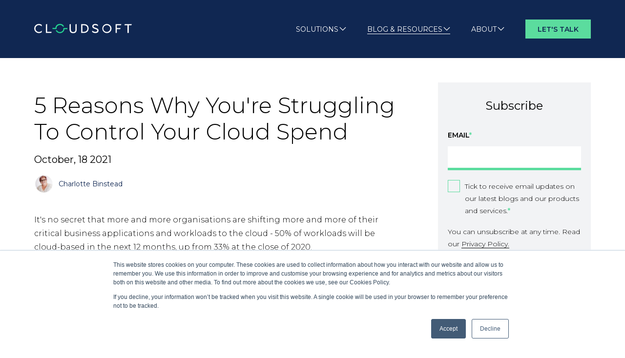

--- FILE ---
content_type: text/html; charset=UTF-8
request_url: https://cloudsoft.io/blog/5-reasons-why-youre-struggling-to-control-your-cloud-spend
body_size: 16408
content:
<!doctype html><html lang="en" class="no-js"><head>
    <meta charset="utf-8">
    <meta http-equiv="x-ua-compatible" content="ie=edge">
    <link rel="preconnect" href="https://fonts.gstatic.com" crossorigin="">
    <link rel="preconnect" href="https://www.googletagmanager.com" crossorigin="">
    <link rel="preconnect" href="https://www.google-analytics.com" crossorigin="">
    <link rel="preload" href="https://fonts.googleapis.com/css2?family=Montserrat:wght@300;400;600&amp;display=swap" as="style">
    <link rel="stylesheet" href="https://fonts.googleapis.com/css2?family=Montserrat:wght@300;400;600&amp;display=swap">
    <title>5 Reasons Why You're Struggling To Control Your Cloud Spend</title>
    
    <script>
      new PerformanceObserver((list) => {
        const latestEntry = list.getEntries().at(-1);

        if (latestEntry?.element?.getAttribute('loading') == 'lazy') {
          console.warn('Warning: LCP element was lazy loaded', latestEntry);
        }
      }).observe({type: 'largest-contentful-paint', buffered: true});
    </script>
    <script>
        /*! modernizr 3.6.0 (Custom Build) | MIT *
    * https://modernizr.com/download/?-touchevents-mq-setclasses-shiv !*/
        !function(e,t,n){function o(e,t){return typeof e===t}function a(){var e,t,n,a,r,i,s;for(var c in u)if(u.hasOwnProperty(c)){if(e=[],t=u[c],t.name&&(e.push(t.name.toLowerCase()),t.options&&t.options.aliases&&t.options.aliases.length))for(n=0;n<t.options.aliases.length;n++)e.push(t.options.aliases[n].toLowerCase());for(a=o(t.fn,"function")?t.fn():t.fn,r=0;r<e.length;r++)i=e[r],s=i.split("."),1===s.length?Modernizr[s[0]]=a:(!Modernizr[s[0]]||Modernizr[s[0]]instanceof Boolean||(Modernizr[s[0]]=new Boolean(Modernizr[s[0]])),Modernizr[s[0]][s[1]]=a),l.push((a?"":"no-")+s.join("-"))}}function r(e){var t=f.className,n=Modernizr._config.classPrefix||"";if(m&&(t=t.baseVal),Modernizr._config.enableJSClass){var o=new RegExp("(^|\\s)"+n+"no-js(\\s|$)");t=t.replace(o,"$1"+n+"js$2")}Modernizr._config.enableClasses&&(t+=" "+n+e.join(" "+n),m?f.className.baseVal=t:f.className=t)}function i(){return"function"!=typeof t.createElement?t.createElement(arguments[0]):m?t.createElementNS.call(t,"http://www.w3.org/2000/svg",arguments[0]):t.createElement.apply(t,arguments)}function s(){var e=t.body;return e||(e=i(m?"svg":"body"),e.fake=!0),e}function c(e,n,o,a){var r,c,l,u,d="modernizr",m=i("div"),h=s();if(parseInt(o,10))for(;o--;)l=i("div"),l.id=a?a[o]:d+(o+1),m.appendChild(l);return r=i("style"),r.type="text/css",r.id="s"+d,(h.fake?h:m).appendChild(r),h.appendChild(m),r.styleSheet?r.styleSheet.cssText=e:r.appendChild(t.createTextNode(e)),m.id=d,h.fake&&(h.style.background="",h.style.overflow="hidden",u=f.style.overflow,f.style.overflow="hidden",f.appendChild(h)),c=n(m,e),h.fake?(h.parentNode.removeChild(h),f.style.overflow=u,f.offsetHeight):m.parentNode.removeChild(m),!!c}var l=[],u=[],d={_version:"3.6.0",_config:{classPrefix:"",enableClasses:!0,enableJSClass:!0,usePrefixes:!0},_q:[],on:function(e,t){var n=this;setTimeout(function(){t(n[e])},0)},addTest:function(e,t,n){u.push({name:e,fn:t,options:n})},addAsyncTest:function(e){u.push({name:null,fn:e})}},Modernizr=function(){};Modernizr.prototype=d,Modernizr=new Modernizr;var f=t.documentElement,m="svg"===f.nodeName.toLowerCase();m||!function(e,t){function n(e,t){var n=e.createElement("p"),o=e.getElementsByTagName("head")[0]||e.documentElement;return n.innerHTML="x<style>"+t+"</style>",o.insertBefore(n.lastChild,o.firstChild)}function o(){var e=E.elements;return"string"==typeof e?e.split(" "):e}function a(e,t){var n=E.elements;"string"!=typeof n&&(n=n.join(" ")),"string"!=typeof e&&(e=e.join(" ")),E.elements=n+" "+e,l(t)}function r(e){var t=y[e[v]];return t||(t={},g++,e[v]=g,y[g]=t),t}function i(e,n,o){if(n||(n=t),d)return n.createElement(e);o||(o=r(n));var a;return a=o.cache[e]?o.cache[e].cloneNode():p.test(e)?(o.cache[e]=o.createElem(e)).cloneNode():o.createElem(e),!a.canHaveChildren||h.test(e)||a.tagUrn?a:o.frag.appendChild(a)}function s(e,n){if(e||(e=t),d)return e.createDocumentFragment();n=n||r(e);for(var a=n.frag.cloneNode(),i=0,s=o(),c=s.length;c>i;i++)a.createElement(s[i]);return a}function c(e,t){t.cache||(t.cache={},t.createElem=e.createElement,t.createFrag=e.createDocumentFragment,t.frag=t.createFrag()),e.createElement=function(n){return E.shivMethods?i(n,e,t):t.createElem(n)},e.createDocumentFragment=Function("h,f","return function(){var n=f.cloneNode(),c=n.createElement;h.shivMethods&&("+o().join().replace(/[\w\-:]+/g,function(e){return t.createElem(e),t.frag.createElement(e),'c("'+e+'")'})+");return n}")(E,t.frag)}function l(e){e||(e=t);var o=r(e);return!E.shivCSS||u||o.hasCSS||(o.hasCSS=!!n(e,"article,aside,dialog,figcaption,figure,footer,header,hgroup,main,nav,section{display:block}mark{background:#FF0;color:#000}template{display:none}")),d||c(e,o),e}var u,d,f="3.7.3",m=e.html5||{},h=/^<|^(?:button|map|select|textarea|object|iframe|option|optgroup)$/i,p=/^(?:a|b|code|div|fieldset|h1|h2|h3|h4|h5|h6|i|label|li|ol|p|q|span|strong|style|table|tbody|td|th|tr|ul)$/i,v="_html5shiv",g=0,y={};!function(){try{var e=t.createElement("a");e.innerHTML="<xyz></xyz>",u="hidden"in e,d=1==e.childNodes.length||function(){t.createElement("a");var e=t.createDocumentFragment();return"undefined"==typeof e.cloneNode||"undefined"==typeof e.createDocumentFragment||"undefined"==typeof e.createElement}()}catch(n){u=!0,d=!0}}();var E={elements:m.elements||"abbr article aside audio bdi canvas data datalist details dialog figcaption figure footer header hgroup main mark meter nav output picture progress section summary template time video",version:f,shivCSS:m.shivCSS!==!1,supportsUnknownElements:d,shivMethods:m.shivMethods!==!1,type:"default",shivDocument:l,createElement:i,createDocumentFragment:s,addElements:a};e.html5=E,l(t),"object"==typeof module&&module.exports&&(module.exports=E)}("undefined"!=typeof e?e:this,t);var h=d._config.usePrefixes?" -webkit- -moz- -o- -ms- ".split(" "):["",""];d._prefixes=h;var p=d.testStyles=c;Modernizr.addTest("touchevents",function(){var n;if("ontouchstart"in e||e.DocumentTouch&&t instanceof DocumentTouch)n=!0;else{var o=["@media (",h.join("touch-enabled),("),"heartz",")","{ #modernizr{top:9px;position:absolute}}"].join("");p(o,function(e){n=9===e.offsetTop})}return n});var v=function(){var t=e.matchMedia||e.msMatchMedia;return t?function(e){var n=t(e);return n&&n.matches||!1}:function(t){var n=!1;return c("@media "+t+" { #modernizr { position: absolute; } }",function(t){n="absolute"==(e.getComputedStyle?e.getComputedStyle(t,null):t.currentStyle).position}),n}}();d.mq=v,a(),r(l),delete d.addTest,delete d.addAsyncTest;for(var g=0;g<Modernizr._q.length;g++)Modernizr._q[g]();e.Modernizr=Modernizr}(window,document);
    </script>
    <meta name="viewport" content="width=device-width, initial-scale=1">

    
    <meta property="og:description" content="Spend optimisation is critical for Digital Transformation - letting you spend on the initiatives that actually deliver value. So what's getting in the way?">
    <meta property="og:title" content="5 Reasons Why You're Struggling To Control Your Cloud Spend">
    <meta name="twitter:description" content="Spend optimisation is critical for Digital Transformation - letting you spend on the initiatives that actually deliver value. So what's getting in the way?">
    <meta name="twitter:title" content="5 Reasons Why You're Struggling To Control Your Cloud Spend">

    

    
    <style>
a.cta_button{-moz-box-sizing:content-box !important;-webkit-box-sizing:content-box !important;box-sizing:content-box !important;vertical-align:middle}.hs-breadcrumb-menu{list-style-type:none;margin:0px 0px 0px 0px;padding:0px 0px 0px 0px}.hs-breadcrumb-menu-item{float:left;padding:10px 0px 10px 10px}.hs-breadcrumb-menu-divider:before{content:'›';padding-left:10px}.hs-featured-image-link{border:0}.hs-featured-image{float:right;margin:0 0 20px 20px;max-width:50%}@media (max-width: 568px){.hs-featured-image{float:none;margin:0;width:100%;max-width:100%}}.hs-screen-reader-text{clip:rect(1px, 1px, 1px, 1px);height:1px;overflow:hidden;position:absolute !important;width:1px}
</style>

<link rel="stylesheet" href="https://cloudsoft.io/hubfs/hub_generated/template_assets/1/37302235330/1764780857979/template_site.min.css">
    <script type="application/ld+json">
{
  "mainEntityOfPage" : {
    "@type" : "WebPage",
    "@id" : "https://cloudsoft.io/blog/5-reasons-why-youre-struggling-to-control-your-cloud-spend"
  },
  "author" : {
    "name" : "Charlotte Binstead",
    "url" : "https://cloudsoft.io/blog/author/charlotte-binstead",
    "@type" : "Person"
  },
  "headline" : "5 Reasons Why You're Struggling To Control Your Cloud Spend",
  "datePublished" : "2021-10-18T13:27:29.000Z",
  "dateModified" : "2021-10-18T13:27:29.710Z",
  "publisher" : {
    "name" : "Cloudsoft",
    "logo" : {
      "url" : "https://6777526.fs1.hubspotusercontent-na1.net/hubfs/6777526/Cloudsoft-Logo_DARK_76px.png",
      "@type" : "ImageObject"
    },
    "@type" : "Organization"
  },
  "@context" : "https://schema.org",
  "@type" : "BlogPosting",
  "image" : [ "https://f.hubspotusercontent20.net/hubfs/6777526/Blog%20Images/Flexera%20cloud%20spend%20blog.jpg" ]
}
</script>


    
<!--  Added by GoogleAnalytics4 integration -->
<script>
var _hsp = window._hsp = window._hsp || [];
window.dataLayer = window.dataLayer || [];
function gtag(){dataLayer.push(arguments);}

var useGoogleConsentModeV2 = true;
var waitForUpdateMillis = 1000;


if (!window._hsGoogleConsentRunOnce) {
  window._hsGoogleConsentRunOnce = true;

  gtag('consent', 'default', {
    'ad_storage': 'denied',
    'analytics_storage': 'denied',
    'ad_user_data': 'denied',
    'ad_personalization': 'denied',
    'wait_for_update': waitForUpdateMillis
  });

  if (useGoogleConsentModeV2) {
    _hsp.push(['useGoogleConsentModeV2'])
  } else {
    _hsp.push(['addPrivacyConsentListener', function(consent){
      var hasAnalyticsConsent = consent && (consent.allowed || (consent.categories && consent.categories.analytics));
      var hasAdsConsent = consent && (consent.allowed || (consent.categories && consent.categories.advertisement));

      gtag('consent', 'update', {
        'ad_storage': hasAdsConsent ? 'granted' : 'denied',
        'analytics_storage': hasAnalyticsConsent ? 'granted' : 'denied',
        'ad_user_data': hasAdsConsent ? 'granted' : 'denied',
        'ad_personalization': hasAdsConsent ? 'granted' : 'denied'
      });
    }]);
  }
}

gtag('js', new Date());
gtag('set', 'developer_id.dZTQ1Zm', true);
gtag('config', 'G-F56SHGP4GE');
</script>
<script async src="https://www.googletagmanager.com/gtag/js?id=G-F56SHGP4GE"></script>

<!-- /Added by GoogleAnalytics4 integration -->

<!--  Added by GoogleTagManager integration -->
<script>
var _hsp = window._hsp = window._hsp || [];
window.dataLayer = window.dataLayer || [];
function gtag(){dataLayer.push(arguments);}

var useGoogleConsentModeV2 = true;
var waitForUpdateMillis = 1000;



var hsLoadGtm = function loadGtm() {
    if(window._hsGtmLoadOnce) {
      return;
    }

    if (useGoogleConsentModeV2) {

      gtag('set','developer_id.dZTQ1Zm',true);

      gtag('consent', 'default', {
      'ad_storage': 'denied',
      'analytics_storage': 'denied',
      'ad_user_data': 'denied',
      'ad_personalization': 'denied',
      'wait_for_update': waitForUpdateMillis
      });

      _hsp.push(['useGoogleConsentModeV2'])
    }

    (function(w,d,s,l,i){w[l]=w[l]||[];w[l].push({'gtm.start':
    new Date().getTime(),event:'gtm.js'});var f=d.getElementsByTagName(s)[0],
    j=d.createElement(s),dl=l!='dataLayer'?'&l='+l:'';j.async=true;j.src=
    'https://www.googletagmanager.com/gtm.js?id='+i+dl;f.parentNode.insertBefore(j,f);
    })(window,document,'script','dataLayer','GTM-PFRJWW3');

    window._hsGtmLoadOnce = true;
};

_hsp.push(['addPrivacyConsentListener', function(consent){
  if(consent.allowed || (consent.categories && consent.categories.analytics)){
    hsLoadGtm();
  }
}]);

</script>

<!-- /Added by GoogleTagManager integration -->


<script>var t_code = "DS-12387-3579-982";</script>
    <script src="//ds360.co/track/script.js"></script>

<!-- Google Tag Manager -->
<script>(function(w,d,s,l,i){w[l]=w[l]||[];w[l].push({'gtm.start':
new Date().getTime(),event:'gtm.js'});var f=d.getElementsByTagName(s)[0],
j=d.createElement(s),dl=l!='dataLayer'?'&l='+l:'';j.async=true;j.src=
'https://www.googletagmanager.com/gtm.js?id='+i+dl;f.parentNode.insertBefore(j,f);
})(window,document,'script','dataLayer','GTM-PFRJWW3');</script>
<!-- End Google Tag Manager -->

<script> (function(ss,ex){ window.ldfdr=window.ldfdr||function(){(ldfdr._q=ldfdr._q||[]).push([].slice.call(arguments));}; (function(d,s){ fs=d.getElementsByTagName(s)[0]; function ce(src){ var cs=d.createElement(s); cs.src=src; cs.async=1; fs.parentNode.insertBefore(cs,fs); }; ce('https://sc.lfeeder.com/lftracker_v1_'+ss+(ex?'_'+ex:'')+'.js'); })(document,'script'); })('bElvO73NMEp8ZMqj'); </script>
<meta property="og:image" content="https://cloudsoft.io/hubfs/Blog%20Images/Flexera%20cloud%20spend%20blog.jpg">
<meta property="og:image:width" content="1600">
<meta property="og:image:height" content="900">

<meta name="twitter:image" content="https://cloudsoft.io/hubfs/Blog%20Images/Flexera%20cloud%20spend%20blog.jpg">


<meta property="og:url" content="https://cloudsoft.io/blog/5-reasons-why-youre-struggling-to-control-your-cloud-spend">
<meta name="twitter:card" content="summary_large_image">

<link rel="canonical" href="https://cloudsoft.io/blog/5-reasons-why-youre-struggling-to-control-your-cloud-spend">

<meta property="og:type" content="article">
<link rel="alternate" type="application/rss+xml" href="https://cloudsoft.io/blog/rss.xml">
<meta name="twitter:domain" content="cloudsoft.io">
<meta name="twitter:site" content="@cloudsoft">
<script src="//platform.linkedin.com/in.js" type="text/javascript">
    lang: en_US
</script>

<meta http-equiv="content-language" content="en">






    
      <link rel="shortcut icon" href="https://cloudsoft.io/hubfs/favicon-2.ico">
    
    <link rel="apple-touch-icon" href="https://cloudsoft.io/hubfs/raw_assets/public/Cloudsoft_Theme_2020/resources/images/icons/apple-touch-icon.png">
    <link rel="manifest" href="https://cloudsoft.io/hubfs/raw_assets/public/Cloudsoft_Theme_2020/resources/images/icons/manifest.json">
  <meta name="generator" content="HubSpot"></head>
  <body hs-content-id-57784876647 hs-blog-post hs-blog-id-21882249390 data-template="">
<!--  Added by GoogleTagManager integration -->
<noscript><iframe src="https://www.googletagmanager.com/ns.html?id=GTM-PFRJWW3" height="0" width="0" style="display:none;visibility:hidden"></iframe></noscript>

<!-- /Added by GoogleTagManager integration -->

      
        <div data-global-resource-path="Cloudsoft_Theme_2020/templates/partials/header.html"><a href="#main-content">Skip to content</a>
<nav id="js-navbar" class="c-navbar">
    <div class="c-navbar__container">
        <a href="/" class="c-navbar__brand">
            <svg viewbox="0 0 200 19.178"><g data-name="Group 349"><path data-name="Path 27" d="M9.87.094h-.115a9.483 9.483 0 10-.011 18.958h.129a10.1 10.1 0 005.516-1.749l.123-.084v-3.421l-.5.611A7.146 7.146 0 119.76 2.435a7.17 7.17 0 015.276 2.328l.505.627V1.953l-.122-.086A10.3 10.3 0 009.87.094z" fill="#fff" /><path data-name="Path 28" d="M26.574.147l-2.544.76v17.755h10.971l.809-2.289h-9.236z" fill="#fff" /><path data-name="Path 29" d="M84.521 11.174c0 2.661-.527 5.714-4.63 5.714-3.251 0-4.831-1.869-4.831-5.714V.199l-2.544.76v10.217c-.018 2.81.617 4.823 1.938 6.152a7.379 7.379 0 005.438 1.853c6.314 0 7.151-4.277 7.173-8V.199l-2.543.76z" fill="#fff" /><path data-name="Path 30" d="M109.391 3.177A9.749 9.749 0 00102.209.44h-5.906v18.221h5.906a9.676 9.676 0 007.135-2.8 10.172 10.172 0 00.047-12.681zm-2.072 11.047a6.875 6.875 0 01-5.11 2.149h-3.362V2.754h3.362a7 7 0 015.2 2.049 6.231 6.231 0 011.606 4.73v.038a6.222 6.222 0 01-1.696 4.652z" fill="#fff" /><path data-name="Path 31" d="M125.969 8.149l-.342-.118c-1.89-.656-4.032-1.4-4.032-2.881 0-1.819 1.084-2.666 3.413-2.666a6.9 6.9 0 014.958 1.85l.493.537V1.932l-.087-.084a7.5 7.5 0 00-5.364-1.776c-2.941 0-6.085 1.333-6.085 5.078 0 3.311 3.826 4.594 5.666 5.212l.226.073c2.059.68 4.392 1.45 4.392 3.074 0 2.013-1.439 3.034-4.275 3.034a10.875 10.875 0 01-5.591-2.22l-.468-.393v2.9l.1.086a9.072 9.072 0 005.96 2.011c4.609 0 6.945-1.824 6.945-5.422-.002-3.347-3.557-4.556-5.909-5.356z" fill="#fff" /><path data-name="Path 32" d="M148.684.097a9.483 9.483 0 109.757 9.479 9.632 9.632 0 00-9.757-9.479zm0 16.619a7.14 7.14 0 117.162-7.14 7.158 7.158 0 01-7.162 7.14z" fill="#fff" /><path data-name="Path 33" d="M166.784 18.662h2.544v-7.819h6.831l.809-2.289h-7.64v-5.7h8.4l.806-2.314h-11.752z" fill="#fff" /><path data-name="Path 34" d="M185.62.514l-.806 2.314h6.321v15.833h2.544V2.83h5.515L200 .516z" fill="#fff" /><path data-name="Path 35" d="M45.637 9.432a7.074 7.074 0 0112.992-3.874h2.68a9.431 9.431 0 00-17.957 2.7h-5.969v2.357h8.253z" fill="#25d692" /><path data-name="Path 36" d="M59.788 9.727A7.077 7.077 0 0146.664 13.4h-2.645a9.434 9.434 0 0018.05-2.494h5.969V8.549h-8.253z" fill="#25d692" /></g></svg>
        </a>
        <div id="hs_cos_wrapper_navigation-primary" class="hs_cos_wrapper hs_cos_wrapper_widget hs_cos_wrapper_type_module" style="" data-hs-cos-general-type="widget" data-hs-cos-type="module">




























<div class="c-navbar__links" id="js-navbar-links">
  
  
    <ul class="c-navbar__list" aria-hidden="false">
      
        
    
      <li class="c-navbar__item c-navbar__item--dropdown">
        <a href="https://cloudsoft.io/services" class="c-navbar__link">Solutions
          <svg class="c-navbar__link-dropdown-icon" viewbox="0 0 16 16">
            <path d="M1 4.5l7 7 7-7" fill="none" fill-rule="evenodd" stroke="#000" stroke-width="1.5" />
          </svg>
        </a>
        <div class="c-navbar__dropdown">
          <div class="c-navbar__dropdown-wrapper">
            <ul class="c-navbar__dropdown-list">
              <li class="c-navbar__dropdown-item"><a href="https://cloudsoft.io/services" class="c-navbar__dropdown-link">Solutions</a></li>
              
                <li class="c-navbar__dropdown-item"><a href="https://cloudsoft.io/solutions-adoption-acceleration-engineering" class="c-navbar__dropdown-link">Adoption Acceleration Engineering</a></li>
              
                <li class="c-navbar__dropdown-item"><a href="https://cloudsoft.io/solutions-connectors-and-integrations" class="c-navbar__dropdown-link">Connectors &amp; Integrations</a></li>
              
                <li class="c-navbar__dropdown-item"><a href="https://cloudsoft.io/migrate-customers-to-your-software" class="c-navbar__dropdown-link">Migrate Customers to your software</a></li>
              
                <li class="c-navbar__dropdown-item"><a href="https://cloudsoft.io/services/tempo-consultation" class="c-navbar__dropdown-link">Book a free consultation</a></li>
              
            </ul>
          </div>
        </div>
      </li>
    

      
        
    
      <li class="c-navbar__item c-navbar__item--dropdown">
        <a href="https://cloudsoft.io/blog" class="c-navbar__link is-current" aria-current="page">Blog &amp; Resources
          <svg class="c-navbar__link-dropdown-icon" viewbox="0 0 16 16">
            <path d="M1 4.5l7 7 7-7" fill="none" fill-rule="evenodd" stroke="#000" stroke-width="1.5" />
          </svg>
        </a>
        <div class="c-navbar__dropdown">
          <div class="c-navbar__dropdown-wrapper">
            <ul class="c-navbar__dropdown-list">
              <li class="c-navbar__dropdown-item"><a href="https://cloudsoft.io/blog" class="c-navbar__dropdown-link" aria-current="page">Blog &amp; Resources</a></li>
              
                <li class="c-navbar__dropdown-item"><a href="https://cloudsoft.io/blog" class="c-navbar__dropdown-link is-current" aria-current="page">Blog</a></li>
              
                <li class="c-navbar__dropdown-item"><a href="https://cloudsoft.io/whitepaper" class="c-navbar__dropdown-link">Whitepapers</a></li>
              
                <li class="c-navbar__dropdown-item"><a href="https://www.eventbrite.co.uk/o/cloudsoft-77315011983" class="c-navbar__dropdown-link">Events</a></li>
              
                <li class="c-navbar__dropdown-item"><a href="https://cloudsoft.io/services/resources" class="c-navbar__dropdown-link">Cloud Resources</a></li>
              
                <li class="c-navbar__dropdown-item"><a href="https://cloudsoft.io/resources/sign-up" class="c-navbar__dropdown-link">Sign Up For Updates</a></li>
              
            </ul>
          </div>
        </div>
      </li>
    

      
        
    
      <li class="c-navbar__item c-navbar__item--dropdown">
        <a href="https://cloudsoft.io/company" class="c-navbar__link">About
          <svg class="c-navbar__link-dropdown-icon" viewbox="0 0 16 16">
            <path d="M1 4.5l7 7 7-7" fill="none" fill-rule="evenodd" stroke="#000" stroke-width="1.5" />
          </svg>
        </a>
        <div class="c-navbar__dropdown">
          <div class="c-navbar__dropdown-wrapper">
            <ul class="c-navbar__dropdown-list">
              <li class="c-navbar__dropdown-item"><a href="https://cloudsoft.io/company" class="c-navbar__dropdown-link">About</a></li>
              
                <li class="c-navbar__dropdown-item"><a href="https://cloudsoft.io/company" class="c-navbar__dropdown-link">Our Company</a></li>
              
                <li class="c-navbar__dropdown-item"><a href="https://cloudsoft.io/company/careers" class="c-navbar__dropdown-link">Careers</a></li>
              
                <li class="c-navbar__dropdown-item"><a href="https://cloudsoft.io/about/our-values" class="c-navbar__dropdown-link">Our Values</a></li>
              
            </ul>
          </div>
        </div>
      </li>
    

      
        
          
      
        <li class="c-navbar__item"> 
          <a href="https://cloudsoft.io/contact-old" class="c-navbar__link-btn c-btn c-btn--small c-btn--secondary">Let's Talk</a>
        </li>
      
    

      
    </ul>

</div>
<button class="c-navbar__menu" id="js-navbar-menu-toggle" aria-controls="js-navbar-links">
  <span>
    <span class="u-visually-hide">Menu</span>
  </span>
</button></div>
    </div>
</nav></div>
      
    <main id="main-content">
      

<div class="c-blog-article ">
  <div class="c-blog-article__container">
    <div class="c-blog-article__main">
      
      <h1 class="c-blog-article__title">5 Reasons Why You're Struggling To Control Your Cloud Spend</h1>
      <time class="c-blog-article__date">October, 18 2021</time>
      <div class="c-blog-article__author">
         
          <div class="c-blog-article__author-img">
            <img src="https://cloudsoft.io/hs-fs/hubfs/People/New%20Headshots%20(2021)/4.png?width=200&amp;name=4.png" alt="Charlotte Binstead" width="200" srcset="https://cloudsoft.io/hs-fs/hubfs/People/New%20Headshots%20(2021)/4.png?width=100&amp;name=4.png 100w, https://cloudsoft.io/hs-fs/hubfs/People/New%20Headshots%20(2021)/4.png?width=200&amp;name=4.png 200w, https://cloudsoft.io/hs-fs/hubfs/People/New%20Headshots%20(2021)/4.png?width=300&amp;name=4.png 300w, https://cloudsoft.io/hs-fs/hubfs/People/New%20Headshots%20(2021)/4.png?width=400&amp;name=4.png 400w, https://cloudsoft.io/hs-fs/hubfs/People/New%20Headshots%20(2021)/4.png?width=500&amp;name=4.png 500w, https://cloudsoft.io/hs-fs/hubfs/People/New%20Headshots%20(2021)/4.png?width=600&amp;name=4.png 600w" sizes="(max-width: 200px) 100vw, 200px">
          </div>
        
        <span class="c-blog-article__author-name">Charlotte Binstead</span>
      </div>
      <div class="c-blog-article__content hs_cos_wrapper_type_rich_text">
          <span id="hs_cos_wrapper_post_body" class="hs_cos_wrapper hs_cos_wrapper_meta_field hs_cos_wrapper_type_rich_text" style="" data-hs-cos-general-type="meta_field" data-hs-cos-type="rich_text"><p>It's no secret that more and more organisations are shifting more and more of their critical business applications and workloads to the cloud - 50% of workloads will be cloud-based in the next 12 months, up from 33% at the close of 2020.</p>
<!--more--><p>Cloud adoption and migration is central to digital transformation plans, but these plans are often stymied by a lack of spend optimisation.</p>
<blockquote>
<p>Executives want to know they're getting value for the money they spend and that every dollar spent delivers on enterprise strategic goals.</p>
</blockquote>
<p style="text-align: right;">- Flexera State of Tech Spend, 2020</p>
<p>The <a href="https://info.flexera.com/SLO-REPORT-State-of-Tech-Spend" rel="noopener">Flexera State of Tech Spend Report</a> provides some great insights into why spend optimisation is proving so challenging, and here's our Top 5:</p>
<h3>1) You're underestimating how much spend is wasted.</h3>
<p>Optimistic self-reporting puts waste at around 12% of spend, but independent analysis by industry experts found an additional 18%, putting <span style="font-weight: bold;">actual wasted spend at to 30%.&nbsp;</span></p>
<p><span style="font-weight: bold;"><img src="https://cloudsoft.io/hs-fs/hubfs/Blog%20Images/1.png?width=643&amp;name=1.png" alt="graph showing 70% spend not wasted, 12% self-reported waste and 18% additional waste" width="643" loading="lazy" style="width: 643px; margin-left: auto; margin-right: auto; display: block;" srcset="https://cloudsoft.io/hs-fs/hubfs/Blog%20Images/1.png?width=322&amp;name=1.png 322w, https://cloudsoft.io/hs-fs/hubfs/Blog%20Images/1.png?width=643&amp;name=1.png 643w, https://cloudsoft.io/hs-fs/hubfs/Blog%20Images/1.png?width=965&amp;name=1.png 965w, https://cloudsoft.io/hs-fs/hubfs/Blog%20Images/1.png?width=1286&amp;name=1.png 1286w, https://cloudsoft.io/hs-fs/hubfs/Blog%20Images/1.png?width=1608&amp;name=1.png 1608w, https://cloudsoft.io/hs-fs/hubfs/Blog%20Images/1.png?width=1929&amp;name=1.png 1929w" sizes="(max-width: 643px) 100vw, 643px">Looking for some Quick Wins to cut waste? Get our cheat sheet!</span></p>
<p><!--HubSpot Call-to-Action Code --><span class="hs-cta-wrapper" id="hs-cta-wrapper-632477df-2857-4694-920c-f4f4a82b71c7"><span class="hs-cta-node hs-cta-632477df-2857-4694-920c-f4f4a82b71c7" id="hs-cta-632477df-2857-4694-920c-f4f4a82b71c7"><!--[if lte IE 8]><div id="hs-cta-ie-element"></div><![endif]--><a href="https://cta-redirect.hubspot.com/cta/redirect/6777526/632477df-2857-4694-920c-f4f4a82b71c7" target="_blank" rel="noopener"><img class="hs-cta-img" id="hs-cta-img-632477df-2857-4694-920c-f4f4a82b71c7" style="border-width:0px;" src="https://no-cache.hubspot.com/cta/default/6777526/632477df-2857-4694-920c-f4f4a82b71c7.png" alt="Download cheat sheet"></a></span><script charset="utf-8" src="/hs/cta/cta/current.js"></script><script type="text/javascript"> hbspt.cta._relativeUrls=true;hbspt.cta.load(6777526, '632477df-2857-4694-920c-f4f4a82b71c7', {"useNewLoader":"true","region":"na1"}); </script></span><!-- end HubSpot Call-to-Action Code --></p>
<p>&nbsp;</p>
<h3>2) You're struggling to get visibility over your spend.</h3>
<p>&nbsp;</p>
<p><img src="https://cloudsoft.io/hs-fs/hubfs/Blog%20Images/2-1.png?width=277&amp;name=2-1.png" alt="2-1" width="277" loading="lazy" style="width: 277px; float: left;" srcset="https://cloudsoft.io/hs-fs/hubfs/Blog%20Images/2-1.png?width=139&amp;name=2-1.png 139w, https://cloudsoft.io/hs-fs/hubfs/Blog%20Images/2-1.png?width=277&amp;name=2-1.png 277w, https://cloudsoft.io/hs-fs/hubfs/Blog%20Images/2-1.png?width=416&amp;name=2-1.png 416w, https://cloudsoft.io/hs-fs/hubfs/Blog%20Images/2-1.png?width=554&amp;name=2-1.png 554w, https://cloudsoft.io/hs-fs/hubfs/Blog%20Images/2-1.png?width=693&amp;name=2-1.png 693w, https://cloudsoft.io/hs-fs/hubfs/Blog%20Images/2-1.png?width=831&amp;name=2-1.png 831w" sizes="(max-width: 277px) 100vw, 277px"></p>
<p>&nbsp;</p>
<p>&nbsp;</p>
<p><span style="font-size: 18px;">of respondents said it's difficult to get the data they need to optimise their cloud spend.</span></p>
<p>&nbsp;</p>
<p>&nbsp;</p>
<p><img src="https://cloudsoft.io/hs-fs/hubfs/Blog%20Images/3-1.png?width=256&amp;name=3-1.png" alt="3-1" width="256" loading="lazy" style="width: 256px; float: left;" srcset="https://cloudsoft.io/hs-fs/hubfs/Blog%20Images/3-1.png?width=128&amp;name=3-1.png 128w, https://cloudsoft.io/hs-fs/hubfs/Blog%20Images/3-1.png?width=256&amp;name=3-1.png 256w, https://cloudsoft.io/hs-fs/hubfs/Blog%20Images/3-1.png?width=384&amp;name=3-1.png 384w, https://cloudsoft.io/hs-fs/hubfs/Blog%20Images/3-1.png?width=512&amp;name=3-1.png 512w, https://cloudsoft.io/hs-fs/hubfs/Blog%20Images/3-1.png?width=640&amp;name=3-1.png 640w, https://cloudsoft.io/hs-fs/hubfs/Blog%20Images/3-1.png?width=768&amp;name=3-1.png 768w" sizes="(max-width: 256px) 100vw, 256px"></p>
<p>&nbsp;</p>
<p>&nbsp;</p>
<p><span style="font-size: 18px;">With these visibility struggles, it's no wonder 38% of respondents reported that spend efficiency (avoiding waste) was very much a challenge.</span></p>
<p>&nbsp;</p>
<p>&nbsp;</p>
<p style="font-weight: bold;"><span style="font-size: 18px;">Want tips on getting better visibility for your cloud spend? <a href="/blog/migrate-to-cloud-with-finops" rel="noopener" target="_blank">Read how global education leader Pearson do it.&nbsp;</a></span></p>
<h3>3) You're moving more and more spend to cloud-based services, and quickly.</h3>
<p>Respondents anticipate a significant increase in spend across the top 3 cloud vendors.</p>
<p>This includes all services offered by these vendors, not just their cloud offering (in the case of Microsoft and Google) which makes AWS' dominance all the more telling of the speed at which cloud is being adopted.</p>
<p><img src="https://cloudsoft.io/hs-fs/hubfs/Blog%20Images/5.png?width=3780&amp;name=5.png" alt="5" width="3780" loading="lazy" style="width: 3780px;" srcset="https://cloudsoft.io/hs-fs/hubfs/Blog%20Images/5.png?width=1890&amp;name=5.png 1890w, https://cloudsoft.io/hs-fs/hubfs/Blog%20Images/5.png?width=3780&amp;name=5.png 3780w, https://cloudsoft.io/hs-fs/hubfs/Blog%20Images/5.png?width=5670&amp;name=5.png 5670w, https://cloudsoft.io/hs-fs/hubfs/Blog%20Images/5.png?width=7560&amp;name=5.png 7560w, https://cloudsoft.io/hs-fs/hubfs/Blog%20Images/5.png?width=9450&amp;name=5.png 9450w, https://cloudsoft.io/hs-fs/hubfs/Blog%20Images/5.png?width=11340&amp;name=5.png 11340w" sizes="(max-width: 3780px) 100vw, 3780px"></p>
<p>&nbsp;</p>
<h3>4) Your cloud cost management and optimisation processes are still in their infancy.</h3>
<p><img src="https://cloudsoft.io/hs-fs/hubfs/Blog%20Images/6.png?width=3780&amp;name=6.png" alt="14% have mature cost management, 9% have mature cost optimisation" width="3780" loading="lazy" style="width: 3780px;" srcset="https://cloudsoft.io/hs-fs/hubfs/Blog%20Images/6.png?width=1890&amp;name=6.png 1890w, https://cloudsoft.io/hs-fs/hubfs/Blog%20Images/6.png?width=3780&amp;name=6.png 3780w, https://cloudsoft.io/hs-fs/hubfs/Blog%20Images/6.png?width=5670&amp;name=6.png 5670w, https://cloudsoft.io/hs-fs/hubfs/Blog%20Images/6.png?width=7560&amp;name=6.png 7560w, https://cloudsoft.io/hs-fs/hubfs/Blog%20Images/6.png?width=9450&amp;name=6.png 9450w, https://cloudsoft.io/hs-fs/hubfs/Blog%20Images/6.png?width=11340&amp;name=6.png 11340w" sizes="(max-width: 3780px) 100vw, 3780px"></p>
<p>With just 14% of respondents believing they have mature cloud cost management processes, and less than 10% stating their cost optimisation processes were mature, it's no wonder organisations are having trouble getting sight of their full costs and identifying the extent of their wasted spend, which would allow them to put guardrails and processes in place to reduce and manage this in the future.&nbsp;</p>
<h3>5) Your cloud operations and financial operations aren't aligned.</h3>
<p>Cloud breaks the traditional tech spend model. Gone are the days of fronting a huge (perhaps risky) investment in new hardware to explore a new idea, with the long procurement cycles that often entailed. Spend is now in the hands of the developers, who can spin up a new instance to try out an idea (and incur cost) instantly. Whilst this enables faster (and cheaper) experimentation, it also means Finance aren't aware of what's being spent until they receive the bill at the end of the month - sometimes resulting in 'bill shock'.</p>
<p>Better alignment of Finance and Cloud Ops (or FinOps) can help you understand, control and optimise your cloud costs. The <a href="https://www.finops.org/" rel="noopener">FinOps Foundation</a>, for which Cloudsoft are a Certified Practitioner, was established to develop, share and codify best practices for cloud spend.</p>
<h3>Take control of your cloud spend</h3>
<p><span>Cloudsoft are FinOps Certified Service Providers and AWS Advanced Consulting Partners. We combine deep knowledge of AWS with FinOps principles to:</span></p>
<p><span>- analyse your bill and help you to spot waste;</span></p>
<p><span>- identify quick wins to reduce wasteful spend;</span></p>
<p><span>- implement longer-term cost management &amp; </span><span>optimisation strategies.</span></p>
<p><span>We offer complimentary consultations, so book</span><span> &nbsp;</span><span>yours today!</span></p>
<p><span><!--HubSpot Call-to-Action Code --><span class="hs-cta-wrapper" id="hs-cta-wrapper-8481ed50-ee25-4ddd-b379-468419ea6f57"><span class="hs-cta-node hs-cta-8481ed50-ee25-4ddd-b379-468419ea6f57" id="hs-cta-8481ed50-ee25-4ddd-b379-468419ea6f57"><!--[if lte IE 8]><div id="hs-cta-ie-element"></div><![endif]--><a href="https://cta-redirect.hubspot.com/cta/redirect/6777526/8481ed50-ee25-4ddd-b379-468419ea6f57" target="_blank" rel="noopener"><img class="hs-cta-img" id="hs-cta-img-8481ed50-ee25-4ddd-b379-468419ea6f57" style="border-width:0px;" src="https://no-cache.hubspot.com/cta/default/6777526/8481ed50-ee25-4ddd-b379-468419ea6f57.png" alt="Book a free consultation"></a></span><script charset="utf-8" src="/hs/cta/cta/current.js"></script><script type="text/javascript"> hbspt.cta._relativeUrls=true;hbspt.cta.load(6777526, '8481ed50-ee25-4ddd-b379-468419ea6f57', {"useNewLoader":"true","region":"na1"}); </script></span><!-- end HubSpot Call-to-Action Code --></span></p>
<p>&nbsp;</p>
<p>Want a copy of this information? <a href="https://cloudsoft.io/hubfs/Tempo%20Collateral/FinOps/Insights%20from%20Flexera%20Tech%20Spend%20infographic.pdf" rel="noopener" target="_blank">Download it here.</a></p>
<p><img src="https://cloudsoft.io/hs-fs/hubfs/AWS%20Badge%20(Dec%202020).png?width=250&amp;name=AWS%20Badge%20(Dec%202020).png" alt="AWS Badge (Dec 2020)" width="250" loading="lazy" style="background-color: transparent; width: 250px;" srcset="https://cloudsoft.io/hs-fs/hubfs/AWS%20Badge%20(Dec%202020).png?width=125&amp;name=AWS%20Badge%20(Dec%202020).png 125w, https://cloudsoft.io/hs-fs/hubfs/AWS%20Badge%20(Dec%202020).png?width=250&amp;name=AWS%20Badge%20(Dec%202020).png 250w, https://cloudsoft.io/hs-fs/hubfs/AWS%20Badge%20(Dec%202020).png?width=375&amp;name=AWS%20Badge%20(Dec%202020).png 375w, https://cloudsoft.io/hs-fs/hubfs/AWS%20Badge%20(Dec%202020).png?width=500&amp;name=AWS%20Badge%20(Dec%202020).png 500w, https://cloudsoft.io/hs-fs/hubfs/AWS%20Badge%20(Dec%202020).png?width=625&amp;name=AWS%20Badge%20(Dec%202020).png 625w, https://cloudsoft.io/hs-fs/hubfs/AWS%20Badge%20(Dec%202020).png?width=750&amp;name=AWS%20Badge%20(Dec%202020).png 750w" sizes="(max-width: 250px) 100vw, 250px"><img src="https://cloudsoft.io/hs-fs/hubfs/finops-foundation-community-member-badge.png?width=188&amp;name=finops-foundation-community-member-badge.png" alt="finops-foundation-community-member-badge" width="188" loading="lazy" style="width: 188px;" srcset="https://cloudsoft.io/hs-fs/hubfs/finops-foundation-community-member-badge.png?width=94&amp;name=finops-foundation-community-member-badge.png 94w, https://cloudsoft.io/hs-fs/hubfs/finops-foundation-community-member-badge.png?width=188&amp;name=finops-foundation-community-member-badge.png 188w, https://cloudsoft.io/hs-fs/hubfs/finops-foundation-community-member-badge.png?width=282&amp;name=finops-foundation-community-member-badge.png 282w, https://cloudsoft.io/hs-fs/hubfs/finops-foundation-community-member-badge.png?width=376&amp;name=finops-foundation-community-member-badge.png 376w, https://cloudsoft.io/hs-fs/hubfs/finops-foundation-community-member-badge.png?width=470&amp;name=finops-foundation-community-member-badge.png 470w, https://cloudsoft.io/hs-fs/hubfs/finops-foundation-community-member-badge.png?width=564&amp;name=finops-foundation-community-member-badge.png 564w" sizes="(max-width: 188px) 100vw, 188px"><span><img src="https://cloudsoft.io/hs-fs/hubfs/finops-certified-service-provider.png?width=204&amp;name=finops-certified-service-provider.png" alt="finops-certified-service-provider" width="204" loading="lazy" style="width: 204px;" srcset="https://cloudsoft.io/hs-fs/hubfs/finops-certified-service-provider.png?width=102&amp;name=finops-certified-service-provider.png 102w, https://cloudsoft.io/hs-fs/hubfs/finops-certified-service-provider.png?width=204&amp;name=finops-certified-service-provider.png 204w, https://cloudsoft.io/hs-fs/hubfs/finops-certified-service-provider.png?width=306&amp;name=finops-certified-service-provider.png 306w, https://cloudsoft.io/hs-fs/hubfs/finops-certified-service-provider.png?width=408&amp;name=finops-certified-service-provider.png 408w, https://cloudsoft.io/hs-fs/hubfs/finops-certified-service-provider.png?width=510&amp;name=finops-certified-service-provider.png 510w, https://cloudsoft.io/hs-fs/hubfs/finops-certified-service-provider.png?width=612&amp;name=finops-certified-service-provider.png 612w" sizes="(max-width: 204px) 100vw, 204px"></span></p>
<p>&nbsp;</p></span>
      </div>
    </div>
    <div class="c-blog-article__side">    
            
      <div class="c-blog-article__subscribe">
        <div id="hs_cos_wrapper_blog_subscribe_form" class="hs_cos_wrapper hs_cos_wrapper_widget hs_cos_wrapper_type_module widget-type-blog_subscribe" style="" data-hs-cos-general-type="widget" data-hs-cos-type="module">


<span id="hs_cos_wrapper_blog_subscribe_form_blog_subscribe" class="hs_cos_wrapper hs_cos_wrapper_widget hs_cos_wrapper_type_blog_subscribe" style="" data-hs-cos-general-type="widget" data-hs-cos-type="blog_subscribe"><h3 id="hs_cos_wrapper_blog_subscribe_form_blog_subscribe_title" class="hs_cos_wrapper form-title" data-hs-cos-general-type="widget_field" data-hs-cos-type="text">Subscribe</h3>

<div id="hs_form_target_blog_subscribe_form_blog_subscribe_7632"></div>



</span></div>
      </div>
      
      
      <div class="c-blog-article__share">
        <h2 class="c-blog-article__share-title" id="share-label">Share</h2>
        <ul class="c-blog-article__share-items" aria-labelledby="share-label">
          <li class="c-blog-article__share-item">
            <a href="https://www.facebook.com/sharer/sharer.php?u=https://cloudsoft.io/blog/5-reasons-why-youre-struggling-to-control-your-cloud-spend" target="_blank" class="c-blog-article__share-link c-blog-article__share-link--facebook" rel="noopener">
              <span class="u-visually-hide">Share on Facebook</span>
              <svg class="c-socialshare__link-icon" viewbox="0 0 32 32">
                <path d="M31.997 15.999c0-8.836-7.163-15.999-15.999-15.999s-15.999 7.163-15.999 15.999c0 7.985 5.851 14.604 13.499 15.804v-11.18h-4.062v-4.625h4.062v-3.525c0-4.010 2.389-6.225 6.043-6.225 1.75 0 3.581 0.313 3.581 0.313v3.937h-2.017c-1.987 0-2.607 1.233-2.607 2.498v3.001h4.437l-0.709 4.625h-3.728v11.18c7.649-1.2 13.499-7.819 13.499-15.804z"></path>
              </svg>
            </a>
          </li>
          <li class="c-blog-article__share-item">
            <a href="https://twitter.com/intent/tweet?url=https://cloudsoft.io/blog/5-reasons-why-youre-struggling-to-control-your-cloud-spend" target="_blank" class="c-blog-article__share-link c-blog-article__share-link--twitter" rel="noopener">
              <span class="u-visually-hide">Share on Twitter</span>
              <svg class="c-socialshare__link-icon" viewbox="0 0 16 16">
                <path d="M16 2.578a6.412 6.412 0 0 1-1.885.53 3.359 3.359 0 0 0 1.444-1.861 6.465 6.465 0 0 1-2.086.815A3.237 3.237 0 0 0 11.077 1C9.265 1 7.796 2.507 7.796 4.366c0 .264.028.52.084.766-2.728-.14-5.146-1.479-6.766-3.518A3.427 3.427 0 0 0 .67 3.308c0 1.168.579 2.198 1.46 2.802a3.223 3.223 0 0 1-1.488-.42v.041c0 1.632 1.132 2.993 2.635 3.3a3.189 3.189 0 0 1-1.483.059c.418 1.337 1.63 2.31 3.066 2.337A6.482 6.482 0 0 1 0 12.822a9.14 9.14 0 0 0 5.032 1.511c6.038 0 9.34-5.128 9.34-9.576 0-.147-.003-.293-.009-.436A6.737 6.737 0 0 0 16 2.578" fill="#000" fill-rule="evenodd" />
              </svg>
            </a>
          </li>
          <li class="c-blog-article__share-item">
            <a href="https://www.linkedin.com/sharing/share-offsite/?url=https://cloudsoft.io/blog/5-reasons-why-youre-struggling-to-control-your-cloud-spend" target="_blank" class="c-blog-article__share-link c-blog-article__share-link--linkedin" rel="noopener">
              <span class="u-visually-hide">Share on LinkedIn</span>
              <svg class="c-socialshare__link-icon" viewbox="0 0 32 32">
                <path d="M27.263 27.269h-4.739v-7.425c0-1.771-0.036-4.049-2.469-4.049-2.471 0-2.848 1.927-2.848 3.919v7.556h-4.739v-15.269h4.552v2.081h0.061c0.636-1.2 2.183-2.467 4.493-2.467 4.801 0 5.689 3.16 5.689 7.273zM7.116 9.911c-1.525 0-2.751-1.235-2.751-2.753 0-1.517 1.227-2.751 2.751-2.751 1.52 0 2.752 1.233 2.752 2.751 0 1.519-1.233 2.753-2.752 2.753zM9.492 27.269h-4.752v-15.269h4.752zM29.633 0h-27.272c-1.305 0-2.361 1.032-2.361 2.305v27.389c0 1.275 1.056 2.305 2.361 2.305h27.268c1.304 0 2.371-1.031 2.371-2.305v-27.389c0-1.273-1.067-2.305-2.371-2.305z"></path>
              </svg>
            </a>
          </li>
        </ul>
      </div>
      
      
      
      
      
      <div class="c-blog-article__related">
        <h2 class="c-blog-article__related-title">Related Posts</h2>
        <ul class="c-blog-article__related-items">
            
  
        <li class="c-blog-article__related-item  ">
            <a href="https://cloudsoft.io/blog/as-cloud-spend-heads-towards-100-billion-finops-becomes-indispensable" class="c-blog-article__related-item-link">
              
              <h2 class="c-blog-article__related-item-title">As cloud spend heads towards $100 billion, FinOps becomes indispensable.</h2>
              <time class="c-blog-article__related-item-date" datetime="2022-07-15">July, 15 2022</time>
            </a>
        </li>
      

  
        <li class="c-blog-article__related-item  ">
            <a href="https://cloudsoft.io/blog/6-top-tips-for-well-optimised-cloud-spend" class="c-blog-article__related-item-link">
              
              <h2 class="c-blog-article__related-item-title">6 Top Tips for Well Optimised Cloud Spend</h2>
              <time class="c-blog-article__related-item-date" datetime="2021-07-19">July, 19 2021</time>
            </a>
        </li>
      

  
        <li class="c-blog-article__related-item c-blog-article__related-item--services ">
            <a href="https://cloudsoft.io/blog/50-ways-to-cut-your-cloud-costs" class="c-blog-article__related-item-link">
              
              <h2 class="c-blog-article__related-item-title">50 ways to cut your cloud costs</h2>
              <time class="c-blog-article__related-item-date" datetime="2023-07-07">July, 7 2023</time>
            </a>
        </li>
      


        </ul>
      </div>
      
      
    </div>
    <script type="application/ld+json">
                {
                    "@context": "https://schema.org",
                    "@type": "NewsArticle",
                    "mainEntityOfPage": {
                        "@type": "WebPage",
                        "@id": "https://cloudsoft.io/blog/5-reasons-why-youre-struggling-to-control-your-cloud-spend"
                    },
                    "headline": "5 Reasons Why You're Struggling To Control Your Cloud Spend",
                    "image": "https://f.hubspotusercontent20.net/hubfs/6777526/Blog%20Images/Flexera%20cloud%20spend%20blog.jpg",
                    "datePublished": "2021-10-18T13:27",
                    "dateModified": "2021-10-18T13:27",
                    
                    "author": {
                        "@type": "Person",
                        "name": "Charlotte Binstead"
                    },
                    
                    "publisher": {
                        "@type": "Organization",
                        "name": "Cloudsoft",
                        "logo": {
                            "@type": "ImageObject",
                            "url": "//f.hubspotusercontent20.net/hubfs/6777526/raw_assets/public/Cloudsoft_Theme_2020/resources/images/logo.png"
                        }
                    },
                    "description": "It's no secret that more and more organisations are shifting more and more of their critical business applications and workloads to the cloud - 50% of workloads will be cloud-based in the next 12..."
                }
    </script>
  </div>
</div>


    </main>
    
      <div data-global-resource-path="Cloudsoft_Theme_2020/templates/partials/footer.html"><footer class="c-footer ">
    <div class="c-footer__container">
        <a href="/" class="c-footer__brand">
            <svg viewbox="0 0 200 19.178"><g data-name="Group 349"><path data-name="Path 27" d="M9.87.094h-.115a9.483 9.483 0 10-.011 18.958h.129a10.1 10.1 0 005.516-1.749l.123-.084v-3.421l-.5.611A7.146 7.146 0 119.76 2.435a7.17 7.17 0 015.276 2.328l.505.627V1.953l-.122-.086A10.3 10.3 0 009.87.094z" fill="#fff" /><path data-name="Path 28" d="M26.574.147l-2.544.76v17.755h10.971l.809-2.289h-9.236z" fill="#fff" /><path data-name="Path 29" d="M84.521 11.174c0 2.661-.527 5.714-4.63 5.714-3.251 0-4.831-1.869-4.831-5.714V.199l-2.544.76v10.217c-.018 2.81.617 4.823 1.938 6.152a7.379 7.379 0 005.438 1.853c6.314 0 7.151-4.277 7.173-8V.199l-2.543.76z" fill="#fff" /><path data-name="Path 30" d="M109.391 3.177A9.749 9.749 0 00102.209.44h-5.906v18.221h5.906a9.676 9.676 0 007.135-2.8 10.172 10.172 0 00.047-12.681zm-2.072 11.047a6.875 6.875 0 01-5.11 2.149h-3.362V2.754h3.362a7 7 0 015.2 2.049 6.231 6.231 0 011.606 4.73v.038a6.222 6.222 0 01-1.696 4.652z" fill="#fff" /><path data-name="Path 31" d="M125.969 8.149l-.342-.118c-1.89-.656-4.032-1.4-4.032-2.881 0-1.819 1.084-2.666 3.413-2.666a6.9 6.9 0 014.958 1.85l.493.537V1.932l-.087-.084a7.5 7.5 0 00-5.364-1.776c-2.941 0-6.085 1.333-6.085 5.078 0 3.311 3.826 4.594 5.666 5.212l.226.073c2.059.68 4.392 1.45 4.392 3.074 0 2.013-1.439 3.034-4.275 3.034a10.875 10.875 0 01-5.591-2.22l-.468-.393v2.9l.1.086a9.072 9.072 0 005.96 2.011c4.609 0 6.945-1.824 6.945-5.422-.002-3.347-3.557-4.556-5.909-5.356z" fill="#fff" /><path data-name="Path 32" d="M148.684.097a9.483 9.483 0 109.757 9.479 9.632 9.632 0 00-9.757-9.479zm0 16.619a7.14 7.14 0 117.162-7.14 7.158 7.158 0 01-7.162 7.14z" fill="#fff" /><path data-name="Path 33" d="M166.784 18.662h2.544v-7.819h6.831l.809-2.289h-7.64v-5.7h8.4l.806-2.314h-11.752z" fill="#fff" /><path data-name="Path 34" d="M185.62.514l-.806 2.314h6.321v15.833h2.544V2.83h5.515L200 .516z" fill="#fff" /><path data-name="Path 35" d="M45.637 9.432a7.074 7.074 0 0112.992-3.874h2.68a9.431 9.431 0 00-17.957 2.7h-5.969v2.357h8.253z" fill="#25d692" /><path data-name="Path 36" d="M59.788 9.727A7.077 7.077 0 0146.664 13.4h-2.645a9.434 9.434 0 0018.05-2.494h5.969V8.549h-8.253z" fill="#25d692" /></g></svg>
        </a>
        <div class="c-footer__legal">
          <div id="hs_cos_wrapper_module_1604494354754137" class="hs_cos_wrapper hs_cos_wrapper_widget hs_cos_wrapper_type_module" style="" data-hs-cos-general-type="widget" data-hs-cos-type="module">
  <ul class="c-footer__legal-items">
    
      
      
      
      
      
      <li class="c-footer__legal-item">
        <a href="https://docs.cloudsoft.io/" class="c-footer__legal-link">
          Documentation
        </a>      
      </li>
    
      
      
      
      
      
      <li class="c-footer__legal-item">
        <a href="https://cloudsoft.io/terms-conditions" class="c-footer__legal-link">
          Terms &amp; Conditions
        </a>      
      </li>
    
      
      
      
      
      
      <li class="c-footer__legal-item">
        <a href="https://cloudsoft.io/privacy-policy" class="c-footer__legal-link">
          Privacy Policy
        </a>      
      </li>
    
      
      
      
      
      
      <li class="c-footer__legal-item">
        <a href="https://cloudsoft.io/equal-opportunities" class="c-footer__legal-link">
          Equal Opportunities
        </a>      
      </li>
    
      
      
      
      
      
      <li class="c-footer__legal-item">
        <a href="https://cloudsoft.io/corporate-social-responsibility" class="c-footer__legal-link">
          Corporate Social Responsibility
        </a>      
      </li>
    
      
      
      
      
      
      <li class="c-footer__legal-item">
        <a href="https://cloudsoft.io/sustainability-policy" class="c-footer__legal-link">
          Sustainability
        </a>      
      </li>
    
      
      
      
      
      
      <li class="c-footer__legal-item">
        <a href="https://cloudsoft.io/anti-trafficking" class="c-footer__legal-link">
          Anti-Slavery Statement
        </a>      
      </li>
    
  </ul>
</div>
        </div>
        <div class="c-footer__copyright-social">
            <div class="c-footer__copyright">
                © 2025 Cloudsoft Corporation Limited. All Rights Reserved. Registered Company No. SC349230.
            </div>
            <ul class="c-footer__social">
                <li class="c-footer__social-item"><span class="c-footer__social-text">Connect with us</span></li>
                <li class="c-footer__social-item"><a href="https://twitter.com/cloudsoft" target="_blank" rel="noopener" class="c-footer__social-link c-footer__social-link--twitter">
<svg class="" viewbox="0 0 16 16">
    <path d="M16 2.578a6.412 6.412 0 0 1-1.885.53 3.359 3.359 0 0 0 1.444-1.861 6.465 6.465 0 0 1-2.086.815A3.237 3.237 0 0 0 11.077 1C9.265 1 7.796 2.507 7.796 4.366c0 .264.028.52.084.766-2.728-.14-5.146-1.479-6.766-3.518A3.427 3.427 0 0 0 .67 3.308c0 1.168.579 2.198 1.46 2.802a3.223 3.223 0 0 1-1.488-.42v.041c0 1.632 1.132 2.993 2.635 3.3a3.189 3.189 0 0 1-1.483.059c.418 1.337 1.63 2.31 3.066 2.337A6.482 6.482 0 0 1 0 12.822a9.14 9.14 0 0 0 5.032 1.511c6.038 0 9.34-5.128 9.34-9.576 0-.147-.003-.293-.009-.436A6.737 6.737 0 0 0 16 2.578" fill="#000" fill-rule="evenodd" />
</svg>
<span class="u-visually-hide">Follow us on Twitter</span></a></li>
                <li class="c-footer__social-item"><a href="https://www.youtube.com/channel/UCpbLhvXrYWz8B_osUX6rn0Q" target="_blank" rel="noopener" class="c-footer__social-link c-footer__social-link--youtube">
<svg class="" viewbox="0 0 16 16">
    <path d="M6.348 10.157V5.629l4.323 2.272-4.323 2.256zm9.492-5.312s-.156-1.11-.636-1.6c-.609-.642-1.29-.645-1.603-.682C11.362 2.4 8.003 2.4 8.003 2.4h-.006s-3.359 0-5.598.163c-.313.037-.994.04-1.603.682-.48.49-.636 1.6-.636 1.6S0 6.149 0 7.453v1.222c0 1.304.16 2.608.16 2.608s.156 1.11.635 1.6c.61.641 1.409.621 1.765.688 1.28.124 5.44.162 5.44.162s3.362-.005 5.601-.168c.313-.038.994-.04 1.603-.683.48-.489.636-1.599.636-1.599S16 9.98 16 8.675V7.453c0-1.304-.16-2.608-.16-2.608z" fill="#000" fill-rule="evenodd" />
</svg>
<span class="u-visually-hide">Follow us on YouTube</span></a></li>
                <li class="c-footer__social-item"><a href="https://www.linkedin.com/company/cloudsoft" target="_blank" rel="noopener" class="c-footer__social-link c-footer__social-link--linkedin">
<svg class="" viewbox="0 0 32 32">
    <path d="M27.263 27.269h-4.739v-7.425c0-1.771-0.036-4.049-2.469-4.049-2.471 0-2.848 1.927-2.848 3.919v7.556h-4.739v-15.269h4.552v2.081h0.061c0.636-1.2 2.183-2.467 4.493-2.467 4.801 0 5.689 3.16 5.689 7.273zM7.116 9.911c-1.525 0-2.751-1.235-2.751-2.753 0-1.517 1.227-2.751 2.751-2.751 1.52 0 2.752 1.233 2.752 2.751 0 1.519-1.233 2.753-2.752 2.753zM9.492 27.269h-4.752v-15.269h4.752zM29.633 0h-27.272c-1.305 0-2.361 1.032-2.361 2.305v27.389c0 1.275 1.056 2.305 2.361 2.305h27.268c1.304 0 2.371-1.031 2.371-2.305v-27.389c0-1.273-1.067-2.305-2.371-2.305z"></path>
</svg>
<span class="u-visually-hide">Follow us on LinkedIn</span></a></li>
                <li class="c-footer__social-item"><a href="https://github.com/cloudsoft" target="_blank" rel="noopener" class="c-footer__social-link c-footer__social-link--github">
<svg class="" viewbox="0 0 16 16">
    <path d="M8 .198a8 8 0 00-2.529 15.591c.4.074.547-.174.547-.385 0-.191-.008-.821-.011-1.489-2.226.484-2.695-.944-2.695-.944-.364-.925-.888-1.171-.888-1.171-.726-.497.055-.486.055-.486.803.056 1.226.824 1.226.824.714 1.223 1.872.869 2.328.665.072-.517.279-.87.508-1.07-1.777-.202-3.645-.888-3.645-3.954 0-.873.313-1.587.824-2.147-.083-.202-.357-1.015.077-2.117 0 0 .672-.215 2.201.82A7.672 7.672 0 018 4.066c.68.003 1.365.092 2.004.269 1.527-1.035 2.198-.82 2.198-.82.435 1.102.162 1.916.079 2.117.513.56.823 1.274.823 2.147 0 3.073-1.872 3.749-3.653 3.947.287.248.543.735.543 1.481 0 1.07-.009 1.932-.009 2.195 0 .213.144.462.55.384A8 8 0 008.001.196z" />
</svg>
<span class="u-visually-hide">Follow us on GitHub</span></a></li>
            </ul>
        </div>
    </div>
</footer></div>
    
    
<!-- HubSpot performance collection script -->
<script defer src="/hs/hsstatic/content-cwv-embed/static-1.1293/embed.js"></script>
<script>
var hsVars = hsVars || {}; hsVars['language'] = 'en';
</script>

<script src="/hs/hsstatic/cos-i18n/static-1.53/bundles/project.js"></script>

    <!--[if lte IE 8]>
    <script charset="utf-8" src="https://js.hsforms.net/forms/v2-legacy.js"></script>
    <![endif]-->

<script data-hs-allowed="true" src="/_hcms/forms/v2.js"></script>

  <script data-hs-allowed="true">
      hbspt.forms.create({
          portalId: '6777526',
          formId: 'baf011d4-e110-47a8-bf83-bdee1ad40d03',
          formInstanceId: '7632',
          pageId: '57784876647',
          region: 'na1',
          
          pageName: '5 Reasons Why You&#39;re Struggling To Control Your Cloud Spend',
          
          contentType: 'blog-post',
          
          formsBaseUrl: '/_hcms/forms/',
          
          
          inlineMessage: "Thanks for subscribing!",
          
          css: '',
          target: '#hs_form_target_blog_subscribe_form_blog_subscribe_7632',
          
          formData: {
            cssClass: 'hs-form stacked'
          }
      });
  </script>


<!-- Start of HubSpot Analytics Code -->
<script type="text/javascript">
var _hsq = _hsq || [];
_hsq.push(["setContentType", "blog-post"]);
_hsq.push(["setCanonicalUrl", "https:\/\/cloudsoft.io\/blog\/5-reasons-why-youre-struggling-to-control-your-cloud-spend"]);
_hsq.push(["setPageId", "57784876647"]);
_hsq.push(["setContentMetadata", {
    "contentPageId": 57784876647,
    "legacyPageId": "57784876647",
    "contentFolderId": null,
    "contentGroupId": 21882249390,
    "abTestId": null,
    "languageVariantId": 57784876647,
    "languageCode": "en",
    
    
}]);
</script>

<script type="text/javascript" id="hs-script-loader" async defer src="/hs/scriptloader/6777526.js"></script>
<!-- End of HubSpot Analytics Code -->


<script type="text/javascript">
var hsVars = {
    render_id: "1a4dfdf6-5c31-44b5-8814-e9428af50949",
    ticks: 1766303920507,
    page_id: 57784876647,
    
    content_group_id: 21882249390,
    portal_id: 6777526,
    app_hs_base_url: "https://app.hubspot.com",
    cp_hs_base_url: "https://cp.hubspot.com",
    language: "en",
    analytics_page_type: "blog-post",
    scp_content_type: "",
    
    analytics_page_id: "57784876647",
    category_id: 3,
    folder_id: 0,
    is_hubspot_user: false
}
</script>


<script defer src="/hs/hsstatic/HubspotToolsMenu/static-1.432/js/index.js"></script>

<!-- Google Tag Manager (noscript) -->
<noscript><iframe src="https://www.googletagmanager.com/ns.html?id=GTM-PFRJWW3" height="0" width="0" style="display:none;visibility:hidden"></iframe></noscript>
<!-- End Google Tag Manager (noscript) -->

 <script>!function(d,s,id){var js,fjs=d.getElementsByTagName(s)[0];if(!d.getElementById(id)){js=d.createElement(s);js.id=id;js.src="https://platform.twitter.com/widgets.js";fjs.parentNode.insertBefore(js,fjs);}}(document,"script","twitter-wjs");</script>
 


    <script>
      /*! LAB.js (LABjs :: Loading And Blocking JavaScript)
      v2.0.3 (c) Kyle Simpson
      MIT License
      */
      (function(o){var K=o.$LAB,y="UseLocalXHR",z="AlwaysPreserveOrder",u="AllowDuplicates",A="CacheBust",B="BasePath",C=/^[^?#]*\//.exec(location.href)[0],D=/^\w+\:\/\/\/?[^\/]+/.exec(C)[0],i=document.head||document.getElementsByTagName("head"),L=(o.opera&&Object.prototype.toString.call(o.opera)=="[object Opera]")||("MozAppearance"in document.documentElement.style),q=document.createElement("script"),E=typeof q.preload=="boolean",r=E||(q.readyState&&q.readyState=="uninitialized"),F=!r&&q.async===true,M=!r&&!F&&!L;function G(a){return Object.prototype.toString.call(a)=="[object Function]"}function H(a){return Object.prototype.toString.call(a)=="[object Array]"}function N(a,c){var b=/^\w+\:\/\//;if(/^\/\/\/?/.test(a)){a=location.protocol+a}else if(!b.test(a)&&a.charAt(0)!="/"){a=(c||"")+a}return b.test(a)?a:((a.charAt(0)=="/"?D:C)+a)}function s(a,c){for(var b in a){if(a.hasOwnProperty(b)){c[b]=a[b]}}return c}function O(a){var c=false;for(var b=0;b<a.scripts.length;b++){if(a.scripts[b].ready&&a.scripts[b].exec_trigger){c=true;a.scripts[b].exec_trigger();a.scripts[b].exec_trigger=null}}return c}function t(a,c,b,d){a.onload=a.onreadystatechange=function(){if((a.readyState&&a.readyState!="complete"&&a.readyState!="loaded")||c[b])return;a.onload=a.onreadystatechange=null;d()}}function I(a){a.ready=a.finished=true;for(var c=0;c<a.finished_listeners.length;c++){a.finished_listeners[c]()}a.ready_listeners=[];a.finished_listeners=[]}function P(d,f,e,g,h){setTimeout(function(){var a,c=f.real_src,b;if("item"in i){if(!i[0]){setTimeout(arguments.callee,25);return}i=i[0]}a=document.createElement("script");if(f.type)a.type=f.type;if(f.charset)a.charset=f.charset;if(h){if(r){e.elem=a;if(E){a.preload=true;a.onpreload=g}else{a.onreadystatechange=function(){if(a.readyState=="loaded")g()}}a.src=c}else if(h&&c.indexOf(D)==0&&d[y]){b=new XMLHttpRequest();b.onreadystatechange=function(){if(b.readyState==4){b.onreadystatechange=function(){};e.text=b.responseText+"\n//@ sourceURL="+c;g()}};b.open("GET",c);b.send()}else{a.type="text/cache-script";t(a,e,"ready",function(){i.removeChild(a);g()});a.src=c;i.insertBefore(a,i.firstChild)}}else if(F){a.async=false;t(a,e,"finished",g);a.src=c;i.insertBefore(a,i.firstChild)}else{t(a,e,"finished",g);a.src=c;i.insertBefore(a,i.firstChild)}},0)}function J(){var l={},Q=r||M,n=[],p={},m;l[y]=true;l[z]=false;l[u]=false;l[A]=false;l[B]="";function R(a,c,b){var d;function f(){if(d!=null){d=null;I(b)}}if(p[c.src].finished)return;if(!a[u])p[c.src].finished=true;d=b.elem||document.createElement("script");if(c.type)d.type=c.type;if(c.charset)d.charset=c.charset;t(d,b,"finished",f);if(b.elem){b.elem=null}else if(b.text){d.onload=d.onreadystatechange=null;d.text=b.text}else{d.src=c.real_src}i.insertBefore(d,i.firstChild);if(b.text){f()}}function S(c,b,d,f){var e,g,h=function(){b.ready_cb(b,function(){R(c,b,e)})},j=function(){b.finished_cb(b,d)};b.src=N(b.src,c[B]);b.real_src=b.src+(c[A]?((/\?.*$/.test(b.src)?"&_":"?_")+~~(Math.random()*1E9)+"="):"");if(!p[b.src])p[b.src]={items:[],finished:false};g=p[b.src].items;if(c[u]||g.length==0){e=g[g.length]={ready:false,finished:false,ready_listeners:[h],finished_listeners:[j]};P(c,b,e,((f)?function(){e.ready=true;for(var a=0;a<e.ready_listeners.length;a++){e.ready_listeners[a]()}e.ready_listeners=[]}:function(){I(e)}),f)}else{e=g[0];if(e.finished){j()}else{e.finished_listeners.push(j)}}}function v(){var e,g=s(l,{}),h=[],j=0,w=false,k;function T(a,c){a.ready=true;a.exec_trigger=c;x()}function U(a,c){a.ready=a.finished=true;a.exec_trigger=null;for(var b=0;b<c.scripts.length;b++){if(!c.scripts[b].finished)return}c.finished=true;x()}function x(){while(j<h.length){if(G(h[j])){try{h[j++]()}catch(err){}continue}else if(!h[j].finished){if(O(h[j]))continue;break}j++}if(j==h.length){w=false;k=false}}function V(){if(!k||!k.scripts){h.push(k={scripts:[],finished:true})}}e={script:function(){for(var f=0;f<arguments.length;f++){(function(a,c){var b;if(!H(a)){c=[a]}for(var d=0;d<c.length;d++){V();a=c[d];if(G(a))a=a();if(!a)continue;if(H(a)){b=[].slice.call(a);b.unshift(d,1);[].splice.apply(c,b);d--;continue}if(typeof a=="string")a={src:a};a=s(a,{ready:false,ready_cb:T,finished:false,finished_cb:U});k.finished=false;k.scripts.push(a);S(g,a,k,(Q&&w));w=true;if(g[z])e.wait()}})(arguments[f],arguments[f])}return e},wait:function(){if(arguments.length>0){for(var a=0;a<arguments.length;a++){h.push(arguments[a])}k=h[h.length-1]}else k=false;x();return e}};return{script:e.script,wait:e.wait,setOptions:function(a){s(a,g);return e}}}m={setGlobalDefaults:function(a){s(a,l);return m},setOptions:function(){return v().setOptions.apply(null,arguments)},script:function(){return v().script.apply(null,arguments)},wait:function(){return v().wait.apply(null,arguments)},queueScript:function(){n[n.length]={type:"script",args:[].slice.call(arguments)};return m},queueWait:function(){n[n.length]={type:"wait",args:[].slice.call(arguments)};return m},runQueue:function(){var a=m,c=n.length,b=c,d;for(;--b>=0;){d=n.shift();a=a[d.type].apply(null,d.args)}return a},noConflict:function(){o.$LAB=K;return m},sandbox:function(){return J()}};return m}o.$LAB=J();(function(a,c,b){if(document.readyState==null&&document[a]){document.readyState="loading";document[a](c,b=function(){document.removeEventListener(c,b,false);document.readyState="complete"},false)}})("addEventListener","DOMContentLoaded")})(this);
    </script>
    <script>
        $LAB.setGlobalDefaults({Debug:false, AllowDuplicates:false})
        .script("//6777526.fs1.hubspotusercontent-na1.net/hubfs/6777526/hub_generated/template_assets/1/37302235332/1744244649681/template_jquery-3.5.1.min.min.js").wait(function() {
            window.lazySizesConfig = window.lazySizesConfig || {};
            lazySizesConfig.loadMode = 1;
            lazySizesConfig.expand = 0;
        })
        .script("//6777526.fs1.hubspotusercontent-na1.net/hubfs/6777526/hub_generated/template_assets/1/37302235325/1744244646867/template_ls.bgset.min.min.js")
        .script("//6777526.fs1.hubspotusercontent-na1.net/hubfs/6777526/hub_generated/template_assets/1/37299173128/1744244648709/template_lazysizes.min.min.js")
        .script("//6777526.fs1.hubspotusercontent-na1.net/hubfs/6777526/hub_generated/template_assets/1/37302235328/1744244649139/template_picturefill.min.min.js")
        .script("//6777526.fs1.hubspotusercontent-na1.net/hubfs/6777526/hub_generated/template_assets/1/37302235326/1744244647439/template_validation.min.min.js")
        .script("//6777526.fs1.hubspotusercontent-na1.net/hubfs/6777526/hub_generated/template_assets/1/37299173127/1744244648237/template_focus-visible.min.min.js")
        .script("//6777526.fs1.hubspotusercontent-na1.net/hubfs/6777526/hub_generated/template_assets/1/37719472567/1744244650865/template_gsap.min.min.js")
        .script("//6777526.fs1.hubspotusercontent-na1.net/hubfs/6777526/hub_generated/template_assets/1/37719472566/1744244650313/template_ScrollTrigger.min.min.js").wait()
        .script("//6777526.fs1.hubspotusercontent-na1.net/hubfs/6777526/hub_generated/template_assets/1/37302235327/1764780858111/template_global.min.js").wait(function() {
            BEGlobal.Init();
            FEGlobal.Init();
        });
    </script>
  
</body></html>

--- FILE ---
content_type: text/css
request_url: https://cloudsoft.io/hubfs/hub_generated/template_assets/1/37302235330/1764780857979/template_site.min.css
body_size: 16298
content:
.slick-slider{position:relative;display:block;-webkit-box-sizing:border-box;box-sizing:border-box;-webkit-user-select:none;-moz-user-select:none;-ms-user-select:none;user-select:none;-webkit-touch-callout:none;-khtml-user-select:none;-ms-touch-action:pan-y;touch-action:pan-y;-webkit-tap-highlight-color:transparent}.slick-list{position:relative;display:block;overflow:hidden;margin:0;padding:0}.slick-list:focus{outline:0}.slick-list.dragging{cursor:pointer;cursor:hand}.slick-slider .slick-list,.slick-slider .slick-track{-webkit-transform:translate3d(0,0,0);-ms-transform:translate3d(0,0,0);transform:translate3d(0,0,0)}.slick-track{position:relative;top:0;left:0;display:block;margin-left:auto;margin-right:auto}.slick-track:after,.slick-track:before{display:table;content:''}.slick-track:after{clear:both}.slick-loading .slick-track{visibility:hidden}.slick-slide{display:none;float:left;height:100%;min-height:1px}[dir=rtl] .slick-slide{float:right}.slick-slide img{display:block}.slick-slide.slick-loading img{display:none}.slick-slide.dragging img{pointer-events:none}.slick-initialized .slick-slide{display:block}.slick-loading .slick-slide{visibility:hidden}.slick-vertical .slick-slide{display:block;height:auto;border:1px solid transparent}.slick-arrow.slick-hidden{display:none}.u-clearfix::after{content:"";display:table;clear:both}.u-text-hide{display:block;overflow:hidden;text-indent:-9000px}.u-visually-hide{clip:rect(0 0 0 0);clip:rect(0,0,0,0);height:1px;margin:-1px;overflow:hidden;padding:0;position:absolute;width:1px}a,abbr,acronym,address,applet,article,aside,audio,b,big,blockquote,body,button,canvas,center,cite,code,dd,del,details,dfn,div,dl,dt,em,embed,fieldset,figcaption,figure,footer,form,h1,h2,h3,h4,h5,h6,header,hgroup,html,i,iframe,img,ins,kbd,label,legend,li,mark,menu,nav,object,ol,output,p,pre,q,ruby,s,samp,section,small,span,strike,strong,sub,summary,sup,time,tt,u,ul,var,video{margin:0;padding:0;border:0;font:inherit;vertical-align:baseline}article,aside,details,figcaption,figure,footer,header,hgroup,main,menu,nav,section{display:block}body{line-height:1}ol,ul{list-style:none}blockquote,q{quotes:none}blockquote:after,blockquote:before,q:after,q:before{content:'';content:none}table{border-collapse:collapse;border-spacing:0}.group:after{content:"";display:table;clear:both}button{background-color:transparent}input[type=email],input[type=password],input[type=submit],input[type=text],textarea{-webkit-appearance:none;-moz-appearance:none;appearance:none;border-radius:0}button,input,select,textarea{border-radius:0;font:inherit;margin:0;padding:0}::-webkit-input-placeholder{color:currentColor;opacity:1}::-moz-placeholder{color:currentColor;opacity:1}:-ms-input-placeholder{color:currentColor;opacity:1}:-moz-placeholder{color:currentColor;opacity:1}p{font-size:14px;font-size:1.4rem;line-height:180%}a{color:#000;text-decoration:underline}a:focus,a:hover{text-decoration:none}.hs-richtext :first-child,.hs_cos_wrapper_type_rich_text :first-child{margin-top:0}.hs-richtext h1,.hs_cos_wrapper_type_rich_text h1{font-size:30px;font-size:3rem;line-height:120%;margin-bottom:20px}.hs-richtext h2,.hs_cos_wrapper_type_rich_text h2{font-size:25px;font-size:2.5rem;line-height:120%}.hs-richtext h3,.hs_cos_wrapper_type_rich_text h3{font-size:20px;font-size:2rem;line-height:130%}.hs-richtext h4,.hs-richtext h5,.hs_cos_wrapper_type_rich_text h4,.hs_cos_wrapper_type_rich_text h5{font-size:18px;font-size:1.8rem;font-weight:400;line-height:150%}.hs-richtext h2,.hs-richtext h3,.hs-richtext h4,.hs-richtext h5,.hs_cos_wrapper_type_rich_text h2,.hs_cos_wrapper_type_rich_text h3,.hs_cos_wrapper_type_rich_text h4,.hs_cos_wrapper_type_rich_text h5{margin-bottom:10px;margin-top:30px}.hs-richtext blockquote,.hs-richtext ol,.hs-richtext p,.hs-richtext pre,.hs-richtext ul,.hs_cos_wrapper_type_rich_text blockquote,.hs_cos_wrapper_type_rich_text ol,.hs_cos_wrapper_type_rich_text p,.hs_cos_wrapper_type_rich_text pre,.hs_cos_wrapper_type_rich_text ul{margin-top:20px}.hs-richtext h1+ol,.hs-richtext h1+p,.hs-richtext h1+ul,.hs-richtext h2+ol,.hs-richtext h2+p,.hs-richtext h2+ul,.hs-richtext h3+ol,.hs-richtext h3+p,.hs-richtext h3+ul,.hs-richtext h4+ol,.hs-richtext h4+p,.hs-richtext h4+ul,.hs-richtext h5+ol,.hs-richtext h5+p,.hs-richtext h5+ul,.hs_cos_wrapper_type_rich_text h1+ol,.hs_cos_wrapper_type_rich_text h1+p,.hs_cos_wrapper_type_rich_text h1+ul,.hs_cos_wrapper_type_rich_text h2+ol,.hs_cos_wrapper_type_rich_text h2+p,.hs_cos_wrapper_type_rich_text h2+ul,.hs_cos_wrapper_type_rich_text h3+ol,.hs_cos_wrapper_type_rich_text h3+p,.hs_cos_wrapper_type_rich_text h3+ul,.hs_cos_wrapper_type_rich_text h4+ol,.hs_cos_wrapper_type_rich_text h4+p,.hs_cos_wrapper_type_rich_text h4+ul,.hs_cos_wrapper_type_rich_text h5+ol,.hs_cos_wrapper_type_rich_text h5+p,.hs_cos_wrapper_type_rich_text h5+ul{margin-top:0}.hs-richtext ol,.hs-richtext ul,.hs_cos_wrapper_type_rich_text ol,.hs_cos_wrapper_type_rich_text ul{font-size:14px;font-size:1.4rem;line-height:180%;list-style-type:none}.hs-richtext ol li,.hs-richtext ul li,.hs_cos_wrapper_type_rich_text ol li,.hs_cos_wrapper_type_rich_text ul li{padding-left:20px;position:relative}.hs-richtext ul li::before,.hs_cos_wrapper_type_rich_text ul li::before{background-color:currentColor;content:"";display:inline-block;height:2px;left:0;position:absolute;top:12px;width:10px}.hs-richtext ol,.hs_cos_wrapper_type_rich_text ol{counter-reset:ol-counter}.hs-richtext ol li,.hs_cos_wrapper_type_rich_text ol li{counter-increment:ol-counter}.hs-richtext ol li::before,.hs_cos_wrapper_type_rich_text ol li::before{color:currentColor;content:"" counter(ol-counter) ".";display:inline-block;font-weight:600;left:0;position:absolute;top:0}.hs-richtext img,.hs_cos_wrapper_type_rich_text img{height:auto!important;margin-top:20px!important;max-width:100%!important;width:100%}.hs-richtext figcaption,.hs_cos_wrapper_type_rich_text figcaption{font-size:12px;font-size:1.2rem;line-height:180%;margin-top:10px}.hs-richtext strong,.hs_cos_wrapper_type_rich_text strong{font-weight:600}.hs-richtext em,.hs_cos_wrapper_type_rich_text em{font-style:italic}.hs-richtext sub,.hs_cos_wrapper_type_rich_text sub{font-size:.8em;vertical-align:sub}.hs-richtext sup,.hs_cos_wrapper_type_rich_text sup{font-size:.8em;vertical-align:super}.hs-richtext a,.hs_cos_wrapper_type_rich_text a{background-image:-webkit-gradient(linear,left top,left bottom,from(currentColor),to(currentColor));background-image:-o-linear-gradient(top,currentColor,currentColor);background-image:linear-gradient(to bottom,currentColor,currentColor);background-position:bottom right;background-repeat:no-repeat;background-size:100% 1px;text-decoration:none;-webkit-transition:background-size .45s cubic-bezier(.645,.045,.355,1);-o-transition:background-size .45s cubic-bezier(.645,.045,.355,1);transition:background-size .45s cubic-bezier(.645,.045,.355,1);color:currentColor}html.no-touchevents .hs-richtext a:hover,html.no-touchevents .hs_cos_wrapper_type_rich_text a:hover{background-size:0 1px}.hs-richtext code,.hs-richtext pre,.hs_cos_wrapper_type_rich_text code,.hs_cos_wrapper_type_rich_text pre{font-size:14px;font-size:1.4rem;line-height:180%;background-color:#f2f3f5;border:1px solid #b8bec9;color:#000;display:block;font-family:Courier;padding:20px;white-space:pre-wrap}.hs-richtext table,.hs_cos_wrapper_type_rich_text table{width:auto!important}.hs-richtext blockquote,.hs_cos_wrapper_type_rich_text blockquote{color:#102752}.hs-richtext blockquote::after,.hs-richtext blockquote::before,.hs_cos_wrapper_type_rich_text blockquote::after,.hs_cos_wrapper_type_rich_text blockquote::before{font-size:20px;font-size:2rem;line-height:130%}.hs-richtext blockquote::before,.hs_cos_wrapper_type_rich_text blockquote::before{content:"\201C"}.hs-richtext blockquote::after,.hs_cos_wrapper_type_rich_text blockquote::after{content:"\201D"}.hs-richtext blockquote p,.hs_cos_wrapper_type_rich_text blockquote p{font-size:20px;font-size:2rem;line-height:130%;display:inline}.hs-richtext .fluid-width-video-wrapper,.hs_cos_wrapper_type_rich_text .fluid-width-video-wrapper{margin:30px 0}.hs-error-msg,.hs-error-msgs{font-size:12px;font-size:1.2rem;line-height:180%;color:#e00000;font-weight:400}.hs-form-field{display:inline-block;margin-top:10px;width:100%}.hs-form-field .input{margin-bottom:10px}.hs-fieldtype-textarea textarea{min-height:150px}.hs_submit{margin-top:20px}.submitted-message{font-size:12px;font-size:1.2rem;line-height:180%;color:#5bdc9e;font-weight:400}.hs-fieldtype-select .input{margin-bottom:10px}.hs-fieldtype-radio .inputs-list{display:-webkit-box;display:-webkit-flex;display:-ms-flexbox;display:flex;-webkit-box-orient:vertical;-webkit-box-direction:normal;-webkit-flex-direction:column;-ms-flex-direction:column;flex-direction:column}.hs-fieldtype-radio .inputs-list li+li{margin-top:10px}.hs-fieldtype-checkbox .inputs-list,.legal-consent-container .inputs-list{display:-webkit-box;display:-webkit-flex;display:-ms-flexbox;display:flex;-webkit-box-orient:vertical;-webkit-box-direction:normal;-webkit-flex-direction:column;-ms-flex-direction:column;flex-direction:column}.hs-fieldtype-checkbox .inputs-list li+li,.legal-consent-container .inputs-list li+li{margin-top:10px}.hs-form-required{font-size:12px;font-size:1.2rem;line-height:180%;color:#5bdc9e;font-weight:600}.legal-consent-container .hs-form-booleancheckbox-display>span{margin-left:0!important}.legal-consent-container .hs-richtext p{font-size:12px;font-size:1.2rem;line-height:180%}.hs_cos_wrapper_type_header h1{font-size:30px;font-size:3rem;line-height:120%}.hs_cos_wrapper_type_header h2{font-size:25px;font-size:2.5rem;line-height:120%}.hs_cos_wrapper_type_header h3{font-size:20px;font-size:2rem;line-height:130%}.hs_cos_wrapper_type_header h4{font-size:18px;font-size:1.8rem;font-weight:400;line-height:150%}.hs-system{padding-right:10px;padding-left:10px;padding-top:30px}.hs-system-container{padding-right:10px;padding-left:10px;margin:0 auto;max-width:1200px}.hs-system-content h1{font-size:30px;font-size:3rem;line-height:120%;margin-bottom:20px}.hs-system-content h2{font-size:25px;font-size:2.5rem;line-height:120%;margin-bottom:10px}.hs-system-content h3{font-size:20px;font-size:2rem;line-height:130%;margin-bottom:10px}.hs-system-content h4{font-size:20px;font-size:2rem;line-height:130%;margin-bottom:10px}.hs-system-content p{margin-bottom:20px}.hs-system-content p a{background-image:-webkit-gradient(linear,left top,left bottom,from(currentColor),to(currentColor));background-image:-o-linear-gradient(top,currentColor,currentColor);background-image:linear-gradient(to bottom,currentColor,currentColor);background-position:bottom right;background-repeat:no-repeat;background-size:100% 1px;text-decoration:none;-webkit-transition:background-size .45s cubic-bezier(.645,.045,.355,1);-o-transition:background-size .45s cubic-bezier(.645,.045,.355,1);transition:background-size .45s cubic-bezier(.645,.045,.355,1);color:currentColor}html.no-touchevents .hs-system-content p a:hover{background-size:0 1px}.hs-system-content .page-header{font-size:14px;font-size:1.4rem;line-height:180%}.hs-system-content form{margin-bottom:20px;margin-top:20px}.hs-system-content a[class*=show-password]{background-image:-webkit-gradient(linear,left top,left bottom,from(currentColor),to(currentColor));background-image:-o-linear-gradient(top,currentColor,currentColor);background-image:linear-gradient(to bottom,currentColor,currentColor);background-position:bottom right;background-repeat:no-repeat;background-size:100% 1px;text-decoration:none;-webkit-transition:background-size .45s cubic-bezier(.645,.045,.355,1);-o-transition:background-size .45s cubic-bezier(.645,.045,.355,1);transition:background-size .45s cubic-bezier(.645,.045,.355,1);font-size:12px;font-size:1.2rem;line-height:180%;color:currentColor;display:inline-block;line-height:110%;margin-bottom:10px;margin-top:-5px}html.no-touchevents .hs-system-content a[class*=show-password]:hover{background-size:0 1px}.hs_cos_wrapper_type_email_simple_subscription h3{margin-bottom:10px}.hs_cos_wrapper_type_email_simple_subscription .hs-button{margin-top:10px!important}.hs_cos_wrapper_type_member_login .hs-login-widget-password-label{margin-bottom:0}.hs_cos_wrapper_type_member_login #hs_login_reset{background-image:-webkit-gradient(linear,left top,left bottom,from(currentColor),to(currentColor));background-image:-o-linear-gradient(top,currentColor,currentColor);background-image:linear-gradient(to bottom,currentColor,currentColor);background-position:bottom right;background-repeat:no-repeat;background-size:100% 1px;text-decoration:none;-webkit-transition:background-size .45s cubic-bezier(.645,.045,.355,1);-o-transition:background-size .45s cubic-bezier(.645,.045,.355,1);transition:background-size .45s cubic-bezier(.645,.045,.355,1);font-size:12px;font-size:1.2rem;line-height:180%;color:currentColor;display:inline-block;line-height:110%;margin-top:10px}html.no-touchevents .hs_cos_wrapper_type_member_login #hs_login_reset:hover{background-size:0 1px}.hs_cos_wrapper_type_member_login input[type=checkbox]{height:20px;width:20px}.hs_cos_wrapper_type_member_login input[type=checkbox]+label{font-size:12px;font-size:1.2rem;line-height:180%;display:inline-block;margin-left:5px;vertical-align:top}.hs_cos_wrapper_type_password_prompt .hs-button{margin-top:20px!important}.hs_cos_wrapper_type_email_subscriptions_confirmation .success{font-size:14px;font-size:1.4rem;line-height:180%;margin-top:20px}.hs_cos_wrapper_type_email_subscriptions input[type=checkbox]{height:20px;width:20px}.hs_cos_wrapper_type_email_subscriptions input[type=checkbox]+span{font-size:12px;font-size:1.2rem;line-height:180%;display:inline-block;margin-left:5px;vertical-align:top}.hs_cos_wrapper_type_email_subscriptions .email-prefs{margin-top:20px}img{max-width:100%;font-style:italic;vertical-align:middle}img[height],img[width]{max-width:none}html{-webkit-box-sizing:border-box;box-sizing:border-box;font-size:62.5%;-moz-osx-font-smoothing:grayscale;-webkit-font-smoothing:antialiased;-webkit-text-size-adjust:none;-moz-text-size-adjust:none;-ms-text-size-adjust:none;text-size-adjust:none}html ::-moz-selection{color:#fff;background:#000}html ::selection{color:#fff;background:#000}body{font-family:Montserrat,sans-serif;background-color:#fff;color:#000;font-weight:300}a[href="#main-content"]{font-size:14px;font-size:1.4rem;line-height:180%;color:currentColor;left:0;position:absolute;top:0;z-index:1000}a[href="#main-content"]:not(:focus){clip:rect(0 0 0 0);clip:rect(0,0,0,0);height:1px;margin:-1px;overflow:hidden;padding:0;position:absolute;width:1px}:focus{outline:#ee34d2 dashed 5px}.js-focus-visible :focus:not(.focus-visible){outline:0!important}*,::after,::before{-webkit-box-sizing:inherit;box-sizing:inherit}.hs_cos_wrapper_type_linked_image>*,.js-media-visibility>*{opacity:0;-webkit-transition:opacity .5s;-o-transition:opacity .5s;transition:opacity .5s;-webkit-transition-delay:.2s;-o-transition-delay:.2s;transition-delay:.2s}.hs_cos_wrapper_type_linked_image.is-visible>*,.js-media-visibility.is-visible>*{opacity:1}main{overflow:hidden}.dnd-section{position:relative}.content-wrapper--vertical-spacing,.dnd-section{padding-right:10px;padding-left:10px;padding-top:60px}.dnd-section>.row-fluid{margin:0 auto;max-width:1200px}.dnd-section .dnd-column{padding-right:10px;padding-left:10px}.row-fluid{width:100%}.row-fluid:after,.row-fluid:before{display:table;content:""}.row-fluid:after{clear:both}.row-fluid [class*=span]{display:block;float:left;min-height:20px;width:100%}.row-fluid .span12{width:100%}.row-fluid .span11{width:calc(8.333333%*11)}.row-fluid .span10{width:calc(8.333333%*10)}.row-fluid .span9{width:calc(8.333333%*9)}.row-fluid .span8{width:calc(8.333333%*8)}.row-fluid .span7{width:calc(8.333333%*7)}.row-fluid .span6{width:calc(8.333333%*6)}.row-fluid .span5{width:calc(8.333333%*5)}.row-fluid .span4{width:calc(8.333333%*4)}.row-fluid .span3{width:calc(8.333333%*3)}.row-fluid .span2{width:calc(8.333333%*2)}.row-fluid .span1{width:8.333333%}.container-fluid:after,.container-fluid:before{display:table;content:""}.container-fluid:after{clear:both}.clearfix:after,.clearfix:before{display:table;content:""}.clearfix:after{clear:both}.hide{display:none}.show{display:block}.invisible{visibility:hidden}.hidden{display:none;visibility:hidden}.visible-phone{display:none!important}.visible-tablet{display:none!important}.hidden-desktop{display:none!important}.c-form__legend{display:none}.c-form__label,.hs-form-field>label:first-child,.hs_cos_wrapper_type_password_prompt label{font-size:12px;font-size:1.2rem;line-height:180%;text-transform:uppercase;display:block;font-weight:600;line-height:130%;margin-bottom:10px}.c-form__subheading{font-size:12px;font-size:1.2rem;line-height:180%;text-transform:uppercase;display:block;font-weight:600;line-height:130%;margin-bottom:10px}.c-form__textbox,.hs-fieldtype-date input[type=email],.hs-fieldtype-date input[type=password],.hs-fieldtype-date input[type=tel],.hs-fieldtype-date input[type=text],.hs-fieldtype-text input[type=email],.hs-fieldtype-text input[type=password],.hs-fieldtype-text input[type=tel],.hs-fieldtype-text input[type=text],.hs-input[type=email],.hs-input[type=password],.hs-input[type=tel],.hs-input[type=text],.hs-search-field input[type=text],.hs_cos_wrapper_type_password_prompt input[type=password]{font-size:14px;font-size:1.4rem;line-height:180%;background-color:#f2f3f5;border:none;border-bottom:5px solid #5bdc9e;border-radius:0;color:#000;line-height:100%;height:100%!important;margin:0!important;outline:0;padding:15px 15px 10px 15px!important;-webkit-transition:border .3s;-o-transition:border .3s;transition:border .3s;width:100%!important}.c-form__textbox::-webkit-input-placeholder,.hs-fieldtype-date input[type=email]::-webkit-input-placeholder,.hs-fieldtype-date input[type=password]::-webkit-input-placeholder,.hs-fieldtype-date input[type=tel]::-webkit-input-placeholder,.hs-fieldtype-date input[type=text]::-webkit-input-placeholder,.hs-fieldtype-text input[type=email]::-webkit-input-placeholder,.hs-fieldtype-text input[type=password]::-webkit-input-placeholder,.hs-fieldtype-text input[type=tel]::-webkit-input-placeholder,.hs-fieldtype-text input[type=text]::-webkit-input-placeholder,.hs-input[type=email]::-webkit-input-placeholder,.hs-input[type=password]::-webkit-input-placeholder,.hs-input[type=tel]::-webkit-input-placeholder,.hs-input[type=text]::-webkit-input-placeholder,.hs-search-field input[type=text]::-webkit-input-placeholder,.hs_cos_wrapper_type_password_prompt input[type=password]::-webkit-input-placeholder{color:#000}.c-form__textbox::-moz-placeholder,.hs-fieldtype-date input[type=email]::-moz-placeholder,.hs-fieldtype-date input[type=password]::-moz-placeholder,.hs-fieldtype-date input[type=tel]::-moz-placeholder,.hs-fieldtype-date input[type=text]::-moz-placeholder,.hs-fieldtype-text input[type=email]::-moz-placeholder,.hs-fieldtype-text input[type=password]::-moz-placeholder,.hs-fieldtype-text input[type=tel]::-moz-placeholder,.hs-fieldtype-text input[type=text]::-moz-placeholder,.hs-input[type=email]::-moz-placeholder,.hs-input[type=password]::-moz-placeholder,.hs-input[type=tel]::-moz-placeholder,.hs-input[type=text]::-moz-placeholder,.hs-search-field input[type=text]::-moz-placeholder,.hs_cos_wrapper_type_password_prompt input[type=password]::-moz-placeholder{color:#000}.c-form__textbox:-ms-input-placeholder,.hs-fieldtype-date input[type=email]:-ms-input-placeholder,.hs-fieldtype-date input[type=password]:-ms-input-placeholder,.hs-fieldtype-date input[type=tel]:-ms-input-placeholder,.hs-fieldtype-date input[type=text]:-ms-input-placeholder,.hs-fieldtype-text input[type=email]:-ms-input-placeholder,.hs-fieldtype-text input[type=password]:-ms-input-placeholder,.hs-fieldtype-text input[type=tel]:-ms-input-placeholder,.hs-fieldtype-text input[type=text]:-ms-input-placeholder,.hs-input[type=email]:-ms-input-placeholder,.hs-input[type=password]:-ms-input-placeholder,.hs-input[type=tel]:-ms-input-placeholder,.hs-input[type=text]:-ms-input-placeholder,.hs-search-field input[type=text]:-ms-input-placeholder,.hs_cos_wrapper_type_password_prompt input[type=password]:-ms-input-placeholder{color:#000}.c-form__textbox::-ms-input-placeholder,.hs-fieldtype-date input[type=email]::-ms-input-placeholder,.hs-fieldtype-date input[type=password]::-ms-input-placeholder,.hs-fieldtype-date input[type=tel]::-ms-input-placeholder,.hs-fieldtype-date input[type=text]::-ms-input-placeholder,.hs-fieldtype-text input[type=email]::-ms-input-placeholder,.hs-fieldtype-text input[type=password]::-ms-input-placeholder,.hs-fieldtype-text input[type=tel]::-ms-input-placeholder,.hs-fieldtype-text input[type=text]::-ms-input-placeholder,.hs-input[type=email]::-ms-input-placeholder,.hs-input[type=password]::-ms-input-placeholder,.hs-input[type=tel]::-ms-input-placeholder,.hs-input[type=text]::-ms-input-placeholder,.hs-search-field input[type=text]::-ms-input-placeholder,.hs_cos_wrapper_type_password_prompt input[type=password]::-ms-input-placeholder{color:#000}.c-form__textbox::placeholder,.hs-fieldtype-date input[type=email]::placeholder,.hs-fieldtype-date input[type=password]::placeholder,.hs-fieldtype-date input[type=tel]::placeholder,.hs-fieldtype-date input[type=text]::placeholder,.hs-fieldtype-text input[type=email]::placeholder,.hs-fieldtype-text input[type=password]::placeholder,.hs-fieldtype-text input[type=tel]::placeholder,.hs-fieldtype-text input[type=text]::placeholder,.hs-input[type=email]::placeholder,.hs-input[type=password]::placeholder,.hs-input[type=tel]::placeholder,.hs-input[type=text]::placeholder,.hs-search-field input[type=text]::placeholder,.hs_cos_wrapper_type_password_prompt input[type=password]::placeholder{color:#000}.c-form__textbox.error,.error.hs-input[type=email],.error.hs-input[type=password],.error.hs-input[type=tel],.error.hs-input[type=text],.hs-fieldtype-date input.error[type=email],.hs-fieldtype-date input.error[type=password],.hs-fieldtype-date input.error[type=tel],.hs-fieldtype-date input.error[type=text],.hs-fieldtype-text input.error[type=email],.hs-fieldtype-text input.error[type=password],.hs-fieldtype-text input.error[type=tel],.hs-fieldtype-text input.error[type=text],.hs-search-field input.error[type=text],.hs_cos_wrapper_type_password_prompt input.error[type=password]{border-color:#e00000}.c-form__textbox:valid,.hs-fieldtype-date input:valid[type=email],.hs-fieldtype-date input:valid[type=password],.hs-fieldtype-date input:valid[type=tel],.hs-fieldtype-date input:valid[type=text],.hs-fieldtype-text input:valid[type=email],.hs-fieldtype-text input:valid[type=password],.hs-fieldtype-text input:valid[type=tel],.hs-fieldtype-text input:valid[type=text],.hs-input:valid[type=email],.hs-input:valid[type=password],.hs-input:valid[type=tel],.hs-input:valid[type=text],.hs-search-field input:valid[type=text],.hs_cos_wrapper_type_password_prompt input:valid[type=password]{border-color:#5bdc9e}.c-form__textbox:focus,.c-form__textbox:hover,.hs-fieldtype-date input:focus[type=email],.hs-fieldtype-date input:focus[type=password],.hs-fieldtype-date input:focus[type=tel],.hs-fieldtype-date input:focus[type=text],.hs-fieldtype-date input:hover[type=email],.hs-fieldtype-date input:hover[type=password],.hs-fieldtype-date input:hover[type=tel],.hs-fieldtype-date input:hover[type=text],.hs-fieldtype-text input:focus[type=email],.hs-fieldtype-text input:focus[type=password],.hs-fieldtype-text input:focus[type=tel],.hs-fieldtype-text input:focus[type=text],.hs-fieldtype-text input:hover[type=email],.hs-fieldtype-text input:hover[type=password],.hs-fieldtype-text input:hover[type=tel],.hs-fieldtype-text input:hover[type=text],.hs-input:focus[type=email],.hs-input:focus[type=password],.hs-input:focus[type=tel],.hs-input:focus[type=text],.hs-input:hover[type=email],.hs-input:hover[type=password],.hs-input:hover[type=tel],.hs-input:hover[type=text],.hs-search-field input:focus[type=text],.hs-search-field input:hover[type=text],.hs_cos_wrapper_type_password_prompt input:focus[type=password],.hs_cos_wrapper_type_password_prompt input:hover[type=password]{border-color:#31d385!important}.c-form__textarea,.hs-fieldtype-textarea textarea{font-size:14px;font-size:1.4rem;line-height:180%;background-color:#f2f3f5;border:none;border-bottom:5px solid #5bdc9e;border-radius:0;color:#000;outline:0;padding:15px 15px 10px 15px;-webkit-transition:border .3s;-o-transition:border .3s;transition:border .3s;width:100%!important}.c-form__textarea::-webkit-input-placeholder,.hs-fieldtype-textarea textarea::-webkit-input-placeholder{color:#000}.c-form__textarea::-moz-placeholder,.hs-fieldtype-textarea textarea::-moz-placeholder{color:#000}.c-form__textarea:-ms-input-placeholder,.hs-fieldtype-textarea textarea:-ms-input-placeholder{color:#000}.c-form__textarea::-ms-input-placeholder,.hs-fieldtype-textarea textarea::-ms-input-placeholder{color:#000}.c-form__textarea::placeholder,.hs-fieldtype-textarea textarea::placeholder{color:#000}.c-form__textarea.error,.hs-fieldtype-textarea textarea.error{border-color:#e00000}.c-form__textarea:valid,.hs-fieldtype-textarea textarea:valid{border-color:#5bdc9e}.c-form__textarea:focus,.c-form__textarea:hover,.hs-fieldtype-textarea textarea:focus,.hs-fieldtype-textarea textarea:hover{border-color:#31d385!important}.c-form__checkbox-field{display:inline-block;margin-bottom:10px;width:100%}.c-form__checkbox-field:last-of-type{margin-bottom:0}.c-form__checkbox,.hs-fieldtype-checkbox input[type=checkbox],.legal-consent-container input[type=checkbox]{clip:rect(0 0 0 0);clip:rect(0,0,0,0);height:1px;margin:-1px;overflow:hidden;padding:0;position:absolute;width:1px}.c-form__checkbox+input+span,.c-form__checkbox+span,.hs-fieldtype-checkbox input[type=checkbox]+input+span,.hs-fieldtype-checkbox input[type=checkbox]+span,.legal-consent-container input[type=checkbox]+input+span,.legal-consent-container input[type=checkbox]+span{font-size:12px;font-size:1.2rem;line-height:180%;cursor:pointer;float:left;margin-bottom:0;padding-left:35px;padding-top:1px;position:relative;-webkit-user-select:none;-moz-user-select:none;-ms-user-select:none;user-select:none}.c-form__checkbox+input+span::before,.c-form__checkbox+span::before,.hs-fieldtype-checkbox input[type=checkbox]+input+span::before,.hs-fieldtype-checkbox input[type=checkbox]+span::before,.legal-consent-container input[type=checkbox]+input+span::before,.legal-consent-container input[type=checkbox]+span::before{border:1px solid #5bdc9e;content:"";display:inline-block;height:25px;left:0;position:absolute;top:0;-webkit-transition:border .3s;-o-transition:border .3s;transition:border .3s;width:25px}.c-form__checkbox+input+span::after,.c-form__checkbox+span::after,.hs-fieldtype-checkbox input[type=checkbox]+input+span::after,.hs-fieldtype-checkbox input[type=checkbox]+span::after,.legal-consent-container input[type=checkbox]+input+span::after,.legal-consent-container input[type=checkbox]+span::after{background-color:#5bdc9e;content:"";display:none;height:9px;left:8px;position:absolute;top:8px;width:9px}.c-form__checkbox+input+span a,.c-form__checkbox+span a,.hs-fieldtype-checkbox input[type=checkbox]+input+span a,.hs-fieldtype-checkbox input[type=checkbox]+span a,.legal-consent-container input[type=checkbox]+input+span a,.legal-consent-container input[type=checkbox]+span a{color:currentColor}.c-form__checkbox+input+span p,.c-form__checkbox+span p,.hs-fieldtype-checkbox input[type=checkbox]+input+span p,.hs-fieldtype-checkbox input[type=checkbox]+span p,.legal-consent-container input[type=checkbox]+input+span p,.legal-consent-container input[type=checkbox]+span p{font-size:12px;font-size:1.2rem;line-height:180%;display:inline}.c-form__checkbox:focus+input+span::before,.c-form__checkbox:focus+span::before,.c-form__checkbox:hover+input+span::before,.c-form__checkbox:hover+span::before,.hs-fieldtype-checkbox input:focus[type=checkbox]+input+span::before,.hs-fieldtype-checkbox input:focus[type=checkbox]+span::before,.hs-fieldtype-checkbox input:hover[type=checkbox]+input+span::before,.hs-fieldtype-checkbox input:hover[type=checkbox]+span::before,.legal-consent-container input:focus[type=checkbox]+input+span::before,.legal-consent-container input:focus[type=checkbox]+span::before,.legal-consent-container input:hover[type=checkbox]+input+span::before,.legal-consent-container input:hover[type=checkbox]+span::before{border-color:#31d385!important}.c-form__checkbox:checked+input+span::after,.c-form__checkbox:checked+span::after,.hs-fieldtype-checkbox input:checked[type=checkbox]+input+span::after,.hs-fieldtype-checkbox input:checked[type=checkbox]+span::after,.legal-consent-container input:checked[type=checkbox]+input+span::after,.legal-consent-container input:checked[type=checkbox]+span::after{display:block}.c-form__checkbox.error+input+span::before,.c-form__checkbox.error+span::before,.hs-fieldtype-checkbox input.error[type=checkbox]+input+span::before,.hs-fieldtype-checkbox input.error[type=checkbox]+span::before,.legal-consent-container input.error[type=checkbox]+input+span::before,.legal-consent-container input.error[type=checkbox]+span::before{border-color:#e00000!important}.c-form__radio-field{display:inline-block;margin-bottom:10px;width:100%}.c-form__radio-field:last-of-type{margin-bottom:0}.c-form__radio,.hs-fieldtype-radio input[type=radio]{clip:rect(0 0 0 0);clip:rect(0,0,0,0);height:1px;margin:-1px;overflow:hidden;padding:0;position:absolute;width:1px}.c-form__radio+span,.hs-fieldtype-radio input[type=radio]+span{font-size:12px;font-size:1.2rem;line-height:180%;cursor:pointer;float:left;margin-bottom:0;padding-left:35px;padding-top:1px;position:relative;-webkit-user-select:none;-moz-user-select:none;-ms-user-select:none;user-select:none}.c-form__radio+span::before,.hs-fieldtype-radio input[type=radio]+span::before{border:1px solid #5bdc9e;border-radius:50%;content:"";display:inline-block;height:25px;left:0;position:absolute;top:0;-webkit-transition:border .3s;-o-transition:border .3s;transition:border .3s;width:25px}.c-form__radio+span::after,.hs-fieldtype-radio input[type=radio]+span::after{background-color:#5bdc9e;border-radius:50%;content:"";display:none;height:9px;left:8px;position:absolute;top:8px;width:9px}.c-form__radio+span a,.hs-fieldtype-radio input[type=radio]+span a{color:currentColor}.c-form__radio:focus+span::before,.hs-fieldtype-radio input:focus[type=radio]+span::before{border-color:#31d385}.c-form__radio:hover+span::before,.hs-fieldtype-radio input:hover[type=radio]+span::before{border-color:#31d385}.c-form__radio:checked+span::after,.hs-fieldtype-radio input:checked[type=radio]+span::after{display:block}.c-form__select-field{height:100%}.c-form__select-field .c-form__label,.c-form__select-field .hs-form-field>label:first-child,.c-form__select-field .hs_cos_wrapper_type_password_prompt label,.hs_cos_wrapper_type_password_prompt .c-form__select-field label{clip:rect(0 0 0 0);clip:rect(0,0,0,0);height:1px;margin:-1px;overflow:hidden;padding:0;position:absolute;width:1px}.c-form__select-field .c-selectbox,.c-form__select-field .hs-fieldtype-select .input,.hs-fieldtype-select .c-form__select-field .input{height:100%;width:100%}.c-form__select-field .c-selectbox__select,.c-form__select-field .hs-fieldtype-select .hs-input,.hs-fieldtype-select .c-form__select-field .hs-input{height:100%}.c-form__validation :first-child{margin-top:0}.c-form__validation ol,.c-form__validation p,.c-form__validation ul{margin-top:10px}.c-form__validation span{font-size:14px;font-size:1.4rem;line-height:180%}.c-form__validation ol,.c-form__validation ul{font-size:14px;font-size:1.4rem;line-height:180%}.c-form__validation ol li,.c-form__validation ul li{margin-left:20px}.c-form__validation ul{list-style-type:disc}.c-form__validation ol{list-style-type:decimal}.c-form__validation--error{background-color:rgba(224,0,0,.02);border:1px solid #e00000;color:#e00000;padding:20px}.c-form__validation--success{background-color:rgba(91,220,158,.02);border:1px solid #5bdc9e;color:#5bdc9e;padding:20px}.c-blog-article{padding-right:10px;padding-left:10px;padding-top:30px}.c-blog-article__container{padding-right:10px;padding-left:10px;margin:0 auto;max-width:1200px}.c-blog-article__tag{font-size:12px;font-size:1.2rem;line-height:180%;color:#102752;font-weight:400;line-height:100%}.c-blog-article__title{font-size:25px;font-size:2.5rem;line-height:120%;margin-top:10px}.c-blog-article__date{font-size:16px;font-size:1.6rem;line-height:170%;display:block;font-weight:400;line-height:100%;margin-top:10px}.c-blog-article__author{-webkit-box-align:center;-webkit-align-items:center;-ms-flex-align:center;align-items:center;display:-webkit-box;display:-webkit-flex;display:-ms-flexbox;display:flex;margin-top:10px}.c-blog-article__author-icon{margin-right:10px;width:40px}.c-blog-article__author-img{height:40px;margin-right:10px;width:40px}.c-blog-article__author-img img{border-radius:50%;height:100%;-o-object-fit:cover;object-fit:cover;width:100%}.c-blog-article__author-name{font-size:12px;font-size:1.2rem;line-height:180%;color:#102752;font-weight:400;line-height:100%}.c-blog-article__content{margin-top:20px}.c-blog-article__subscribe{background-color:#f2f3f5;padding:30px 20px}.c-blog-article__subscribe .form-title{font-size:18px;font-size:1.8rem;font-weight:400;line-height:150%;text-align:center;margin-bottom:20px}.c-blog-article__subscribe input[type=email],.c-blog-article__subscribe input[type=text]{background-color:#fff}.c-blog-article__share{background-color:#f2f3f5;padding:0 20px 30px 20px}.c-blog-article__share-title{font-size:18px;font-size:1.8rem;font-weight:400;line-height:150%;text-align:center;margin-bottom:20px}.c-blog-article__share-items{display:-webkit-box;display:-webkit-flex;display:-ms-flexbox;display:flex;-webkit-box-pack:center;-webkit-justify-content:center;-ms-flex-pack:center;justify-content:center}.c-blog-article__share-item+.c-blog-article__share-item{margin-left:20px}.c-blog-article__share-link svg{height:30px;width:30px}.c-blog-article__share-link svg path{fill:#102752;-webkit-transition:fill .3s;-o-transition:fill .3s;transition:fill .3s}.c-blog-article__related{margin-top:40px}.c-blog-article__related-title{font-size:18px;font-size:1.8rem;font-weight:400;line-height:150%;text-align:center;margin-bottom:20px}.c-blog-article__related-items{display:-webkit-box;display:-webkit-flex;display:-ms-flexbox;display:flex;-webkit-box-orient:vertical;-webkit-box-direction:normal;-webkit-flex-direction:column;-ms-flex-direction:column;flex-direction:column}.c-blog-article__related-item+.c-blog-article__related-item{margin-top:20px}.c-blog-article__related-item-link{background-color:#f2f3f5;border-top:10px solid #5bdc9e;color:currentColor;display:block;padding:20px;text-decoration:none;-webkit-transition:background-color .3s;-o-transition:background-color .3s;transition:background-color .3s;width:100%}html.no-touchevents .c-blog-article__related-item-link:hover{background-color:#b8bec9}.c-blog-article__related-item-tag{font-size:12px;font-size:1.2rem;line-height:180%;color:#102752;font-weight:400;line-height:100%}.c-blog-article__related-item-title{font-size:14px;font-size:1.4rem;line-height:180%;line-height:150%;margin-top:10px}.c-blog-article__related-item-date{font-size:12px;font-size:1.2rem;line-height:180%;display:block;font-weight:400;line-height:100%;margin-top:10px}html.no-touchevents .c-blog-article__share-link--facebook:hover svg path{fill:#3b5998}html.no-touchevents .c-blog-article__share-link--twitter:hover svg path{fill:#1da1f2}html.no-touchevents .c-blog-article__share-link--linkedin:hover svg path{fill:#0077b5}.c-blog-article__related-item--services .c-blog-article__related-item-link{border-top-color:#105cd9}.c-blog-listing{padding-right:10px;padding-left:10px;padding-top:30px}.c-blog-listing__container{padding-right:10px;padding-left:10px;margin:0 auto;max-width:1200px}.c-blog-listing__title{font-size:25px;font-size:2.5rem;line-height:120%}.c-blog-listing__featured{display:block;margin-top:20px;position:relative}.c-blog-listing__featured::before{background-color:rgba(0,0,0,.4);content:"";height:100%;left:0;position:absolute;top:0;width:100%;z-index:100}.c-blog-listing__featured-content{position:absolute;top:50%;-webkit-transform:translateY(-50%);-ms-transform:translateY(-50%);transform:translateY(-50%);color:#fff;padding:0 20px;z-index:200}.c-blog-listing__featured-label{font-size:16px;font-size:1.6rem;line-height:170%;color:#5bdc9e;font-weight:400;line-height:100%}.c-blog-listing__featured-title{font-size:25px;font-size:2.5rem;line-height:120%;margin-top:10px}.c-blog-listing__featured-date{font-size:16px;font-size:1.6rem;line-height:170%;display:block;font-weight:400;line-height:100%;margin-top:10px}.c-blog-listing__featured-media-container{display:block;overflow:hidden;position:relative;background-color:#102752}.c-blog-listing__featured-media-container:before{display:block;content:"";padding-top:75%;width:100%}.c-blog-listing__featured-media-container>*{bottom:0;height:100%;left:0;position:absolute;right:0;top:0;width:100%}.c-blog-listing__featured-media{-o-object-fit:cover;object-fit:cover;width:100%}.c-blog-listing__filter{display:-webkit-box;display:-webkit-flex;display:-ms-flexbox;display:flex;margin-top:20px}.c-blog-listing__filter .hs-search-field a{color:#000}.c-blog-listing__tags{display:-webkit-box;display:-webkit-flex;display:-ms-flexbox;display:flex}.c-blog-listing__tags-item{margin-right:40px}.c-blog-listing__tags-link{background-image:-webkit-gradient(linear,left top,left bottom,from(currentColor),to(currentColor));background-image:-o-linear-gradient(top,currentColor,currentColor);background-image:linear-gradient(to bottom,currentColor,currentColor);background-position:bottom left;background-repeat:no-repeat;background-size:0 1px;text-decoration:none;-webkit-transition:background-size .45s cubic-bezier(.645,.045,.355,1);-o-transition:background-size .45s cubic-bezier(.645,.045,.355,1);transition:background-size .45s cubic-bezier(.645,.045,.355,1);font-size:12px;font-size:1.2rem;line-height:180%;text-transform:uppercase;color:#102752;font-weight:400}html.no-touchevents .c-blog-listing__tags-link:hover{background-size:100% 1px}.c-blog-listing__tags-link.is-current{background-size:100% 1px}.hs-search-field{position:relative;width:250px}.hs-search-field input[type=text]{background-color:#f2f3f5;color:#000}.hs-search-field .hs-search-field__suggestions{font-size:12px;font-size:1.2rem;line-height:180%;background-color:#f2f3f5;border:none!important;line-height:150%;position:absolute;z-index:100}.hs-search-field .hs-search-field__suggestions li{padding:10px 15px 0 15px}.hs-search-field .hs-search-field__suggestions li:first-of-type{display:block!important;font-weight:600!important;padding:15px 15px 0 15px}.hs-search-field .hs-search-field__suggestions li:last-of-type{padding:10px 15px 15px 15px}.hs-search-field .hs-search-field__suggestions a{background-image:-webkit-gradient(linear,left top,left bottom,from(currentColor),to(currentColor));background-image:-o-linear-gradient(top,currentColor,currentColor);background-image:linear-gradient(to bottom,currentColor,currentColor);background-position:bottom right;background-repeat:no-repeat;background-size:100% 1px;text-decoration:none;-webkit-transition:background-size .45s cubic-bezier(.645,.045,.355,1);-o-transition:background-size .45s cubic-bezier(.645,.045,.355,1);transition:background-size .45s cubic-bezier(.645,.045,.355,1);display:inline!important}html.no-touchevents .hs-search-field .hs-search-field__suggestions a:hover{background-size:0 1px}.hs-search-field .hs-search-field__suggestions a:hover{background-color:transparent!important}.c-blog-listing__items{display:-webkit-box;display:-webkit-flex;display:-ms-flexbox;display:flex;-webkit-flex-wrap:wrap;-ms-flex-wrap:wrap;flex-wrap:wrap;margin-top:30px;width:100%}.c-blog-listing__item{-webkit-box-flex:0;-webkit-flex:0 0 100%;-ms-flex:0 0 100%;flex:0 0 100%}.c-blog-listing__item-link{background-color:#f2f3f5;color:currentColor;display:block;height:100%;text-decoration:none;-webkit-transition:background-color .3s;-o-transition:background-color .3s;transition:background-color .3s}html.no-touchevents .c-blog-listing__item-link:hover{background-color:#b8bec9}.c-blog-listing__item-media-container{display:block;overflow:hidden;position:relative;background-color:#5398ff}.c-blog-listing__item-media-container:before{display:block;content:"";padding-top:75%;width:100%}.c-blog-listing__item-media-container>*{bottom:0;height:100%;left:0;position:absolute;right:0;top:0;width:100%}.c-blog-listing__item-media{-o-object-fit:cover;object-fit:cover;width:100%}.c-blog-listing__item-content{border-top:10px solid #5bdc9e;padding:20px;width:100%}.c-blog-listing__item-tag{font-size:12px;font-size:1.2rem;line-height:180%;color:#102752;font-weight:400;line-height:100%}.c-blog-listing__item-title{font-size:14px;font-size:1.4rem;line-height:180%;line-height:150%;margin-top:10px}.c-blog-listing__item-date{font-size:12px;font-size:1.2rem;line-height:180%;display:block;font-weight:400;line-height:100%;margin-top:10px}.c-blog-listing__item--services .c-blog-listing__item-content{border-top-color:#105cd9}.c-blog-listing__featured--services .c-blog-listing__featured-label{color:#105cd9}.c-button-collection{display:-webkit-box;display:-webkit-flex;display:-ms-flexbox;display:flex;-webkit-box-orient:vertical;-webkit-box-direction:normal;-webkit-flex-direction:column;-ms-flex-direction:column;flex-direction:column}.c-button-collection .c-button-collection__link.c-btn,.c-button-collection .c-button-collection__link.cta_button,.c-button-collection .c-search-results__container .hs-search-results__pagination a.c-button-collection__link,.c-button-collection .cta_button,.c-button-collection .hs_cos_wrapper_type_module .c-button-collection__link.hs-button,.c-button-collection .hs_submit .c-button-collection__link.hs-button,.c-search-results__container .hs-search-results__pagination .c-button-collection a.c-button-collection__link,.hs_cos_wrapper_type_module .c-button-collection .c-button-collection__link.hs-button,.hs_submit .c-button-collection .c-button-collection__link.hs-button{font-weight:400!important;height:100%;line-height:120%;text-transform:none!important;width:100%}.c-button-collection__title{font-size:25px;font-size:2.5rem;line-height:120%;margin-bottom:20px}.c-button-collection__list{display:-webkit-box;display:-webkit-flex;display:-ms-flexbox;display:flex;-webkit-flex-wrap:wrap;-ms-flex-wrap:wrap;flex-wrap:wrap;-webkit-box-pack:justify;-webkit-justify-content:space-between;-ms-flex-pack:justify;justify-content:space-between}.c-button-collection__item{width:100%}.c-button-collection__link{-webkit-box-align:center;-webkit-align-items:center;-ms-flex-align:center;align-items:center;display:-webkit-box!important;display:-webkit-flex!important;display:-ms-flexbox!important;display:flex!important}.c-button-collection__link svg{-webkit-flex-shrink:0;-ms-flex-negative:0;flex-shrink:0;height:30px;margin-right:20px;width:30px}.c-button-collection__link svg g,.c-button-collection__link svg path{fill:currentColor}.c-button-collection__embed{margin-top:20px}.span12.dnd-column .c-button-collection--triple .c-button-collection__item:nth-of-type(n+3){margin-top:10px}.span6.dnd-column .c-button-collection__item{width:100%}.c-btn,.c-button-collection .cta_button,.c-cta .cta_button,.c-cta-double__item .cta_button,.c-cta-image .cta_button,.c-cta-overlay__content-container .cta_button,.c-masthead .cta_button,.c-search-results__container .hs-search-results__pagination a,.hs_cos_wrapper_type_module .cta_button,.hs_cos_wrapper_type_module .hs-button,.hs_submit .hs-button{font-size:12px;font-size:1.2rem;line-height:180%;text-transform:uppercase;background-color:#f2f3f5;border:none;border-radius:0;color:#000;cursor:pointer;display:inline-block;font-weight:600;line-height:100%;margin:0;padding:10px 20px;text-decoration:none;-webkit-transition:background-color .3s,border .3s,color .3s;-o-transition:background-color .3s,border .3s,color .3s;transition:background-color .3s,border .3s,color .3s}.c-button-collection html.no-touchevents .cta_button:hover,.c-cta html.no-touchevents .cta_button:hover,.c-cta-double__item html.no-touchevents .cta_button:hover,.c-cta-image html.no-touchevents .cta_button:hover,.c-cta-overlay__content-container html.no-touchevents .cta_button:hover,.c-masthead html.no-touchevents .cta_button:hover,.c-search-results__container .hs-search-results__pagination html.no-touchevents a:hover,.hs_cos_wrapper_type_module html.no-touchevents .cta_button:hover,.hs_cos_wrapper_type_module html.no-touchevents .hs-button:hover,.hs_submit html.no-touchevents .hs-button:hover,html.no-touchevents .c-btn:hover,html.no-touchevents .c-button-collection .cta_button:hover,html.no-touchevents .c-cta .cta_button:hover,html.no-touchevents .c-cta-double__item .cta_button:hover,html.no-touchevents .c-cta-image .cta_button:hover,html.no-touchevents .c-cta-overlay__content-container .cta_button:hover,html.no-touchevents .c-masthead .cta_button:hover,html.no-touchevents .c-search-results__container .hs-search-results__pagination a:hover,html.no-touchevents .hs_cos_wrapper_type_module .cta_button:hover,html.no-touchevents .hs_cos_wrapper_type_module .hs-button:hover,html.no-touchevents .hs_submit .hs-button:hover{background-color:#d5d8df;color:#000}.c-btn--primary{background-color:#102752;color:#fff}html.no-touchevents .c-btn--primary:hover{background-color:#081327;color:#fff}.c-btn--secondary,.c-button-collection .cta_button,.c-cta .cta_button,.c-cta-double__item .cta_button,.c-cta-image .cta_button,.c-cta-overlay__content-container .cta_button,.c-masthead .cta_button,.c-search-results__container .hs-search-results__pagination a,.hs_cos_wrapper_type_module .cta_button,.hs_cos_wrapper_type_module .hs-button,.hs_submit .hs-button{background-color:#5bdc9e;color:#102752}.c-button-collection html.no-touchevents .cta_button:hover,.c-cta html.no-touchevents .cta_button:hover,.c-cta-double__item html.no-touchevents .cta_button:hover,.c-cta-image html.no-touchevents .cta_button:hover,.c-cta-overlay__content-container html.no-touchevents .cta_button:hover,.c-masthead html.no-touchevents .cta_button:hover,.c-search-results__container .hs-search-results__pagination html.no-touchevents a:hover,.hs_cos_wrapper_type_module html.no-touchevents .cta_button:hover,.hs_cos_wrapper_type_module html.no-touchevents .hs-button:hover,.hs_submit html.no-touchevents .hs-button:hover,html.no-touchevents .c-btn--secondary:hover,html.no-touchevents .c-button-collection .cta_button:hover,html.no-touchevents .c-cta .cta_button:hover,html.no-touchevents .c-cta-double__item .cta_button:hover,html.no-touchevents .c-cta-image .cta_button:hover,html.no-touchevents .c-cta-overlay__content-container .cta_button:hover,html.no-touchevents .c-masthead .cta_button:hover,html.no-touchevents .c-search-results__container .hs-search-results__pagination a:hover,html.no-touchevents .hs_cos_wrapper_type_module .cta_button:hover,html.no-touchevents .hs_cos_wrapper_type_module .hs-button:hover,html.no-touchevents .hs_submit .hs-button:hover{background-color:#31d385;color:#fff}.c-btn--tertiary,.c-button-collection--services .c-button-collection__link,.c-button-collection--services .cta_button,.c-cta--services .c-cta__link,.c-cta--services .cta_button,.c-cta-double__item--services .c-cta-double__link,.c-cta-double__item--services .cta_button,.c-cta-image--services .c-cta-image__link,.c-cta-image--services .cta_button,.c-cta-overlay--services .c-cta-overlay__link,.c-cta-overlay--services .cta_button,.c-customer-stories-featured__item--services .c-customer-stories-featured__item-link,.c-masthead--services .c-masthead__link,.c-masthead--services .cta_button{background-color:#105cd9;color:#fff}.c-button-collection--services html.no-touchevents .c-button-collection__link:hover,.c-button-collection--services html.no-touchevents .cta_button:hover,.c-cta--services html.no-touchevents .c-cta__link:hover,.c-cta--services html.no-touchevents .cta_button:hover,.c-cta-double__item--services html.no-touchevents .c-cta-double__link:hover,.c-cta-double__item--services html.no-touchevents .cta_button:hover,.c-cta-image--services html.no-touchevents .c-cta-image__link:hover,.c-cta-image--services html.no-touchevents .cta_button:hover,.c-cta-overlay--services html.no-touchevents .c-cta-overlay__link:hover,.c-cta-overlay--services html.no-touchevents .cta_button:hover,.c-customer-stories-featured__item--services html.no-touchevents .c-customer-stories-featured__item-link:hover,.c-masthead--services html.no-touchevents .c-masthead__link:hover,.c-masthead--services html.no-touchevents .cta_button:hover,html.no-touchevents .c-btn--tertiary:hover,html.no-touchevents .c-button-collection--services .c-button-collection__link:hover,html.no-touchevents .c-button-collection--services .cta_button:hover,html.no-touchevents .c-cta--services .c-cta__link:hover,html.no-touchevents .c-cta--services .cta_button:hover,html.no-touchevents .c-cta-double__item--services .c-cta-double__link:hover,html.no-touchevents .c-cta-double__item--services .cta_button:hover,html.no-touchevents .c-cta-image--services .c-cta-image__link:hover,html.no-touchevents .c-cta-image--services .cta_button:hover,html.no-touchevents .c-cta-overlay--services .c-cta-overlay__link:hover,html.no-touchevents .c-cta-overlay--services .cta_button:hover,html.no-touchevents .c-customer-stories-featured__item--services .c-customer-stories-featured__item-link:hover,html.no-touchevents .c-masthead--services .c-masthead__link:hover,html.no-touchevents .c-masthead--services .cta_button:hover{background-color:#0c48aa;color:#fff}.c-btn--large,.c-button-collection .cta_button{font-size:16px;font-size:1.6rem;line-height:170%;line-height:100%;padding:15px 20px}.c-btn--small{font-size:12px;font-size:1.2rem;line-height:180%;line-height:100%;padding:7.5px 15px}.c-content{padding-right:10px;padding-left:10px;padding-top:30px}.c-content__container{padding-right:10px;padding-left:10px;margin:0 auto;max-width:1200px}.c-cookiebar{padding-right:10px;padding-left:10px;background-color:#102752;bottom:0;left:0;padding-bottom:20px;padding-top:20px;position:fixed;width:100%;z-index:400}.c-cookiebar__container{padding-right:10px;padding-left:10px;margin:0 auto;max-width:1200px}.c-cookiebar__text{font-size:12px;font-size:1.2rem;line-height:180%;color:#fff}.c-cookiebar__link{background-image:-webkit-gradient(linear,left top,left bottom,from(currentColor),to(currentColor));background-image:-o-linear-gradient(top,currentColor,currentColor);background-image:linear-gradient(to bottom,currentColor,currentColor);background-position:bottom right;background-repeat:no-repeat;background-size:100% 1px;text-decoration:none;-webkit-transition:background-size .45s cubic-bezier(.645,.045,.355,1);-o-transition:background-size .45s cubic-bezier(.645,.045,.355,1);transition:background-size .45s cubic-bezier(.645,.045,.355,1);color:#fff}html.no-touchevents .c-cookiebar__link:hover{background-size:0 1px}.c-cookiebar__links{margin-top:10px;white-space:nowrap}.c-cookiebar--hidden{display:none!important}.c-cta{display:-webkit-box;display:-webkit-flex;display:-ms-flexbox;display:flex;-webkit-box-orient:vertical;-webkit-box-direction:normal;-webkit-flex-direction:column;-ms-flex-direction:column;flex-direction:column}.c-cta .c-cta__link,.c-cta .hs_cos_wrapper_type_cta{-webkit-align-self:flex-start;-ms-flex-item-align:start;align-self:flex-start}.c-cta__strapline{font-size:25px;font-size:2.5rem;line-height:120%;margin-bottom:15px}.c-cta__strapline-image{-webkit-align-self:flex-start;-ms-flex-item-align:start;align-self:flex-start;margin-bottom:15px;max-height:50px;max-width:60%}.c-cta__title{font-size:20px;font-size:2rem;line-height:130%;margin-bottom:15px}.c-cta__content{margin-bottom:15px;max-width:500px}.c-cta-double__item{text-align:center;-webkit-box-align:center;-webkit-align-items:center;-ms-flex-align:center;align-items:center;display:-webkit-box;display:-webkit-flex;display:-ms-flexbox;display:flex;-webkit-box-orient:vertical;-webkit-box-direction:normal;-webkit-flex-direction:column;-ms-flex-direction:column;flex-direction:column;padding-bottom:40px}.c-cta-double__strapline{font-size:20px;font-size:2rem;line-height:130%;color:#5bdc9e;margin-bottom:15px}.c-cta-double__strapline-image{margin-bottom:15px;max-width:60%}.c-cta-double__title{font-size:16px;font-size:1.6rem;line-height:170%;margin-bottom:15px}.c-cta-double__item--services .c-cta-double__strapline{color:#105cd9}.c-cta-image{display:-webkit-box;display:-webkit-flex;display:-ms-flexbox;display:flex}.c-cta-image .c-cta-image__link,.c-cta-image .hs_cos_wrapper_type_cta{-webkit-align-self:flex-start;-ms-flex-item-align:start;align-self:flex-start}.c-cta-image__content-container{display:-webkit-box;display:-webkit-flex;display:-ms-flexbox;display:flex;-webkit-box-orient:vertical;-webkit-box-direction:normal;-webkit-flex-direction:column;-ms-flex-direction:column;flex-direction:column}.c-cta-image__strapline{font-size:25px;font-size:2.5rem;line-height:120%;margin-bottom:15px}.c-cta-image__strapline-image{-webkit-align-self:flex-start;-ms-flex-item-align:start;align-self:flex-start;margin-bottom:15px;max-height:50px;max-width:60%}.c-cta-image__title{font-size:20px;font-size:2rem;line-height:130%;margin-bottom:15px}.c-cta-image__content{margin-bottom:15px}.c-cta-image__media-container{-webkit-align-self:flex-start;-ms-flex-item-align:start;align-self:flex-start;background-color:#5398ff;border-radius:0 0 75px 0}.c-cta-image__media{border-radius:0 0 75px 0;height:100%;-o-object-fit:cover;object-fit:cover;width:100%}.c-cta-image--background{border-radius:0 0 75px 0;padding:20px}.c-cta-image--image-bleed{position:relative}.c-cta-image--image-bleed .c-cta-image__media-container{background-color:transparent;border-radius:0;display:block}.c-cta-image--image-bleed .c-cta-image__media{border-radius:0}.c-cta-image--image-bg .c-cta-image__media-container{background-color:transparent;border-radius:0}.c-cta-image--image-bg .c-cta-image__media{border-radius:0}.c-cta-image--dark-text{color:#000}.c-cta-image--dark-text .c-cta-image__strapline,.c-cta-image--dark-text .c-cta-image__title{color:#102752}.c-cta-overlay{display:-webkit-box;display:-webkit-flex;display:-ms-flexbox;display:flex}.c-cta-overlay__content-container{background-color:#106cff;display:-webkit-box;display:-webkit-flex;display:-ms-flexbox;display:flex;-webkit-box-orient:vertical;-webkit-box-direction:normal;-webkit-flex-direction:column;-ms-flex-direction:column;flex-direction:column;padding:20px}.c-cta-overlay__content-container .c-cta-overlay__link,.c-cta-overlay__content-container .hs_cos_wrapper_type_cta{-webkit-align-self:flex-start;-ms-flex-item-align:start;align-self:flex-start}.c-cta-overlay__title{font-size:25px;font-size:2.5rem;line-height:120%;margin-bottom:15px}.c-cta-overlay__content{margin-bottom:15px}.c-cta-overlay__media-wrapper{background-color:#5398ff;border-radius:75px 0 0 0}.c-cta-overlay__media{border-radius:75px 0 0 0;height:100%;-o-object-fit:cover;object-fit:cover;width:100%}.c-customer-stories-article{padding-right:10px;padding-left:10px;padding-top:30px}.c-customer-stories-article__container{padding-right:10px;padding-left:10px;margin:0 auto;max-width:1200px}.c-customer-stories-article__header{margin-bottom:20px}.c-customer-stories-article__name{font-size:18px;font-size:1.8rem;font-weight:400;line-height:150%;color:#102752;line-height:100%}.c-customer-stories-article__title{font-size:25px;font-size:2.5rem;line-height:120%;margin-top:10px}.c-customer-stories-article__side-section+div{margin-top:20px}.c-customer-stories-article__side-section-title{font-size:18px;font-size:1.8rem;font-weight:400;line-height:150%}.c-customer-stories-article__side-section-content{margin-top:10px}.c-customer-stories-featured{display:-webkit-box;display:-webkit-flex;display:-ms-flexbox;display:flex;-webkit-box-orient:vertical;-webkit-box-direction:normal;-webkit-flex-direction:column;-ms-flex-direction:column;flex-direction:column}.c-customer-stories-featured__title{font-size:25px;font-size:2.5rem;line-height:120%;margin-left:90px}.c-customer-stories-featured__item{display:-webkit-box;display:-webkit-flex;display:-ms-flexbox;display:flex;margin-top:30px}.c-customer-stories-featured__item-media-container{margin-right:20px;margin-top:5px;width:70px}.c-customer-stories-featured__item-media{width:100%}.c-customer-stories-featured__item-content{-webkit-box-flex:1;-webkit-flex:1;-ms-flex:1;flex:1}.c-customer-stories-featured__item-title{font-size:20px;font-size:2rem;line-height:130%}.c-customer-stories-featured__item-link{margin-top:15px}.c-customer-stories-listing{padding-right:10px;padding-left:10px;padding-top:30px}.c-customer-stories-listing__container{padding-right:10px;padding-left:10px;margin:0 auto;max-width:1200px}.c-customer-stories-listing__title{font-size:25px;font-size:2.5rem;line-height:120%}.c-customer-stories-listing__featured{display:block;margin-top:20px;padding-bottom:75px;position:relative;text-decoration:none;width:100%}html.no-touchevents .c-customer-stories-listing__featured:hover .c-customer-stories-listing__featured-link svg{-webkit-transform:translateX(5px);-ms-transform:translateX(5px);transform:translateX(5px)}.c-customer-stories-listing__featured-content{background-color:#106cff;border-radius:0 0 75px 0;bottom:0;padding:20px;position:absolute;right:0;width:calc(100% - 40px);z-index:100}.c-customer-stories-listing__featured-label{font-size:16px;font-size:1.6rem;line-height:170%;color:#5bdc9e;font-weight:400;line-height:100%}.c-customer-stories-listing__featured-title{font-size:20px;font-size:2rem;line-height:130%;color:#fff;line-height:150%;margin-top:10px}.c-customer-stories-listing__featured-link{-webkit-box-align:center;-webkit-align-items:center;-ms-flex-align:center;align-items:center;color:#5bdc9e;display:-webkit-box;display:-webkit-flex;display:-ms-flexbox;display:flex;margin-top:10px;padding:5px 0}.c-customer-stories-listing__featured-link span{font-size:12px;font-size:1.2rem;line-height:180%;text-transform:uppercase}.c-customer-stories-listing__featured-link svg{height:15px;margin-left:5px;-webkit-transition:-webkit-transform .3s;transition:-webkit-transform .3s;-o-transition:transform .3s;transition:transform .3s;transition:transform .3s,-webkit-transform .3s;width:24px}.c-customer-stories-listing__featured-media-container{display:block;overflow:hidden;position:relative;background-color:#5398ff;width:calc(100% - 40px)}.c-customer-stories-listing__featured-media-container:before{display:block;content:"";padding-top:75%;width:100%}.c-customer-stories-listing__featured-media-container>*{bottom:0;height:100%;left:0;position:absolute;right:0;top:0;width:100%}.c-customer-stories-listing__featured-media{-o-object-fit:cover;object-fit:cover;width:100%}.c-customer-stories-listing__items{display:-webkit-box;display:-webkit-flex;display:-ms-flexbox;display:flex;-webkit-flex-wrap:wrap;-ms-flex-wrap:wrap;flex-wrap:wrap;margin-top:30px;width:100%}.c-customer-stories-listing__item-link{color:currentColor;display:block;text-decoration:none}html.no-touchevents .c-customer-stories-listing__item-link:hover .c-customer-stories-listing__item-link-text svg{-webkit-transform:translateX(5px);-ms-transform:translateX(5px);transform:translateX(5px)}.c-customer-stories-listing__item-name{font-size:18px;font-size:1.8rem;font-weight:400;line-height:150%}.c-customer-stories-listing__item-product{font-size:12px;font-size:1.2rem;line-height:180%;color:#102752;font-weight:400;line-height:100%;margin-top:5px}.c-customer-stories-listing__item-title{font-size:12px;font-size:1.2rem;line-height:180%;margin-top:5px}.c-customer-stories-listing__item-link-text{-webkit-box-align:center;-webkit-align-items:center;-ms-flex-align:center;align-items:center;color:#5bdc9e;display:-webkit-box;display:-webkit-flex;display:-ms-flexbox;display:flex;font-weight:400;margin-top:10px;padding:5px 0;text-decoration:none}.c-customer-stories-listing__item-link-text span{font-size:12px;font-size:1.2rem;line-height:180%;text-transform:uppercase}.c-customer-stories-listing__item-link-text svg{height:15px;margin-left:5px;-webkit-transition:-webkit-transform .3s;transition:-webkit-transform .3s;-o-transition:transform .3s;transition:transform .3s;transition:transform .3s,-webkit-transform .3s;width:24px}.c-customer-stories__item--services .c-customer-stories-listing__item-link-text{color:#105cd9}.c-customer-stories__item--services .c-customer-stories-listing__item-link-text svg path{fill:#105cd9}.c-customer-stories-listing__featured--services .c-customer-stories-listing__featured-label{color:#105cd9}.c-customer-stories-listing__featured--services .c-customer-stories-listing__featured-link{color:#105cd9}.c-customer-stories-listing__featured--services .c-customer-stories-listing__featured-link svg path{fill:#105cd9}.c-events-article{padding-right:10px;padding-left:10px;padding-top:30px}.c-events-article__container{padding-right:10px;padding-left:10px;margin:0 auto;max-width:1200px}.c-events-article__tag{font-size:12px;font-size:1.2rem;line-height:180%;color:#5bdc9e;font-weight:400;line-height:100%}.c-events-article__title{font-size:25px;font-size:2.5rem;line-height:120%;margin-top:10px}.c-events-article__date{font-size:16px;font-size:1.6rem;line-height:170%;display:block;font-weight:400;line-height:100%;margin-top:10px}.c-events-article__location{font-size:12px;font-size:1.2rem;line-height:180%;line-height:100%;margin-top:10px}.c-events-article__book-btn{margin-top:15px}.c-events-article__content{margin-top:20px}.c-events-article__book{background-color:#f2f3f5;margin-top:30px;padding:30px 20px}.c-events-article__book input[type=email],.c-events-article__book input[type=text]{background-color:#fff}.c-events-article__book-title{font-size:20px;font-size:2rem;line-height:130%;text-align:center;margin-bottom:20px}.c-events-article__share{background-color:#f2f3f5;padding:30px 20px}.c-events-article__share-title{font-size:18px;font-size:1.8rem;font-weight:400;line-height:150%;text-align:center;margin-bottom:20px}.c-events-article__share-items{display:-webkit-box;display:-webkit-flex;display:-ms-flexbox;display:flex;-webkit-box-pack:center;-webkit-justify-content:center;-ms-flex-pack:center;justify-content:center}.c-events-article__share-item+.c-events-article__share-item{margin-left:20px}.c-events-article__share-link svg{height:30px;width:30px}.c-events-article__share-link svg path{fill:#102752;-webkit-transition:fill .3s;-o-transition:fill .3s;transition:fill .3s}.c-events-article__rich-text{margin-top:40px}.c-events-article__related{margin-top:40px}.c-events-article__related-title{font-size:18px;font-size:1.8rem;font-weight:400;line-height:150%;text-align:center;margin-bottom:20px}.c-events-article__related-items{display:-webkit-box;display:-webkit-flex;display:-ms-flexbox;display:flex;-webkit-box-orient:vertical;-webkit-box-direction:normal;-webkit-flex-direction:column;-ms-flex-direction:column;flex-direction:column}.c-events-article__related-item+.c-events-article__related-item{margin-top:20px}.c-events-article__related-item-link{background-color:#f2f3f5;border-top:10px solid #5bdc9e;color:currentColor;display:block;padding:20px;text-decoration:none;-webkit-transition:background-color .3s;-o-transition:background-color .3s;transition:background-color .3s;width:100%}html.no-touchevents .c-events-article__related-item-link:hover{background-color:#b8bec9}.c-events-article__related-item-tag{font-size:12px;font-size:1.2rem;line-height:180%;color:#5bdc9e;font-weight:400;line-height:100%}.c-events-article__related-item-title{font-size:14px;font-size:1.4rem;line-height:180%;line-height:150%;margin-top:10px}.c-events-article__related-item-date{font-size:12px;font-size:1.2rem;line-height:180%;display:block;font-weight:400;line-height:100%;margin-top:10px}html.no-touchevents .c-events-article__share-link--facebook:hover svg path{fill:#3b5998}html.no-touchevents .c-events-article__share-link--twitter:hover svg path{fill:#1da1f2}html.no-touchevents .c-events-article__share-link--linkedin:hover svg path{fill:#0077b5}.c-events-article--services .c-events-article__tag{color:#105cd9}.c-events-article__related-item--services .c-events-article__related-item-tag{color:#105cd9}.c-events-article__related-item--services .c-events-article__related-item-link{border-top-color:#105cd9}.c-events-listing{padding-right:10px;padding-left:10px;padding-top:30px}.c-events-listing__container{padding-right:10px;padding-left:10px;margin:0 auto;max-width:1200px}.c-events-listing__title{font-size:25px;font-size:2.5rem;line-height:120%}.c-events-listing__featured{display:block;margin-top:20px;position:relative}.c-events-listing__featured::before{background-color:rgba(0,0,0,.5);content:"";height:100%;left:0;position:absolute;top:0;width:100%;z-index:100}.c-events-listing__featured-content{position:absolute;top:50%;-webkit-transform:translateY(-50%);-ms-transform:translateY(-50%);transform:translateY(-50%);color:#fff;padding:0 20px;z-index:200}.c-events-listing__featured-label{font-size:16px;font-size:1.6rem;line-height:170%;color:#5bdc9e;font-weight:400;line-height:100%}.c-events-listing__featured-title{font-size:25px;font-size:2.5rem;line-height:120%;margin-top:10px}.c-events-listing__featured-date{font-size:16px;font-size:1.6rem;line-height:170%;display:block;font-weight:400;line-height:100%;margin-top:10px}.c-events-listing__featured-location{font-size:12px;font-size:1.2rem;line-height:180%;line-height:100%;margin-top:10px}.c-events-listing__featured-media-container{display:block;overflow:hidden;position:relative;background-color:#102752}.c-events-listing__featured-media-container:before{display:block;content:"";padding-top:75%;width:100%}.c-events-listing__featured-media-container>*{bottom:0;height:100%;left:0;position:absolute;right:0;top:0;width:100%}.c-events-listing__featured-media{-o-object-fit:cover;object-fit:cover;width:100%}.c-events-listing__items{margin-top:30px;width:100%}.c-events-listing__item{border-left:10px solid #5bdc9e;display:-webkit-box;display:-webkit-flex;display:-ms-flexbox;display:flex}.c-events-listing__item:nth-of-type(n+2){margin-top:30px}.c-events-listing__item-date{display:block}.c-events-listing__item-date span{display:block}.c-events-listing__item-date span:first-of-type{font-size:20px;font-size:2rem;line-height:130%;text-transform:uppercase;font-weight:300;line-height:100%}.c-events-listing__item-date span:last-of-type{font-size:30px;font-size:3rem;line-height:120%;font-weight:300;line-height:100%;margin-top:5px}.c-events-listing__item-media-container{display:block;overflow:hidden;position:relative;background-color:#f2f3f5;width:300px}.c-events-listing__item-media-container:before{display:block;content:"";padding-top:100%;width:100%}.c-events-listing__item-media-container>*{bottom:0;height:100%;left:0;position:absolute;right:0;top:0;width:100%}.c-events-listing__item-media{-o-object-fit:cover;object-fit:cover;width:100%}.c-events-listing__item-content{-webkit-align-self:center;-ms-flex-item-align:center;align-self:center;-webkit-box-flex:1;-webkit-flex:1;-ms-flex:1;flex:1;width:100%}.c-events-listing__item-tag{font-size:12px;font-size:1.2rem;line-height:180%;color:#5bdc9e;font-weight:400;line-height:100%}.c-events-listing__item-title{font-size:18px;font-size:1.8rem;font-weight:400;line-height:150%;line-height:150%;margin-top:10px}.c-events-listing__item-location{font-size:12px;font-size:1.2rem;line-height:180%;margin-top:10px}.c-events-listing__item-summary{margin-top:10px}.c-events-listing__item-link{margin-top:10px}.c-events-listing__item--services{border-left-color:#105cd9}.c-events-listing__item--services .c-events-listing__item-tag{color:#105cd9}.c-events-listing__featured--services .c-events-listing__featured-label{color:#105cd9}.c-footer{padding-right:10px;padding-left:10px;margin-top:60px;padding-bottom:60px;padding-top:60px;background-color:#102752;color:#fff}.c-footer__container{margin:0 auto;max-width:1200px;padding-right:10px;padding-left:10px}.c-footer__brand{display:inline-block;position:relative;-webkit-transition:opacity .3s;-o-transition:opacity .3s;transition:opacity .3s;width:150px}html.no-touchevents .c-footer__brand:hover{opacity:.5}.c-footer__legal{margin-top:20px}.c-footer__legal-items{display:-webkit-box;display:-webkit-flex;display:-ms-flexbox;display:flex;flex-wrap:wrap;}.c-footer__legal-item{padding-right:10px}.c-footer__legal-link{background-image:-webkit-gradient(linear,left top,left bottom,from(currentColor),to(currentColor));background-image:-o-linear-gradient(top,currentColor,currentColor);background-image:linear-gradient(to bottom,currentColor,currentColor);background-position:bottom left;background-repeat:no-repeat;background-size:0 1px;text-decoration:none;-webkit-transition:background-size .45s cubic-bezier(.645,.045,.355,1);-o-transition:background-size .45s cubic-bezier(.645,.045,.355,1);transition:background-size .45s cubic-bezier(.645,.045,.355,1);font-size:12px;font-size:1.2rem;line-height:180%;color:currentColor}html.no-touchevents .c-footer__legal-link:hover{background-size:100% 1px}.c-footer__copyright-social{display:-webkit-box;display:-webkit-flex;display:-ms-flexbox;display:flex;margin-top:20px}.c-footer__copyright{font-size:12px;font-size:1.2rem;line-height:180%}.c-footer__social{display:-webkit-box;display:-webkit-flex;display:-ms-flexbox;display:flex}.c-footer__social-item+.c-footer__social-item{margin-left:10px}.c-footer__social-text{font-size:12px;font-size:1.2rem;line-height:180%;line-height:30px}.c-footer__social-link{-webkit-box-align:center;-webkit-align-items:center;-ms-flex-align:center;align-items:center;background-color:#fff;border-radius:50%;display:-webkit-box;display:-webkit-flex;display:-ms-flexbox;display:flex;height:30px;-webkit-box-pack:center;-webkit-justify-content:center;-ms-flex-pack:center;justify-content:center;width:30px}.c-footer__social-link svg{height:15px;width:15px}.c-footer__social-link svg path{fill:#102752;-webkit-transition:fill .3s;-o-transition:fill .3s;transition:fill .3s}html.no-touchevents .c-footer__social-link--twitter:hover svg path{fill:#1da1f2}html.no-touchevents .c-footer__social-link--youtube:hover svg path{fill:#cd201f}html.no-touchevents .c-footer__social-link--linkedin:hover svg path{fill:#0077b5}html.no-touchevents .c-footer__social-link--github:hover svg path{fill:#171515}.c-listing__title{font-size:25px;font-size:2.5rem;line-height:120%;margin-bottom:20px}.c-listing__items{display:-webkit-box;display:-webkit-flex;display:-ms-flexbox;display:flex;-webkit-flex-wrap:wrap;-ms-flex-wrap:wrap;flex-wrap:wrap;width:100%}.c-listing__item{-webkit-box-flex:0;-webkit-flex:0 0 100%;-ms-flex:0 0 100%;flex:0 0 100%}.c-listing__item-link{background-color:#f2f3f5;color:currentColor;display:block;height:100%;text-decoration:none;-webkit-transition:background-color .3s;-o-transition:background-color .3s;transition:background-color .3s}html.no-touchevents .c-listing__item-link:hover{background-color:#b8bec9}.c-listing__item-media-container{display:block;overflow:hidden;position:relative;background-color:#5398ff}.c-listing__item-media-container:before{display:block;content:"";padding-top:75%;width:100%}.c-listing__item-media-container>*{bottom:0;height:100%;left:0;position:absolute;right:0;top:0;width:100%}.c-listing__item-media{-o-object-fit:cover;object-fit:cover;width:100%}.c-listing__item-content{border-top:10px solid #5bdc9e;padding:20px;width:100%}.c-listing__item-tag{font-size:12px;font-size:1.2rem;line-height:180%;color:#102752;font-weight:400;line-height:100%}.c-listing__item-title{font-size:14px;font-size:1.4rem;line-height:180%;color:#000;line-height:150%;margin-top:10px}.c-listing__item--services .c-listing__item-content{border-top-color:#105cd9}.c-listing--background{padding-bottom:60px;padding-top:60px;position:relative}.c-listing--background::before{background-color:inherit;content:"";height:100%;left:-50vw;position:absolute;top:0;width:150vw;z-index:-1}.c-listing--dark-text .c-listing__title{color:#102752}.c-listing-carousel__title{font-size:25px;font-size:2.5rem;line-height:120%;margin-bottom:20px}.c-listing-carousel__items .slick-list{padding:0 15px 0 0}.c-listing-carousel__items .slick-prev{display:none!important}.c-listing-carousel__items .slick-next{display:block;overflow:hidden;text-indent:-9000px;cursor:e-resize;height:100%;position:absolute;right:0;top:0}.c-listing-carousel__item{padding-right:20px;position:relative;width:100%}.c-listing-carousel__item-container{display:-webkit-box;display:-webkit-flex;display:-ms-flexbox;display:flex;-webkit-box-pack:end;-webkit-justify-content:flex-end;-ms-flex-pack:end;justify-content:flex-end;position:relative;width:100%}.c-listing-carousel__item-media-container{left:0;position:absolute;top:0;width:80%}.c-listing-carousel__item-media-wrapper{display:block;overflow:hidden;position:relative;background-color:#106cff}.c-listing-carousel__item-media-wrapper:before{display:block;content:"";padding-top:75%;width:100%}.c-listing-carousel__item-media-wrapper>*{bottom:0;height:100%;left:0;position:absolute;right:0;top:0;width:100%}.c-listing-carousel__item-media{-o-object-fit:cover;object-fit:cover;width:100%}.c-listing-carousel__item-content{background-color:#5398ff;border-radius:0 0 75px 0;margin-top:75px;min-height:50vw;padding:20px;position:relative;width:80%}.c-listing-carousel__item-content p{font-size:20px;font-size:2rem;line-height:130%;line-height:150%}.c-listing-carousel__item-link{-webkit-box-align:center;-webkit-align-items:center;-ms-flex-align:center;align-items:center;color:#5bdc9e;display:-webkit-box;display:-webkit-flex;display:-ms-flexbox;display:flex;padding:5px 0;text-decoration:none}.c-listing-carousel__item-link span{font-size:12px;font-size:1.2rem;line-height:180%;text-transform:uppercase}.c-listing-carousel__item-link svg{height:15px;margin-left:5px;-webkit-transition:-webkit-transform .3s;transition:-webkit-transform .3s;-o-transition:transform .3s;transition:transform .3s;transition:transform .3s,-webkit-transform .3s;width:24px}html.no-touchevents .c-listing-carousel__item-link:hover svg{-webkit-transform:translateX(5px);-ms-transform:translateX(5px);transform:translateX(5px)}.c-listing-carousel__item--services .c-listing-carousel__item-link{color:#105cd9}.c-listing-carousel__item--services .c-listing-carousel__item-link svg path{fill:#105cd9}[class*=force-full-width-section] .c-listing-carousel__item-content p{font-size:25px;font-size:2.5rem;line-height:120%;line-height:150%}.c-masthead{margin-top:-60px;position:relative}.c-masthead .c-masthead__link,.c-masthead .hs_cos_wrapper_type_cta{-webkit-align-self:flex-start;-ms-flex-item-align:start;align-self:flex-start;margin-top:15px}.c-masthead__container{display:-webkit-box;display:-webkit-flex;display:-ms-flexbox;display:flex;-webkit-box-orient:vertical;-webkit-box-direction:normal;-webkit-flex-direction:column;-ms-flex-direction:column;flex-direction:column;padding-top:30px}.c-masthead__strapline{font-size:20px;font-size:2rem;line-height:130%;color:#5bdc9e;margin-bottom:15px}.c-masthead__strapline-image{-webkit-align-self:flex-start;-ms-flex-item-align:start;align-self:flex-start;margin-bottom:15px;max-height:50px;max-width:60%}.c-masthead__title{font-size:25px;font-size:2.5rem;line-height:120%}.c-masthead__summary{margin-top:15px}.c-masthead--services .c-masthead__strapline{color:#105cd9}.c-masthead-home{margin-top:-60px;height:400px;position:relative}.c-masthead-home__image-container{left:50%;position:absolute;-webkit-transform:translateX(-50%);-ms-transform:translateX(-50%);transform:translateX(-50%);-webkit-clip-path:polygon(100% 0,0 0,0 95.8333333333%,1% 95.8166666667%,2% 95.7833333333%,3% 95.7166666667%,4% 95.6333333333%,5% 95.5333333333%,6% 95.4%,7% 95.25%,8% 95.0666666667%,9% 94.8666666667%,10% 94.6666666667%,11% 94.4333333333%,12% 94.1833333333%,13% 93.9166666667%,14% 93.65%,15% 93.35%,16% 93.05%,17% 92.75%,18% 92.4333333333%,19% 92.1166666667%,20% 91.8%,21% 91.4833333333%,22% 91.1666666667%,23% 90.85%,24% 90.5333333333%,25% 90.2333333333%,26% 89.9333333333%,27% 89.65%,28% 89.3666666667%,29% 89.1166666667%,30% 88.8666666667%,31% 88.6333333333%,32% 88.4333333333%,33% 88.2333333333%,34% 88.0666666667%,35% 87.9166666667%,36% 87.7833333333%,37% 87.6833333333%,38% 87.6%,39% 87.55%,40% 87.5166666667%,41% 87.5%,42% 87.5166666667%,43% 87.55%,44% 87.6166666667%,45% 87.7166666667%,46% 87.8166666667%,47% 87.9666666667%,48% 88.1166666667%,49% 88.3%,50% 88.5%,51% 88.7166666667%,52% 88.95%,53% 89.2%,54% 89.4666666667%,55% 89.7333333333%,56% 90.0333333333%,57% 90.3333333333%,58% 90.6333333333%,59% 90.95%,60% 91.2666666667%,61% 91.5833333333%,62% 91.9%,63% 92.2166666667%,64% 92.5333333333%,65% 92.85%,66% 93.15%,67% 93.45%,68% 93.7333333333%,69% 94%,70% 94.2666666667%,71% 94.5%,72% 94.7333333333%,73% 94.9333333333%,74% 95.1333333333%,75% 95.3%,76% 95.45%,77% 95.5666666667%,78% 95.6666666667%,79% 95.75%,80% 95.8%,81% 95.8333333333%,82% 95.8333333333%,83% 95.8166666667%,84% 95.7666666667%,85% 95.7%,86% 95.6%,87% 95.4833333333%,88% 95.35%,89% 95.1833333333%,90% 95.0166666667%,91% 94.8%,92% 94.5833333333%,93% 94.35%,94% 94.1%,95% 93.8333333333%,96% 93.55%,97% 93.2666666667%,98% 92.9666666667%,99% 92.65%,100% 92.3333333333%);clip-path:polygon(100% 0,0 0,0 95.8333333333%,1% 95.8166666667%,2% 95.7833333333%,3% 95.7166666667%,4% 95.6333333333%,5% 95.5333333333%,6% 95.4%,7% 95.25%,8% 95.0666666667%,9% 94.8666666667%,10% 94.6666666667%,11% 94.4333333333%,12% 94.1833333333%,13% 93.9166666667%,14% 93.65%,15% 93.35%,16% 93.05%,17% 92.75%,18% 92.4333333333%,19% 92.1166666667%,20% 91.8%,21% 91.4833333333%,22% 91.1666666667%,23% 90.85%,24% 90.5333333333%,25% 90.2333333333%,26% 89.9333333333%,27% 89.65%,28% 89.3666666667%,29% 89.1166666667%,30% 88.8666666667%,31% 88.6333333333%,32% 88.4333333333%,33% 88.2333333333%,34% 88.0666666667%,35% 87.9166666667%,36% 87.7833333333%,37% 87.6833333333%,38% 87.6%,39% 87.55%,40% 87.5166666667%,41% 87.5%,42% 87.5166666667%,43% 87.55%,44% 87.6166666667%,45% 87.7166666667%,46% 87.8166666667%,47% 87.9666666667%,48% 88.1166666667%,49% 88.3%,50% 88.5%,51% 88.7166666667%,52% 88.95%,53% 89.2%,54% 89.4666666667%,55% 89.7333333333%,56% 90.0333333333%,57% 90.3333333333%,58% 90.6333333333%,59% 90.95%,60% 91.2666666667%,61% 91.5833333333%,62% 91.9%,63% 92.2166666667%,64% 92.5333333333%,65% 92.85%,66% 93.15%,67% 93.45%,68% 93.7333333333%,69% 94%,70% 94.2666666667%,71% 94.5%,72% 94.7333333333%,73% 94.9333333333%,74% 95.1333333333%,75% 95.3%,76% 95.45%,77% 95.5666666667%,78% 95.6666666667%,79% 95.75%,80% 95.8%,81% 95.8333333333%,82% 95.8333333333%,83% 95.8166666667%,84% 95.7666666667%,85% 95.7%,86% 95.6%,87% 95.4833333333%,88% 95.35%,89% 95.1833333333%,90% 95.0166666667%,91% 94.8%,92% 94.5833333333%,93% 94.35%,94% 94.1%,95% 93.8333333333%,96% 93.55%,97% 93.2666666667%,98% 92.9666666667%,99% 92.65%,100% 92.3333333333%);height:400px;top:0;width:150vw}.c-masthead-home__image{height:100%;max-width:none;-o-object-position:bottom center;object-position:bottom center;-o-object-fit:cover;object-fit:cover;width:100%}.c-masthead-home__content{position:relative;top:50%;-webkit-transform:translateY(-50%);-ms-transform:translateY(-50%);transform:translateY(-50%);color:#fff}.c-masthead-home__title{font-size:30px;font-size:3rem;line-height:120%}.c-masthead-home__summary{margin-top:15px}div[data-global-resource-path*="partials/header"]{padding-right:10px;padding-left:10px;background:#102752;color:#fff;left:0;padding-bottom:17px;padding-top:17px;position:-webkit-sticky;position:sticky;top:0;-webkit-transition:background-color .3s;-o-transition:background-color .3s;transition:background-color .3s;width:100%;z-index:400}.c-navbar__container{padding-right:10px;padding-left:10px;margin:0 auto;max-width:1200px;-webkit-box-align:center;-webkit-align-items:center;-ms-flex-align:center;align-items:center;display:-webkit-box;display:-webkit-flex;display:-ms-flexbox;display:flex;-webkit-box-pack:justify;-webkit-justify-content:space-between;-ms-flex-pack:justify;justify-content:space-between}.c-navbar__brand{position:relative;-webkit-transition:opacity .3s;-o-transition:opacity .3s;transition:opacity .3s;width:200px;z-index:200}html.no-touchevents .c-navbar__brand:hover{opacity:.5}.c-navbar__item{padding:10px 0}.c-navbar__item:last-of-type{padding-right:0}.c-navbar__link{background-image:-webkit-gradient(linear,left top,left bottom,from(currentColor),to(currentColor));background-image:-o-linear-gradient(top,currentColor,currentColor);background-image:linear-gradient(to bottom,currentColor,currentColor);background-position:bottom left;background-repeat:no-repeat;background-size:0 1px;text-decoration:none;-webkit-transition:background-size .45s cubic-bezier(.645,.045,.355,1);-o-transition:background-size .45s cubic-bezier(.645,.045,.355,1);transition:background-size .45s cubic-bezier(.645,.045,.355,1);font-size:16px;font-size:1.6rem;text-transform:uppercase;-webkit-box-align:center;-webkit-align-items:center;-ms-flex-align:center;align-items:center;color:currentColor;display:-webkit-inline-box;display:-webkit-inline-flex;display:-ms-inline-flexbox;display:inline-flex;font-weight:400;line-height:140%;position:relative}html.no-touchevents .c-navbar__link:hover{background-size:100% 1px}.c-navbar__link-dropdown-icon{height:14px;margin-left:2px;position:relative;top:-1px;width:14px}.c-navbar__link-dropdown-icon path{stroke:currentColor}.c-navbar__menu{height:55px;position:absolute;right:0;top:0;-webkit-transition:background-color .3s,opacity .3s,visibility .3s;-o-transition:background-color .3s,opacity .3s,visibility .3s;transition:background-color .3s,opacity .3s,visibility .3s;width:65px;z-index:200}.c-navbar__menu::before{background-color:#fff;content:"";height:2px;left:20px;position:absolute;top:20px;-webkit-transition:all .3s;-o-transition:all .3s;transition:all .3s;width:25px}.c-navbar__menu::after{background-color:#fff;bottom:20px;content:"";height:2px;left:20px;position:absolute;-webkit-transition:all .3s;-o-transition:all .3s;transition:all .3s;width:25px}.c-navbar__dropdown-item{padding:7.5px 20px}html.no-touchevents .c-navbar__dropdown-item:first-of-type{display:none}.c-navbar__dropdown-link{background-image:-webkit-gradient(linear,left top,left bottom,from(currentColor),to(currentColor));background-image:-o-linear-gradient(top,currentColor,currentColor);background-image:linear-gradient(to bottom,currentColor,currentColor);background-position:bottom left;background-repeat:no-repeat;background-size:0 1px;text-decoration:none;-webkit-transition:background-size .45s cubic-bezier(.645,.045,.355,1);-o-transition:background-size .45s cubic-bezier(.645,.045,.355,1);transition:background-size .45s cubic-bezier(.645,.045,.355,1);font-size:16px;font-size:1.6rem;color:currentColor;font-weight:400;line-height:140%}html.no-touchevents .c-navbar__dropdown-link:hover{background-size:100% 1px}.c-navbar__menu.is-active{background-color:#5bdc9e}.c-navbar__menu.is-active::before{left:23px;top:16px;-webkit-transform:rotate(45deg);-ms-transform:rotate(45deg);transform:rotate(45deg);-webkit-transform-origin:top left;-ms-transform-origin:top left;transform-origin:top left;width:30px}.c-navbar__menu.is-active::after{bottom:16px;left:22px;-webkit-transform:rotate(-45deg);-ms-transform:rotate(-45deg);transform:rotate(-45deg);-webkit-transform-origin:top left;-ms-transform-origin:top left;transform-origin:top left;width:30px}.c-navbar__dropdown-link.is-current,.c-navbar__link.is-active,.c-navbar__link.is-current{background-size:100% 1px}body[data-template*=home] div[data-global-resource-path*="partials/header"]{background:0 0}body[data-template*=home] main{margin-top:-55px}body.is-nav-scrolled div[data-global-resource-path*="partials/header"]{background:#102752}.c-pagination{color:#102752;padding-right:10px;padding-left:10px;padding-top:30px}.c-pagination__container{padding-right:10px;padding-left:10px;margin:0 auto;max-width:1200px}.c-pagination__items{display:-webkit-box;display:-webkit-flex;display:-ms-flexbox;display:flex;-webkit-box-pack:center;-webkit-justify-content:center;-ms-flex-pack:center;justify-content:center}.c-pagination__item{margin:0 2.5px}.c-pagination__link{font-size:18px;font-size:1.8rem;font-weight:400;line-height:150%;-webkit-box-align:center;-webkit-align-items:center;-ms-flex-align:center;align-items:center;border:solid 1px transparent;border-radius:50%;color:currentColor;display:-webkit-box;display:-webkit-flex;display:-ms-flexbox;display:flex;height:40px;-webkit-box-pack:center;-webkit-justify-content:center;-ms-flex-pack:center;justify-content:center;line-height:40px;text-decoration:none;-webkit-transition:border .3s;-o-transition:border .3s;transition:border .3s;width:40px}html.no-touchevents .c-pagination__link:hover{border-color:#102752}.c-pagination__link-icon{height:15px;width:15px}.c-pagination__link-icon path{stroke:#102752}.c-pagination__link-text{clip:rect(0 0 0 0);clip:rect(0,0,0,0);height:1px;margin:-1px;overflow:hidden;padding:0;position:absolute;width:1px}.c-pagination__link.is-active{border-color:#102752}.c-search-results{padding-right:10px;padding-left:10px;padding-top:30px}.c-search-results__container{padding-right:10px;padding-left:10px;margin:0 auto;max-width:1200px}.c-search-results__container .hs-search-results{margin-top:20px}.c-search-results__container .hs-search-results__listing a{background-image:-webkit-gradient(linear,left top,left bottom,from(currentColor),to(currentColor));background-image:-o-linear-gradient(top,currentColor,currentColor);background-image:linear-gradient(to bottom,currentColor,currentColor);background-position:bottom right;background-repeat:no-repeat;background-size:100% 1px;text-decoration:none;-webkit-transition:background-size .45s cubic-bezier(.645,.045,.355,1);-o-transition:background-size .45s cubic-bezier(.645,.045,.355,1);transition:background-size .45s cubic-bezier(.645,.045,.355,1);font-size:18px;font-size:1.8rem;font-weight:400;line-height:150%;color:currentColor}html.no-touchevents .c-search-results__container .hs-search-results__listing a:hover{background-size:0 1px}.c-search-results__container .hs-search-results__listing p{margin-top:5px}.c-search-results__container .hs-search-results__listing li+li{margin-top:20px}.c-search-results__container .hs-search-results__pagination{display:inline-block;margin-top:20px;width:100%}.c-search-results__container .hs-search-results__pagination a.hs-search-results__prev-page{float:left}.c-search-results__container .hs-search-results__pagination a.hs-search-results__next-page{float:right}.c-search-results__title{font-size:25px;font-size:2.5rem;line-height:120%}.c-selectbox,.hs-fieldtype-select .input{display:inline-block;position:relative}.c-selectbox::before,.hs-fieldtype-select .input::before{font-size:20px;font-size:2rem;position:absolute;top:50%;-webkit-transform:translateY(-50%);-ms-transform:translateY(-50%);transform:translateY(-50%);color:#5bdc9e;content:"\25be";margin-top:-2.5px;right:15px;z-index:100}.c-selectbox__select,.hs-fieldtype-select .hs-input{font-size:14px;font-size:1.4rem;line-height:180%;-webkit-appearance:none;-moz-appearance:none;appearance:none;background-color:#f2f3f5;border:none;border-bottom:5px solid #5bdc9e;border-radius:0;color:#000;cursor:pointer;line-height:110%;outline:0;padding:15px 40px 15px 15px;position:relative;-webkit-transition:border .3s;-o-transition:border .3s;transition:border .3s;width:100%!important}.c-selectbox__select::-ms-expand,.hs-fieldtype-select .hs-input::-ms-expand{display:none}.c-selectbox__select.error,.hs-fieldtype-select .error.hs-input{border-color:#e00000}.c-selectbox__select:valid,.hs-fieldtype-select .hs-input:valid{border-color:#5bdc9e}.c-selectbox__select:focus,.c-selectbox__select:hover,.hs-fieldtype-select .hs-input:focus,.hs-fieldtype-select .hs-input:hover{border-color:#31d385!important}.c-selectbox__select option,.hs-fieldtype-select .hs-input option{background-color:#fff;color:#000}.c-selectbox--small .c-selectbox__select,.c-selectbox--small .hs-fieldtype-select .hs-input,.c-selectbox--small select,.hs-fieldtype-select .c-selectbox--small .hs-input{font-size:12px;font-size:1.2rem;line-height:180%;padding:10px 40px 10px 10px}.c-selectbox--small .c-selectbox__arrow{right:10px}.c-team-listing__title{font-size:25px;font-size:2.5rem;line-height:120%;border-bottom:1px solid currentColor;display:inline-block;margin-bottom:30px;padding-bottom:5px;width:100%}.c-team-listing__items{display:-webkit-box;display:-webkit-flex;display:-ms-flexbox;display:flex;-webkit-flex-wrap:wrap;-ms-flex-wrap:wrap;flex-wrap:wrap;position:relative;width:100%}.c-team-listing__items+.c-team-listing__items{margin-top:20px;padding-top:30px}.c-team-listing__items+.c-team-listing__items::before{background-color:currentColor;content:"";height:1px;left:0;position:absolute;top:0;width:100%}.c-team-listing__item-media-container{display:block;overflow:hidden;position:relative;width:200px}.c-team-listing__item-media-container:before{display:block;content:"";padding-top:100%;width:100%}.c-team-listing__item-media-container>*{bottom:0;height:100%;left:0;position:absolute;right:0;top:0;width:100%}.c-team-listing__item-media{border-radius:50%;-o-object-fit:cover;object-fit:cover;width:100%}.c-team-listing__item-name{font-size:18px;font-size:1.8rem;font-weight:400;line-height:150%;margin-top:15px}.c-team-listing__item-job{font-size:14px;font-size:1.4rem;line-height:180%;color:#105cd9;font-weight:400}.c-team-listing__item-bio{margin-top:15px}@media (max-height:710px) and (min-width:768px){.c-blog-article__share-link svg{height:25px;width:25px}.c-events-article__share-link svg{height:25px;width:25px}}@media (min-width:768px){p{font-size:15px;font-size:1.5rem}.hs-richtext h1,.hs_cos_wrapper_type_rich_text h1{font-size:45px;font-size:4.5rem}.hs-richtext h2,.hs_cos_wrapper_type_rich_text h2{font-size:35px;font-size:3.5rem}.hs-richtext h3,.hs_cos_wrapper_type_rich_text h3{font-size:25px;font-size:2.5rem}.hs-richtext h4,.hs-richtext h5,.hs_cos_wrapper_type_rich_text h4,.hs_cos_wrapper_type_rich_text h5{font-size:20px;font-size:2rem}.hs-richtext ol,.hs-richtext ul,.hs_cos_wrapper_type_rich_text ol,.hs_cos_wrapper_type_rich_text ul{font-size:15px;font-size:1.5rem}.hs-richtext ul li::before,.hs_cos_wrapper_type_rich_text ul li::before{top:13px}.hs-richtext figcaption,.hs_cos_wrapper_type_rich_text figcaption{font-size:13px;font-size:1.3rem}.hs-richtext code,.hs-richtext pre,.hs_cos_wrapper_type_rich_text code,.hs_cos_wrapper_type_rich_text pre{font-size:15px;font-size:1.5rem}.hs-richtext blockquote::after,.hs-richtext blockquote::before,.hs_cos_wrapper_type_rich_text blockquote::after,.hs_cos_wrapper_type_rich_text blockquote::before{font-size:25px;font-size:2.5rem}.hs-richtext blockquote p,.hs_cos_wrapper_type_rich_text blockquote p{font-size:25px;font-size:2.5rem}.hs-error-msg,.hs-error-msgs{font-size:13px;font-size:1.3rem}.submitted-message{font-size:13px;font-size:1.3rem}.hs-form-required{font-size:13px;font-size:1.3rem}.legal-consent-container .hs-richtext p{font-size:13px;font-size:1.3rem}.hs_cos_wrapper_type_header h1{font-size:45px;font-size:4.5rem}.hs_cos_wrapper_type_header h2{font-size:35px;font-size:3.5rem}.hs_cos_wrapper_type_header h3{font-size:25px;font-size:2.5rem}.hs_cos_wrapper_type_header h4{font-size:20px;font-size:2rem}.hs-system{padding-right:10px;padding-left:10px}.hs-system{padding-top:40px}.hs-system-container{padding-right:10px;padding-left:10px}.hs-system-container{display:-webkit-box;display:-webkit-flex;display:-ms-flexbox;display:flex;-webkit-box-pack:justify;-webkit-justify-content:space-between;-ms-flex-pack:justify;justify-content:space-between}.hs-system-content{width:90%}.hs-system-content h1{font-size:45px;font-size:4.5rem}.hs-system-content h2{font-size:35px;font-size:3.5rem}.hs-system-content h3{font-size:25px;font-size:2.5rem}.hs-system-content h4{font-size:25px;font-size:2.5rem}.hs-system-content .page-header{font-size:15px;font-size:1.5rem}.hs-system-content a[class*=show-password]{font-size:13px;font-size:1.3rem}.hs_cos_wrapper_type_member_login #hs_login_reset{font-size:13px;font-size:1.3rem}.hs_cos_wrapper_type_member_login input[type=checkbox]+label{font-size:13px;font-size:1.3rem}.hs_cos_wrapper_type_email_subscriptions_confirmation .success{font-size:15px;font-size:1.5rem}.hs_cos_wrapper_type_email_subscriptions input[type=checkbox]+span{font-size:13px;font-size:1.3rem}a[href="#main-content"]{font-size:15px;font-size:1.5rem}.content-wrapper--vertical-spacing,.dnd-section{padding-right:10px;padding-left:10px}.content-wrapper--vertical-spacing,.dnd-section{padding-top:80px}.dnd-section .dnd-column{padding-right:10px;padding-left:10px}.c-form__label,.hs-form-field>label:first-child,.hs_cos_wrapper_type_password_prompt label{font-size:13px;font-size:1.3rem}.c-form__subheading{font-size:13px;font-size:1.3rem}.c-form__textbox,.hs-fieldtype-date input[type=email],.hs-fieldtype-date input[type=password],.hs-fieldtype-date input[type=tel],.hs-fieldtype-date input[type=text],.hs-fieldtype-text input[type=email],.hs-fieldtype-text input[type=password],.hs-fieldtype-text input[type=tel],.hs-fieldtype-text input[type=text],.hs-input[type=email],.hs-input[type=password],.hs-input[type=tel],.hs-input[type=text],.hs-search-field input[type=text],.hs_cos_wrapper_type_password_prompt input[type=password]{font-size:15px;font-size:1.5rem}.c-form__textarea,.hs-fieldtype-textarea textarea{font-size:15px;font-size:1.5rem}.c-form__checkbox+input+span,.c-form__checkbox+span,.hs-fieldtype-checkbox input[type=checkbox]+input+span,.hs-fieldtype-checkbox input[type=checkbox]+span,.legal-consent-container input[type=checkbox]+input+span,.legal-consent-container input[type=checkbox]+span{font-size:13px;font-size:1.3rem}.c-form__checkbox+input+span p,.c-form__checkbox+span p,.hs-fieldtype-checkbox input[type=checkbox]+input+span p,.hs-fieldtype-checkbox input[type=checkbox]+span p,.legal-consent-container input[type=checkbox]+input+span p,.legal-consent-container input[type=checkbox]+span p{font-size:13px;font-size:1.3rem}.c-form__radio+span,.hs-fieldtype-radio input[type=radio]+span{font-size:13px;font-size:1.3rem}.c-form__validation span{font-size:15px;font-size:1.5rem}.c-form__validation ol,.c-form__validation ul{font-size:15px;font-size:1.5rem}.c-blog-article{padding-right:10px;padding-left:10px}.c-blog-article{padding-top:40px}.c-blog-article__container{padding-right:10px;padding-left:10px}.c-blog-article__container{display:-webkit-box;display:-webkit-flex;display:-ms-flexbox;display:flex;-webkit-box-pack:justify;-webkit-justify-content:space-between;-ms-flex-pack:justify;justify-content:space-between}.c-blog-article__main{width:65%}.c-blog-article__tag{font-size:13px;font-size:1.3rem}.c-blog-article__title{font-size:35px;font-size:3.5rem}.c-blog-article__title{margin-top:20px}.c-blog-article__date{font-size:18px;font-size:1.8rem}.c-blog-article__date{margin-top:20px}.c-blog-article__author{margin-top:20px}.c-blog-article__author-name{font-size:13px;font-size:1.3rem}.c-blog-article__content{margin-top:40px}.c-blog-article__side{width:30%}.c-blog-article__subscribe .form-title{font-size:20px;font-size:2rem}.c-blog-article__share-title{font-size:20px;font-size:2rem}.c-blog-article__related-title{font-size:20px;font-size:2rem}.c-blog-article__related-item-tag{font-size:13px;font-size:1.3rem}.c-blog-article__related-item-title{font-size:15px;font-size:1.5rem}.c-blog-article__related-item-date{font-size:13px;font-size:1.3rem}.c-blog-listing{padding-right:10px;padding-left:10px}.c-blog-listing{padding-top:40px}.c-blog-listing__container{padding-right:10px;padding-left:10px}.c-blog-listing__title{font-size:35px;font-size:3.5rem}.c-blog-listing__featured{margin-top:20px}.c-blog-listing__featured-content{padding:0 160px 0 40px}.c-blog-listing__featured-label{font-size:18px;font-size:1.8rem}.c-blog-listing__featured-title{font-size:35px;font-size:3.5rem}.c-blog-listing__featured-title{margin-top:20px}.c-blog-listing__featured-date{font-size:18px;font-size:1.8rem}.c-blog-listing__featured-date{margin-top:20px}.c-blog-listing__featured-media-container{display:block;overflow:hidden;position:relative}.c-blog-listing__featured-media-container:before{display:block;content:"";padding-top:56.25%;width:100%}.c-blog-listing__featured-media-container>*{bottom:0;height:100%;left:0;position:absolute;right:0;top:0;width:100%}.c-blog-listing__filter{-webkit-box-align:center;-webkit-align-items:center;-ms-flex-align:center;align-items:center;-webkit-box-pack:justify;-webkit-justify-content:space-between;-ms-flex-pack:justify;justify-content:space-between;margin-top:40px}.c-blog-listing__tags{-webkit-flex-wrap:wrap;-ms-flex-wrap:wrap;flex-wrap:wrap}.c-blog-listing__tags-link{font-size:13px;font-size:1.3rem}.hs-search-field .hs-search-field__suggestions{font-size:13px;font-size:1.3rem}.c-blog-listing__items{margin-left:-10px;margin-right:-10px;margin-top:40px;width:calc(100% + 20px)}.c-blog-listing__item{-webkit-box-flex:0;-webkit-flex:0 0 33.333333%;-ms-flex:0 0 33.333333%;flex:0 0 33.333333%;padding:0 10px}.c-blog-listing__item:nth-of-type(n+4){margin-top:60px}.c-blog-listing__item:nth-of-type(3n+2) .c-blog-listing__item-media{-webkit-transition-delay:.4s;-o-transition-delay:.4s;transition-delay:.4s}.c-blog-listing__item:nth-of-type(3n+3) .c-blog-listing__item-media{-webkit-transition-delay:.6s;-o-transition-delay:.6s;transition-delay:.6s}.c-blog-listing__item-media-container{display:block;overflow:hidden;position:relative}.c-blog-listing__item-media-container:before{display:block;content:"";padding-top:56.25%;width:100%}.c-blog-listing__item-media-container>*{bottom:0;height:100%;left:0;position:absolute;right:0;top:0;width:100%}.c-blog-listing__item-tag{font-size:13px;font-size:1.3rem}.c-blog-listing__item-title{font-size:15px;font-size:1.5rem}.c-blog-listing__item-date{font-size:13px;font-size:1.3rem}.c-button-collection__title{font-size:35px;font-size:3.5rem}.c-button-collection__title{margin-bottom:40px}.c-button-collection__item{width:calc(50% - 7.5px)}.c-button-collection__item:nth-of-type(n+3){margin-top:15px}.c-button-collection__link svg{height:35px;margin-right:25px;width:35px}.span12.dnd-column .c-button-collection--triple .c-button-collection__item{width:calc(33.333% - 10px)}.span12.dnd-column .c-button-collection--triple .c-button-collection__item:nth-of-type(n+3){margin-top:0}.span12.dnd-column .c-button-collection--triple .c-button-collection__link{font-size:15px;font-size:1.5rem}.span6.dnd-column .c-button-collection__item{width:100%}.span6.dnd-column .c-button-collection__item:nth-of-type(n+2){margin-top:15px}.c-btn,.c-button-collection .cta_button,.c-cta .cta_button,.c-cta-double__item .cta_button,.c-cta-image .cta_button,.c-cta-overlay__content-container .cta_button,.c-masthead .cta_button,.c-search-results__container .hs-search-results__pagination a,.hs_cos_wrapper_type_module .cta_button,.hs_cos_wrapper_type_module .hs-button,.hs_submit .hs-button{font-size:13px;font-size:1.3rem}.c-btn,.c-button-collection .cta_button,.c-cta .cta_button,.c-cta-double__item .cta_button,.c-cta-image .cta_button,.c-cta-overlay__content-container .cta_button,.c-masthead .cta_button,.c-search-results__container .hs-search-results__pagination a,.hs_cos_wrapper_type_module .cta_button,.hs_cos_wrapper_type_module .hs-button,.hs_submit .hs-button{padding:12.5px 25px}.c-btn--large,.c-button-collection .cta_button{font-size:18px;font-size:1.8rem}.c-btn--large,.c-button-collection .cta_button{padding:20px 30px}.c-btn--small{font-size:13px;font-size:1.3rem}.c-btn--small{padding:10px 20px}.c-content{padding-right:10px;padding-left:10px}.c-content{padding-top:40px}.c-content__container{padding-right:10px;padding-left:10px}.c-content__container{display:-webkit-box;display:-webkit-flex;display:-ms-flexbox;display:flex;-webkit-box-pack:justify;-webkit-justify-content:space-between;-ms-flex-pack:justify;justify-content:space-between}.c-content__content{width:90%}.c-cookiebar{padding-right:10px;padding-left:10px}.c-cookiebar__container{padding-right:10px;padding-left:10px}.c-cookiebar__container{-webkit-box-align:center;-webkit-align-items:center;-ms-flex-align:center;align-items:center;display:-webkit-box;display:-webkit-flex;display:-ms-flexbox;display:flex;-webkit-box-pack:justify;-webkit-justify-content:space-between;-ms-flex-pack:justify;justify-content:space-between}.c-cookiebar__text{font-size:13px;font-size:1.3rem}.c-cookiebar__links{margin-left:30px;margin-top:0}.c-cta__strapline{font-size:35px;font-size:3.5rem}.c-cta__strapline{margin-bottom:30px}.c-cta__strapline-image{margin-bottom:30px;max-height:60px}.c-cta__title{font-size:25px;font-size:2.5rem}.c-cta__title{margin-bottom:30px}.c-cta__content{margin-bottom:30px}.c-cta-double{display:-webkit-box;display:-webkit-flex;display:-ms-flexbox;display:flex}.c-cta-double__item{-webkit-box-flex:0;-webkit-flex:0 50%;-ms-flex:0 50%;flex:0 50%;padding:90px 30px}.c-cta-double__item+.c-cta-double__item{border-left:1px solid #5398ff}.c-cta-double__strapline{font-size:25px;font-size:2.5rem}.c-cta-double__strapline{margin-bottom:30px}.c-cta-double__strapline-image{margin-bottom:30px}.c-cta-double__title{font-size:18px;font-size:1.8rem}.c-cta-double__title{margin-bottom:30px}.c-cta-double__link-container{-webkit-box-align:end;-webkit-align-items:flex-end;-ms-flex-align:end;align-items:flex-end;display:-webkit-box;display:-webkit-flex;display:-ms-flexbox;display:flex;-webkit-box-flex:1;-webkit-flex:1;-ms-flex:1;flex:1}.c-cta-image__content-container{padding-right:5%;width:70%}.c-cta-image__strapline{font-size:35px;font-size:3.5rem}.c-cta-image__strapline{margin-bottom:30px}.c-cta-image__strapline-image{margin-bottom:30px;max-height:60px}.c-cta-image__title{font-size:25px;font-size:2.5rem}.c-cta-image__title{margin-bottom:30px}.c-cta-image__content{margin-bottom:30px}.c-cta-image__media-container{width:30%}.c-cta-image--background{padding:30px 40px}.c-cta-image--image-bleed .c-cta-image__content-container{padding-right:0;width:60%}.c-cta-image--image-bleed .c-cta-image__media-container{width:auto}.c-cta-image--image-bleed .c-cta-image__media{height:100%;left:60%;-o-object-position:left;object-position:left;position:absolute;top:0;width:auto}.c-cta-image--image-bg{padding-bottom:200px;padding-top:100px}.c-cta-image--image-bg .c-cta-image__content-container{padding-right:0;width:60%}.c-cta-image--image-bg .c-cta-image__media-container{height:100%;position:absolute;top:0;width:auto;z-index:-1}.c-cta-overlay{padding-bottom:25%}.c-cta-overlay__content-container{width:80%}.c-cta-overlay__title{font-size:35px;font-size:3.5rem}.c-cta-overlay__title{margin-bottom:30px}.c-cta-overlay__content{margin-bottom:30px;width:70%}.c-cta-overlay__media-container{margin-left:-15%;top:50%;width:65%}.c-cta-overlay__media-wrapper{position:relative;top:50%}.c-customer-stories-article{padding-right:10px;padding-left:10px}.c-customer-stories-article{padding-top:40px}.c-customer-stories-article__container{padding-right:10px;padding-left:10px}.c-customer-stories-article__container{display:-webkit-box;display:-webkit-flex;display:-ms-flexbox;display:flex;-webkit-flex-wrap:wrap;-ms-flex-wrap:wrap;flex-wrap:wrap;-webkit-box-pack:justify;-webkit-justify-content:space-between;-ms-flex-pack:justify;justify-content:space-between}.c-customer-stories-article__header{margin-bottom:40px;width:100%}.c-customer-stories-article__header-wrapper{width:65%}.c-customer-stories-article__main{width:65%}.c-customer-stories-article__name{font-size:20px;font-size:2rem}.c-customer-stories-article__title{font-size:35px;font-size:3.5rem}.c-customer-stories-article__title{margin-top:20px}.c-customer-stories-article__side{width:30%}.c-customer-stories-article__side-section+div{margin-top:40px}.c-customer-stories-article__side-section-title{font-size:20px;font-size:2rem}.c-customer-stories-article__side-section-content{margin-top:20px}.c-customer-stories-featured{margin-left:5%;width:90%}.c-customer-stories-featured__title{font-size:35px;font-size:3.5rem}.c-customer-stories-featured__title{margin-left:200px}.c-customer-stories-featured__item{margin-top:60px}.c-customer-stories-featured__item-media-container{margin-right:50px;width:150px}.c-customer-stories-featured__item-title{font-size:25px;font-size:2.5rem}.c-customer-stories-featured__item-link{margin-top:30px}.c-customer-stories-listing{padding-right:10px;padding-left:10px}.c-customer-stories-listing{padding-top:40px}.c-customer-stories-listing__container{padding-right:10px;padding-left:10px}.c-customer-stories-listing__title{font-size:35px;font-size:3.5rem}.c-customer-stories-listing__featured{margin-top:20px;padding-bottom:100px}.c-customer-stories-listing__featured-content{padding:30px;width:60%}.c-customer-stories-listing__featured-label{font-size:18px;font-size:1.8rem}.c-customer-stories-listing__featured-title{font-size:25px;font-size:2.5rem}.c-customer-stories-listing__featured-title{margin-top:20px}.c-customer-stories-listing__featured-link{margin-top:20px}.c-customer-stories-listing__featured-link span{font-size:13px;font-size:1.3rem}.c-customer-stories-listing__featured-media-container{display:block;overflow:hidden;position:relative;width:calc(100% - 100px)}.c-customer-stories-listing__featured-media-container:before{display:block;content:"";padding-top:56.25%;width:100%}.c-customer-stories-listing__featured-media-container>*{bottom:0;height:100%;left:0;position:absolute;right:0;top:0;width:100%}.c-customer-stories-listing__items{margin-left:-10px;margin-right:-10px;margin-top:80px;width:calc(100% + 20px)}.c-customer-stories-listing__item{-webkit-box-flex:0;-webkit-flex:0 0 50%;-ms-flex:0 0 50%;flex:0 0 50%;padding:0 10px}.c-customer-stories-listing__item:nth-of-type(n+3){margin-top:60px}.c-customer-stories-listing__item:nth-of-type(even) .c-customer-stories-listing__item-media{-webkit-transition-delay:.4s;-o-transition-delay:.4s;transition-delay:.4s}.c-customer-stories-listing__item-name{font-size:20px;font-size:2rem}.c-customer-stories-listing__item-product{font-size:13px;font-size:1.3rem}.c-customer-stories-listing__item-title{font-size:13px;font-size:1.3rem}.c-customer-stories-listing__item-title{margin-top:10px;width:80%}.c-customer-stories-listing__item-link-text{margin-top:20px}.c-customer-stories-listing__item-link-text span{font-size:13px;font-size:1.3rem}.c-events-article{padding-right:10px;padding-left:10px}.c-events-article{padding-top:40px}.c-events-article__container{padding-right:10px;padding-left:10px}.c-events-article__container{display:-webkit-box;display:-webkit-flex;display:-ms-flexbox;display:flex;-webkit-box-pack:justify;-webkit-justify-content:space-between;-ms-flex-pack:justify;justify-content:space-between}.c-events-article__main{width:65%}.c-events-article__tag{font-size:13px;font-size:1.3rem}.c-events-article__title{font-size:35px;font-size:3.5rem}.c-events-article__title{margin-top:20px}.c-events-article__date{font-size:18px;font-size:1.8rem}.c-events-article__date{margin-top:20px}.c-events-article__location{font-size:13px;font-size:1.3rem}.c-events-article__location{margin-top:20px}.c-events-article__book-btn{margin-top:30px}.c-events-article__content{margin-top:40px}.c-events-article__book-title{font-size:25px;font-size:2.5rem}.c-events-article__side{width:30%}.c-events-article__share-title{font-size:20px;font-size:2rem}.c-events-article__related-title{font-size:20px;font-size:2rem}.c-events-article__related-item-tag{font-size:13px;font-size:1.3rem}.c-events-article__related-item-title{font-size:15px;font-size:1.5rem}.c-events-article__related-item-date{font-size:13px;font-size:1.3rem}.c-events-listing{padding-right:10px;padding-left:10px}.c-events-listing{padding-top:40px}.c-events-listing__container{padding-right:10px;padding-left:10px}.c-events-listing__title{font-size:35px;font-size:3.5rem}.c-events-listing__featured{margin-top:20px}.c-events-listing__featured-content{padding:0 160px 0 40px}.c-events-listing__featured-label{font-size:18px;font-size:1.8rem}.c-events-listing__featured-title{font-size:35px;font-size:3.5rem}.c-events-listing__featured-title{margin-top:20px}.c-events-listing__featured-date{font-size:18px;font-size:1.8rem}.c-events-listing__featured-date{margin-top:20px}.c-events-listing__featured-location{font-size:13px;font-size:1.3rem}.c-events-listing__featured-location{margin-top:20px}.c-events-listing__featured-media-container{display:block;overflow:hidden;position:relative}.c-events-listing__featured-media-container:before{display:block;content:"";padding-top:56.25%;width:100%}.c-events-listing__featured-media-container>*{bottom:0;height:100%;left:0;position:absolute;right:0;top:0;width:100%}.c-events-listing__items{margin-top:40px}.c-events-listing__item{border-left-width:20px}.c-events-listing__item:nth-of-type(n+2){margin-top:40px}.c-events-listing__item-date{position:relative;top:50%;-webkit-transform:translateY(-50%);-ms-transform:translateY(-50%);transform:translateY(-50%);width:150px}.c-events-listing__item-date span{text-align:center}.c-events-listing__item-date span:first-of-type{font-size:25px;font-size:2.5rem}.c-events-listing__item-date span:last-of-type{font-size:45px;font-size:4.5rem}.c-events-listing__item-date span:last-of-type{margin-top:15px}.c-events-listing__item-tag{font-size:13px;font-size:1.3rem}.c-events-listing__item-title{font-size:20px;font-size:2rem}.c-events-listing__item-location{font-size:13px;font-size:1.3rem}.c-events-listing__item-location{margin-top:15px}.c-events-listing__item-summary{margin-top:15px}.c-events-listing__item-link{margin-top:20px}.c-footer{padding-right:10px;padding-left:10px}.c-footer{margin-top:80px}.c-footer{padding-bottom:80px;padding-top:80px}.c-footer__container{padding-right:10px;padding-left:10px}.c-footer__brand{width:150px}.c-footer__legal{margin-top:40px}.c-footer__legal-link{font-size:13px;font-size:1.3rem}.c-footer__copyright-social{margin-top:40px}.c-footer__copyright{font-size:13px;font-size:1.3rem}.c-footer__social-text{font-size:13px;font-size:1.3rem}.c-listing__title{font-size:35px;font-size:3.5rem}.c-listing__title{margin-bottom:40px}.c-listing__items{margin-left:-10px;margin-right:-10px;width:calc(100% + 20px)}.c-listing__item{-webkit-box-flex:0;-webkit-flex:0 0 33.333333%;-ms-flex:0 0 33.333333%;flex:0 0 33.333333%;padding:0 10px}.c-listing__item:nth-of-type(n+4){margin-top:60px}.c-listing__item:nth-of-type(3n+2) .c-listing__item-media{-webkit-transition-delay:.4s;-o-transition-delay:.4s;transition-delay:.4s}.c-listing__item:nth-of-type(3n+3) .c-listing__item-media{-webkit-transition-delay:.6s;-o-transition-delay:.6s;transition-delay:.6s}.c-listing__item-media-container{display:block;overflow:hidden;position:relative}.c-listing__item-media-container:before{display:block;content:"";padding-top:56.25%;width:100%}.c-listing__item-media-container>*{bottom:0;height:100%;left:0;position:absolute;right:0;top:0;width:100%}.c-listing__item-tag{font-size:13px;font-size:1.3rem}.c-listing__item-title{font-size:15px;font-size:1.5rem}.c-listing--background{padding-bottom:80px;padding-top:80px}.c-listing-carousel__title{font-size:35px;font-size:3.5rem}.c-listing-carousel__title{margin-bottom:40px}.c-listing-carousel__items .slick-list{padding:0 10% 0 0}.c-listing-carousel__items .slick-next{width:10%}.c-listing-carousel__item-media-container{width:60%}.c-listing-carousel__item-content{margin-top:110px;min-height:250px;width:65%}.c-listing-carousel__item-content p{font-size:25px;font-size:2.5rem}.c-listing-carousel__item-link{bottom:15px;position:absolute}.c-listing-carousel__item-link span{font-size:13px;font-size:1.3rem}[class*=force-full-width-section] .c-listing-carousel__item-content{min-height:35vw}[class*=force-full-width-section] .c-listing-carousel__item-content p{font-size:35px;font-size:3.5rem}.c-masthead{margin-top:-80px}.c-masthead .c-masthead__link,.c-masthead .hs_cos_wrapper_type_cta{margin-top:30px}.c-masthead__container{padding-bottom:60px;padding-left:45%;padding-top:60px}.c-masthead__image{position:absolute;top:50%;-webkit-transform:translateY(-50%);-ms-transform:translateY(-50%);transform:translateY(-50%);left:0;width:calc(45% - 40px)}.c-masthead__strapline{font-size:25px;font-size:2.5rem}.c-masthead__strapline{margin-bottom:30px}.c-masthead__strapline-image{margin-bottom:30px;max-height:60px}.c-masthead__title{font-size:35px;font-size:3.5rem}.c-masthead__summary{margin-top:30px;width:90%}.c-masthead--slim .c-masthead__image{height:100%;left:calc(55% + 40px);right:auto;width:auto}.c-masthead--slim .c-masthead__container{padding-left:0;padding-right:45%}.c-masthead--image-bg .c-masthead__container{padding-left:45%}.c-masthead--image-bg .c-masthead__image{left:50%;position:absolute;-webkit-transform:translateX(-50%);-ms-transform:translateX(-50%);transform:translateX(-50%);height:auto;max-width:none;right:auto;top:0;width:100vw;z-index:-1}.c-masthead--image-bg .c-masthead__summary{width:100%}.c-masthead--content-left .c-masthead__container{padding-left:0;padding-right:45%}.c-masthead--content-left .c-masthead__image{left:auto;right:0}.c-masthead--image-bleed .c-masthead__image{height:100%;left:auto;right:calc(55% + 40px);width:auto}.c-masthead--image-bleed.c-masthead--content-left .c-masthead__image{left:calc(55% + 40px);right:auto}.c-masthead-home{margin-top:-80px}.c-masthead-home{height:600px}.c-masthead-home__image-container{height:600px}.c-masthead-home__content{width:50%}.c-masthead-home__title{font-size:45px;font-size:4.5rem}.c-masthead-home__summary{margin-top:30px}div[data-global-resource-path*="partials/header"]{padding-right:10px;padding-left:10px}div[data-global-resource-path*="partials/header"]{padding-bottom:20px;padding-top:20px}.c-navbar__container{padding-right:10px;padding-left:10px}.c-navbar__brand{width:150px}.c-navbar__links{display:inline-block}.c-navbar__item{display:inline-block;padding:0 10px;position:relative}.c-navbar__link{font-size:12px;font-size:1.2rem}.c-navbar__link-btn{padding:10px}.c-navbar__link-dropdown-icon{top:0}.c-navbar__menu{display:none}.c-navbar__dropdown{position:absolute;opacity:0;-webkit-transform:translate3d(0,0,0);transform:translate3d(0,0,0);-webkit-transition:opacity .3s ease-in-out,visibility .3s ease-in-out;-o-transition:opacity .3s ease-in-out,visibility .3s ease-in-out;transition:opacity .3s ease-in-out,visibility .3s ease-in-out;visibility:hidden;width:250px;z-index:400}.c-navbar__dropdown-list{padding-top:10px}.c-navbar__dropdown-item{background-color:#105cd9;padding:15px 20px}.c-navbar__dropdown-item+.c-navbar__dropdown-item{margin-top:2px}.c-navbar__dropdown-link{font-size:13px;font-size:1.3rem;color:currentColor}.c-navbar__dropdown.is-active,html.no-js .c-navbar__item:focus .c-navbar__dropdown,html.no-js .c-navbar__item:hover .c-navbar__dropdown{opacity:1;visibility:visible}div[data-global-resource-path*="partials/header"].is-masthead-bg{background:#102752!important}body[data-template*=home] main{margin-top:-73px}.c-pagination{padding-right:10px;padding-left:10px}.c-pagination{padding-top:40px}.c-pagination__container{padding-right:10px;padding-left:10px}.c-pagination__item{margin:0 5px}.c-pagination__link{font-size:20px;font-size:2rem}.c-pagination__link{height:60px;line-height:60px;width:60px}.c-pagination__link-icon{height:20px;width:20px}.c-search-results{padding-right:10px;padding-left:10px}.c-search-results{padding-top:40px}.c-search-results__container{padding-right:10px;padding-left:10px}.c-search-results__container .hs-search-results{margin-top:40px;width:90%}.c-search-results__container .hs-search-results__listing a{font-size:20px;font-size:2rem}.c-search-results__container .hs-search-results__listing p{margin-top:10px}.c-search-results__container .hs-search-results__listing li+li{margin-top:40px}.c-search-results__container .hs-search-results__pagination{margin-top:40px}.c-search-results__title{font-size:35px;font-size:3.5rem}.c-selectbox__select,.hs-fieldtype-select .hs-input{font-size:15px;font-size:1.5rem}.c-selectbox--small .c-selectbox__select,.c-selectbox--small .hs-fieldtype-select .hs-input,.c-selectbox--small select,.hs-fieldtype-select .c-selectbox--small .hs-input{font-size:13px;font-size:1.3rem}.c-team-listing__title{font-size:35px;font-size:3.5rem}.c-team-listing__title{margin-bottom:60px;padding-bottom:10px;width:75%}.c-team-listing__items{margin-left:-10px;margin-right:-10px;width:calc(100% + 20px)}.c-team-listing__items+.c-team-listing__items{margin-top:40px;padding-top:60px}.c-team-listing__items+.c-team-listing__items::before{left:10px;width:75%}.c-team-listing__item{-webkit-box-flex:0;-webkit-flex:0 0 50%;-ms-flex:0 0 50%;flex:0 0 50%;padding:0 10px}.c-team-listing__item-name{font-size:20px;font-size:2rem}.c-team-listing__item-name{margin-top:30px}.c-team-listing__item-job{font-size:15px;font-size:1.5rem}.c-team-listing__item-bio{margin-top:30px;width:80%}}@media (min-width:768px) and (max-width:1139px){.visible-tablet{display:inherit!important}.hidden-tablet{display:none!important}.hidden-desktop{display:inherit!important}.visible-desktop{display:none!important}}@media (min-width:768px) and (max-width:1139.98px){.c-navbar__item:nth-last-of-type(-n+3) .c-navbar__dropdown{right:0}.c-team-listing__item:nth-of-type(n+3){margin-top:60px}.c-team-listing__item:nth-of-type(even) .c-team-listing__item-media{-webkit-transition-delay:.4s;-o-transition-delay:.4s;transition-delay:.4s}}@media (min-width:1140px){p{font-size:16px;font-size:1.6rem}.hs-richtext h1,.hs_cos_wrapper_type_rich_text h1{font-size:55px;font-size:5.5rem}.hs-richtext h2,.hs_cos_wrapper_type_rich_text h2{font-size:45px;font-size:4.5rem}.hs-richtext h3,.hs_cos_wrapper_type_rich_text h3{font-size:35px;font-size:3.5rem}.hs-richtext h4,.hs-richtext h5,.hs_cos_wrapper_type_rich_text h4,.hs_cos_wrapper_type_rich_text h5{font-size:24px;font-size:2.4rem}.hs-richtext ol,.hs-richtext ul,.hs_cos_wrapper_type_rich_text ol,.hs_cos_wrapper_type_rich_text ul{font-size:16px;font-size:1.6rem}.hs-richtext ul li::before,.hs_cos_wrapper_type_rich_text ul li::before{top:13px}.hs-richtext figcaption,.hs_cos_wrapper_type_rich_text figcaption{font-size:14px;font-size:1.4rem}.hs-richtext code,.hs-richtext pre,.hs_cos_wrapper_type_rich_text code,.hs_cos_wrapper_type_rich_text pre{font-size:16px;font-size:1.6rem}.hs-richtext blockquote::after,.hs-richtext blockquote::before,.hs_cos_wrapper_type_rich_text blockquote::after,.hs_cos_wrapper_type_rich_text blockquote::before{font-size:35px;font-size:3.5rem}.hs-richtext blockquote p,.hs_cos_wrapper_type_rich_text blockquote p{font-size:35px;font-size:3.5rem}.hs-error-msg,.hs-error-msgs{font-size:14px;font-size:1.4rem}.submitted-message{font-size:14px;font-size:1.4rem}.hs-form-required{font-size:14px;font-size:1.4rem}.legal-consent-container .hs-richtext p{font-size:14px;font-size:1.4rem}.hs_cos_wrapper_type_header h1{font-size:55px;font-size:5.5rem}.hs_cos_wrapper_type_header h2{font-size:45px;font-size:4.5rem}.hs_cos_wrapper_type_header h3{font-size:35px;font-size:3.5rem}.hs_cos_wrapper_type_header h4{font-size:24px;font-size:2.4rem}.hs-system{padding-right:30px;padding-left:30px}.hs-system{padding-top:50px}.hs-system-container{padding-right:30px;padding-left:30px}.hs-system-content{width:70%}.hs-system-content h1{font-size:55px;font-size:5.5rem}.hs-system-content h2{font-size:45px;font-size:4.5rem}.hs-system-content h3{font-size:35px;font-size:3.5rem}.hs-system-content h4{font-size:35px;font-size:3.5rem}.hs-system-content .page-header{font-size:16px;font-size:1.6rem}.hs-system-content a[class*=show-password]{font-size:14px;font-size:1.4rem}.hs_cos_wrapper_type_member_login #hs_login_reset{font-size:14px;font-size:1.4rem}.hs_cos_wrapper_type_member_login input[type=checkbox]+label{font-size:14px;font-size:1.4rem}.hs_cos_wrapper_type_email_subscriptions_confirmation .success{font-size:16px;font-size:1.6rem}.hs_cos_wrapper_type_email_subscriptions input[type=checkbox]+span{font-size:14px;font-size:1.4rem}a[href="#main-content"]{font-size:16px;font-size:1.6rem}.content-wrapper--vertical-spacing,.dnd-section{padding-right:30px;padding-left:30px}.content-wrapper--vertical-spacing,.dnd-section{padding-top:100px}.dnd-section .dnd-column{padding-right:30px;padding-left:30px}.c-form__label,.hs-form-field>label:first-child,.hs_cos_wrapper_type_password_prompt label{font-size:14px;font-size:1.4rem}.c-form__subheading{font-size:14px;font-size:1.4rem}.c-form__textbox,.hs-fieldtype-date input[type=email],.hs-fieldtype-date input[type=password],.hs-fieldtype-date input[type=tel],.hs-fieldtype-date input[type=text],.hs-fieldtype-text input[type=email],.hs-fieldtype-text input[type=password],.hs-fieldtype-text input[type=tel],.hs-fieldtype-text input[type=text],.hs-input[type=email],.hs-input[type=password],.hs-input[type=tel],.hs-input[type=text],.hs-search-field input[type=text],.hs_cos_wrapper_type_password_prompt input[type=password]{font-size:16px;font-size:1.6rem}.c-form__textarea,.hs-fieldtype-textarea textarea{font-size:16px;font-size:1.6rem}.c-form__checkbox+input+span,.c-form__checkbox+span,.hs-fieldtype-checkbox input[type=checkbox]+input+span,.hs-fieldtype-checkbox input[type=checkbox]+span,.legal-consent-container input[type=checkbox]+input+span,.legal-consent-container input[type=checkbox]+span{font-size:14px;font-size:1.4rem}.c-form__checkbox+input+span p,.c-form__checkbox+span p,.hs-fieldtype-checkbox input[type=checkbox]+input+span p,.hs-fieldtype-checkbox input[type=checkbox]+span p,.legal-consent-container input[type=checkbox]+input+span p,.legal-consent-container input[type=checkbox]+span p{font-size:14px;font-size:1.4rem}.c-form__radio+span,.hs-fieldtype-radio input[type=radio]+span{font-size:14px;font-size:1.4rem}.c-form__validation span{font-size:16px;font-size:1.6rem}.c-form__validation ol,.c-form__validation ul{font-size:16px;font-size:1.6rem}.c-blog-article{padding-right:30px;padding-left:30px}.c-blog-article{padding-top:50px}.c-blog-article__container{padding-right:30px;padding-left:30px}.c-blog-article__tag{font-size:14px;font-size:1.4rem}.c-blog-article__title{font-size:45px;font-size:4.5rem}.c-blog-article__date{font-size:20px;font-size:2rem}.c-blog-article__author-name{font-size:14px;font-size:1.4rem}.c-blog-article__side{width:27.5%}.c-blog-article__subscribe .form-title{font-size:24px;font-size:2.4rem}.c-blog-article__share-title{font-size:24px;font-size:2.4rem}.c-blog-article__related-title{font-size:24px;font-size:2.4rem}.c-blog-article__related-item-tag{font-size:14px;font-size:1.4rem}.c-blog-article__related-item-title{font-size:16px;font-size:1.6rem}.c-blog-article__related-item-date{font-size:14px;font-size:1.4rem}.c-blog-listing{padding-right:30px;padding-left:30px}.c-blog-listing{padding-top:50px}.c-blog-listing__container{padding-right:30px;padding-left:30px}.c-blog-listing__title{font-size:45px;font-size:4.5rem}.c-blog-listing__featured-content{padding:0 240px 0 80px}.c-blog-listing__featured-label{font-size:20px;font-size:2rem}.c-blog-listing__featured-title{font-size:45px;font-size:4.5rem}.c-blog-listing__featured-date{font-size:20px;font-size:2rem}.c-blog-listing__featured-media-container{display:block;overflow:hidden;position:relative}.c-blog-listing__featured-media-container:before{display:block;content:"";padding-top:50%;width:100%}.c-blog-listing__featured-media-container>*{bottom:0;height:100%;left:0;position:absolute;right:0;top:0;width:100%}.c-blog-listing__tags-link{font-size:14px;font-size:1.4rem}.hs-search-field .hs-search-field__suggestions{font-size:14px;font-size:1.4rem}.c-blog-listing__item-tag{font-size:14px;font-size:1.4rem}.c-blog-listing__item-title{font-size:16px;font-size:1.6rem}.c-blog-listing__item-date{font-size:14px;font-size:1.4rem}.c-button-collection__title{font-size:45px;font-size:4.5rem}.c-button-collection__link svg{height:40px;margin-right:30px;width:40px}.span12.dnd-column .c-button-collection--triple .c-button-collection__link{font-size:16px;font-size:1.6rem}.c-btn,.c-button-collection .cta_button,.c-cta .cta_button,.c-cta-double__item .cta_button,.c-cta-image .cta_button,.c-cta-overlay__content-container .cta_button,.c-masthead .cta_button,.c-search-results__container .hs-search-results__pagination a,.hs_cos_wrapper_type_module .cta_button,.hs_cos_wrapper_type_module .hs-button,.hs_submit .hs-button{font-size:14px;font-size:1.4rem}.c-btn,.c-button-collection .cta_button,.c-cta .cta_button,.c-cta-double__item .cta_button,.c-cta-image .cta_button,.c-cta-overlay__content-container .cta_button,.c-masthead .cta_button,.c-search-results__container .hs-search-results__pagination a,.hs_cos_wrapper_type_module .cta_button,.hs_cos_wrapper_type_module .hs-button,.hs_submit .hs-button{padding:15px 30px}.c-btn--large,.c-button-collection .cta_button{font-size:20px;font-size:2rem}.c-btn--large,.c-button-collection .cta_button{padding:30px 40px}.c-btn--small{font-size:14px;font-size:1.4rem}.c-btn--small{padding:12.5px 25px}.c-content{padding-right:30px;padding-left:30px}.c-content{padding-top:50px}.c-content__container{padding-right:30px;padding-left:30px}.c-content__content{width:70%}.c-cookiebar{padding-right:30px;padding-left:30px}.c-cookiebar__container{padding-right:30px;padding-left:30px}.c-cookiebar__text{font-size:14px;font-size:1.4rem}.c-cookiebar__links{margin-left:60px}.c-cta__strapline{font-size:45px;font-size:4.5rem}.c-cta__strapline-image{max-height:none}.c-cta__title{font-size:35px;font-size:3.5rem}.c-cta-double__strapline{font-size:35px;font-size:3.5rem}.c-cta-double__title{font-size:20px;font-size:2rem}.c-cta-image__strapline{font-size:45px;font-size:4.5rem}.c-cta-image__strapline-image{max-height:none}.c-cta-image__title{font-size:35px;font-size:3.5rem}.c-cta-image--background{padding:60px 80px}.c-cta-image--image-bleed .c-cta-image__content-container{width:50%}.c-cta-image--image-bleed .c-cta-image__media{left:50%}.c-cta-image--image-bg .c-cta-image__content-container{width:50%}.c-cta-overlay__content-container{padding:50px;width:65%}.c-cta-overlay__title{font-size:45px;font-size:4.5rem}.c-customer-stories-article{padding-right:30px;padding-left:30px}.c-customer-stories-article{padding-top:50px}.c-customer-stories-article__container{padding-right:30px;padding-left:30px}.c-customer-stories-article__name{font-size:24px;font-size:2.4rem}.c-customer-stories-article__title{font-size:45px;font-size:4.5rem}.c-customer-stories-article__side{width:27.5%}.c-customer-stories-article__side-section-title{font-size:24px;font-size:2.4rem}.c-customer-stories-featured{margin-left:10%;width:80%}.c-customer-stories-featured__title{font-size:45px;font-size:4.5rem}.c-customer-stories-featured__title{margin-left:250px}.c-customer-stories-featured__item-media-container{width:200px}.c-customer-stories-featured__item-title{font-size:35px;font-size:3.5rem}.c-customer-stories-listing{padding-right:30px;padding-left:30px}.c-customer-stories-listing{padding-top:50px}.c-customer-stories-listing__container{padding-right:30px;padding-left:30px}.c-customer-stories-listing__title{font-size:45px;font-size:4.5rem}.c-customer-stories-listing__featured-content{padding:50px;width:50%}.c-customer-stories-listing__featured-label{font-size:20px;font-size:2rem}.c-customer-stories-listing__featured-title{font-size:35px;font-size:3.5rem}.c-customer-stories-listing__featured-link span{font-size:14px;font-size:1.4rem}.c-customer-stories-listing__featured-media-container{display:block;overflow:hidden;position:relative}.c-customer-stories-listing__featured-media-container:before{display:block;content:"";padding-top:50%;width:100%}.c-customer-stories-listing__featured-media-container>*{bottom:0;height:100%;left:0;position:absolute;right:0;top:0;width:100%}.c-customer-stories-listing__item-link{display:-webkit-box;display:-webkit-flex;display:-ms-flexbox;display:flex}.c-customer-stories-listing__item-media-container{-webkit-align-self:center;-ms-flex-item-align:center;align-self:center;margin-right:30px;width:calc(30% - 30px)}.c-customer-stories-listing__item-media{width:100%}.c-customer-stories-listing__item-content{width:70%}.c-customer-stories-listing__item-name{font-size:24px;font-size:2.4rem}.c-customer-stories-listing__item-product{font-size:14px;font-size:1.4rem}.c-customer-stories-listing__item-title{font-size:14px;font-size:1.4rem}.c-customer-stories-listing__item-link-text span{font-size:14px;font-size:1.4rem}.c-events-article{padding-right:30px;padding-left:30px}.c-events-article{padding-top:50px}.c-events-article__container{padding-right:30px;padding-left:30px}.c-events-article__tag{font-size:14px;font-size:1.4rem}.c-events-article__title{font-size:45px;font-size:4.5rem}.c-events-article__date{font-size:20px;font-size:2rem}.c-events-article__location{font-size:14px;font-size:1.4rem}.c-events-article__book-title{font-size:35px;font-size:3.5rem}.c-events-article__side{width:27.5%}.c-events-article__share-title{font-size:24px;font-size:2.4rem}.c-events-article__related-title{font-size:24px;font-size:2.4rem}.c-events-article__related-item-tag{font-size:14px;font-size:1.4rem}.c-events-article__related-item-title{font-size:16px;font-size:1.6rem}.c-events-article__related-item-date{font-size:14px;font-size:1.4rem}.c-events-listing{padding-right:30px;padding-left:30px}.c-events-listing{padding-top:50px}.c-events-listing__container{padding-right:30px;padding-left:30px}.c-events-listing__title{font-size:45px;font-size:4.5rem}.c-events-listing__featured-content{padding:0 240px 0 80px}.c-events-listing__featured-label{font-size:20px;font-size:2rem}.c-events-listing__featured-title{font-size:45px;font-size:4.5rem}.c-events-listing__featured-date{font-size:20px;font-size:2rem}.c-events-listing__featured-location{font-size:14px;font-size:1.4rem}.c-events-listing__featured-media-container{display:block;overflow:hidden;position:relative}.c-events-listing__featured-media-container:before{display:block;content:"";padding-top:50%;width:100%}.c-events-listing__featured-media-container>*{bottom:0;height:100%;left:0;position:absolute;right:0;top:0;width:100%}.c-events-listing__items{margin-top:80px}.c-events-listing__item{border-left-width:40px}.c-events-listing__item-date{width:200px}.c-events-listing__item-date span:first-of-type{font-size:35px;font-size:3.5rem}.c-events-listing__item-date span:last-of-type{font-size:55px;font-size:5.5rem}.c-events-listing__item-date span:last-of-type{margin-top:20px}.c-events-listing__item-content{padding-left:70px}.c-events-listing__item-tag{font-size:14px;font-size:1.4rem}.c-events-listing__item-title{font-size:24px;font-size:2.4rem}.c-events-listing__item-location{font-size:14px;font-size:1.4rem}.c-events-listing__item-location{margin-top:20px}.c-events-listing__item-summary{margin-top:20px}.c-events-listing__item-link{margin-top:30px}.c-footer{padding-right:30px;padding-left:30px}.c-footer{margin-top:100px}.c-footer{padding-bottom:100px;padding-top:100px}.c-footer__container{padding-right:30px;padding-left:30px}.c-footer__brand{width:200px}.c-footer__legal-item{padding-right:10px}.c-footer__legal-item{padding-right:20px}.c-footer__legal-link{font-size:14px;font-size:1.4rem}.c-footer__copyright-social{-webkit-box-align:center;-webkit-align-items:center;-ms-flex-align:center;align-items:center;-webkit-box-pack:justify;-webkit-justify-content:space-between;-ms-flex-pack:justify;justify-content:space-between}.c-footer__copyright{font-size:14px;font-size:1.4rem}.c-footer__social-text{font-size:14px;font-size:1.4rem}.c-listing__title{font-size:45px;font-size:4.5rem}.c-listing__item-tag{font-size:14px;font-size:1.4rem}.c-listing__item-title{font-size:16px;font-size:1.6rem}.c-listing--background{padding-bottom:100px;padding-top:100px}.c-listing-carousel__title{font-size:45px;font-size:4.5rem}.c-listing-carousel__items .slick-list{padding:0 15% 0 0}.c-listing-carousel__items .slick-next{width:15%}.c-listing-carousel__item{padding-right:50px}.c-listing-carousel__item-content{margin-top:150px;min-height:400px;padding:50px}.c-listing-carousel__item-content p{font-size:35px;font-size:3.5rem}.c-listing-carousel__item-link{bottom:40px}.c-listing-carousel__item-link span{font-size:14px;font-size:1.4rem}[class*=force-full-width-section] .c-listing-carousel__item{padding-right:5vw}[class*=force-full-width-section] .c-listing-carousel__item-content{min-height:35vw}[class*=force-full-width-section] .c-listing-carousel__item-content p{font-size:45px;font-size:4.5rem}.c-masthead{margin-top:-100px}.c-masthead__container{padding-bottom:100px;padding-top:100px}.c-masthead__strapline{font-size:35px;font-size:3.5rem}.c-masthead__strapline-image{max-height:none}.c-masthead__title{font-size:45px;font-size:4.5rem}.c-masthead__summary{width:75%}.c-masthead--image-bg .c-masthead__summary{width:100%}.c-masthead-home{margin-top:-100px}.c-masthead-home__image-container{width:100vw}.c-masthead-home__title{font-size:55px;font-size:5.5rem}div[data-global-resource-path*="partials/header"]{padding-right:30px;padding-left:30px}div[data-global-resource-path*="partials/header"]{padding-bottom:40px;padding-top:40px}.c-navbar__container{padding-right:30px;padding-left:30px}.c-navbar__brand{width:200px}.c-navbar__item{padding:0 20px}.c-navbar__item:nth-last-of-type(-n+2) .c-navbar__dropdown{right:0}.c-navbar__link{font-size:14px;font-size:1.4rem}.c-navbar__link-dropdown-icon{top:-1px}.c-navbar__dropdown-link{font-size:14px;font-size:1.4rem}body[data-template*=home] main{margin-top:-119px}.c-pagination{padding-right:30px;padding-left:30px}.c-pagination{padding-top:50px}.c-pagination__container{padding-right:30px;padding-left:30px}.c-pagination__link{font-size:24px;font-size:2.4rem}.c-search-results{padding-right:30px;padding-left:30px}.c-search-results{padding-top:50px}.c-search-results__container{padding-right:30px;padding-left:30px}.c-search-results__container .hs-search-results{width:70%}.c-search-results__container .hs-search-results__listing a{font-size:24px;font-size:2.4rem}.c-search-results__title{font-size:45px;font-size:4.5rem}.c-selectbox__select,.hs-fieldtype-select .hs-input{font-size:16px;font-size:1.6rem}.c-selectbox--small .c-selectbox__select,.c-selectbox--small .hs-fieldtype-select .hs-input,.c-selectbox--small select,.hs-fieldtype-select .c-selectbox--small .hs-input{font-size:14px;font-size:1.4rem}.c-team-listing__title{font-size:45px;font-size:4.5rem}.c-team-listing__title{width:50%}.c-team-listing__items+.c-team-listing__items::before{width:50%}.c-team-listing__item{-webkit-box-flex:0;-webkit-flex:0 0 33.333333%;-ms-flex:0 0 33.333333%;flex:0 0 33.333333%}.c-team-listing__item:nth-of-type(n+4){margin-top:60px}.c-team-listing__item:nth-of-type(3n+2) .c-team-listing__item-media{-webkit-transition-delay:.4s;-o-transition-delay:.4s;transition-delay:.4s}.c-team-listing__item:nth-of-type(3n+3) .c-team-listing__item-media{-webkit-transition-delay:.6s;-o-transition-delay:.6s;transition-delay:.6s}.c-team-listing__item-name{font-size:24px;font-size:2.4rem}.c-team-listing__item-job{font-size:16px;font-size:1.6rem}}@media (max-width:1139.98px){.c-customer-stories-listing__item-media{height:50px}.c-customer-stories-listing__item-content{margin-top:10px}.c-events-listing__item-media-container{display:none}.c-footer__copyright-social{-webkit-box-orient:vertical;-webkit-box-direction:normal;-webkit-flex-direction:column;-ms-flex-direction:column;flex-direction:column}.c-footer__copyright{margin-top:40px;-webkit-box-ordinal-group:3;-webkit-order:2;-ms-flex-order:2;order:2}.c-footer__social{-webkit-box-ordinal-group:2;-webkit-order:1;-ms-flex-order:1;order:1}}@media (max-width:767.98px){.dnd-section .dnd-column+.dnd-column{margin-top:60px}.c-blog-article__side{margin-top:40px}.c-blog-listing__filter{-webkit-box-orient:vertical;-webkit-box-direction:normal;-webkit-flex-direction:column;-ms-flex-direction:column;flex-direction:column}.c-blog-listing__tags{overflow:scroll;white-space:nowrap}.hs-search-field{margin-top:20px}.c-blog-listing__item:nth-of-type(n+2){margin-top:30px}.c-button-collection__item:nth-of-type(n+2){margin-top:10px}.c-cta-double__item+.c-cta-double__item{border-top:1px solid #5398ff;padding-bottom:0;padding-top:40px}.c-cta-image{-webkit-box-orient:vertical;-webkit-box-direction:normal;-webkit-flex-direction:column;-ms-flex-direction:column;flex-direction:column}.c-cta-image__media-container{margin-top:20px}.c-cta-overlay{-webkit-box-orient:vertical;-webkit-box-direction:normal;-webkit-flex-direction:column;-ms-flex-direction:column;flex-direction:column}.c-cta-overlay__media-wrapper{margin-top:20px}.c-customer-stories-article__side{margin-top:30px}.c-customer-stories-listing__featured-title{font-size:18px;font-size:1.8rem}.c-customer-stories-listing__item:nth-of-type(n+2){margin-top:30px}.c-customer-stories-listing__item-media{height:40px}.c-events-article__side{margin-top:40px}.c-events-listing__item{-webkit-box-orient:vertical;-webkit-box-direction:normal;-webkit-flex-direction:column;-ms-flex-direction:column;flex-direction:column;padding-left:20px}.c-events-listing__item-content{margin-top:15px}.c-footer__copyright{margin-top:20px}.c-listing__item:nth-of-type(n+2){margin-top:30px}.c-listing-carousel__item-content p{font-size:14px;font-size:1.4rem}.c-listing-carousel__item-link{margin-top:10px}[class*=force-full-width-section] .c-listing-carousel__item-content p{font-size:14px;font-size:1.4rem}.c-masthead__image{left:50%;position:relative;-webkit-transform:translateX(-50%);-ms-transform:translateX(-50%);transform:translateX(-50%);margin-bottom:30px;width:300px}.c-masthead--image-bg .c-masthead__image{display:none}.c-navbar__links{background-color:#5bdc9e;color:#102752;left:25%;opacity:0;position:fixed;top:55px;-webkit-transition:opacity .3s,visibility .3s;-o-transition:opacity .3s,visibility .3s;transition:opacity .3s,visibility .3s;visibility:hidden;width:75%;z-index:100}.c-navbar__list{padding:10px 20px}.c-navbar__link-btn{font-size:16px;font-size:1.6rem;background-color:#102752;color:#fff;padding:10px 15px}.c-navbar__dropdown{display:none;padding:10px 0}.c-navbar__links.is-active{opacity:1;visibility:visible}.c-navbar__dropdown.is-active,html.no-js .c-navbar__item:focus .c-navbar__dropdown,html.no-js .c-navbar__item:hover .c-navbar__dropdown{display:block}.c-team-listing__item:nth-of-type(n+2){margin-top:30px}}@media (max-width:767px){.row-fluid{width:100%}.row-fluid [class*=span]{display:block;float:none;width:auto}.visible-phone{display:inherit!important}.hidden-phone{display:none!important}.hidden-desktop{display:inherit!important}.visible-desktop{display:none!important}}

--- FILE ---
content_type: text/css
request_url: https://cloudsoft.io/hubfs/hub_generated/template_assets/1/37302235330/1764780857979/template_site.min.css
body_size: 16405
content:
.slick-slider{position:relative;display:block;-webkit-box-sizing:border-box;box-sizing:border-box;-webkit-user-select:none;-moz-user-select:none;-ms-user-select:none;user-select:none;-webkit-touch-callout:none;-khtml-user-select:none;-ms-touch-action:pan-y;touch-action:pan-y;-webkit-tap-highlight-color:transparent}.slick-list{position:relative;display:block;overflow:hidden;margin:0;padding:0}.slick-list:focus{outline:0}.slick-list.dragging{cursor:pointer;cursor:hand}.slick-slider .slick-list,.slick-slider .slick-track{-webkit-transform:translate3d(0,0,0);-ms-transform:translate3d(0,0,0);transform:translate3d(0,0,0)}.slick-track{position:relative;top:0;left:0;display:block;margin-left:auto;margin-right:auto}.slick-track:after,.slick-track:before{display:table;content:''}.slick-track:after{clear:both}.slick-loading .slick-track{visibility:hidden}.slick-slide{display:none;float:left;height:100%;min-height:1px}[dir=rtl] .slick-slide{float:right}.slick-slide img{display:block}.slick-slide.slick-loading img{display:none}.slick-slide.dragging img{pointer-events:none}.slick-initialized .slick-slide{display:block}.slick-loading .slick-slide{visibility:hidden}.slick-vertical .slick-slide{display:block;height:auto;border:1px solid transparent}.slick-arrow.slick-hidden{display:none}.u-clearfix::after{content:"";display:table;clear:both}.u-text-hide{display:block;overflow:hidden;text-indent:-9000px}.u-visually-hide{clip:rect(0 0 0 0);clip:rect(0,0,0,0);height:1px;margin:-1px;overflow:hidden;padding:0;position:absolute;width:1px}a,abbr,acronym,address,applet,article,aside,audio,b,big,blockquote,body,button,canvas,center,cite,code,dd,del,details,dfn,div,dl,dt,em,embed,fieldset,figcaption,figure,footer,form,h1,h2,h3,h4,h5,h6,header,hgroup,html,i,iframe,img,ins,kbd,label,legend,li,mark,menu,nav,object,ol,output,p,pre,q,ruby,s,samp,section,small,span,strike,strong,sub,summary,sup,time,tt,u,ul,var,video{margin:0;padding:0;border:0;font:inherit;vertical-align:baseline}article,aside,details,figcaption,figure,footer,header,hgroup,main,menu,nav,section{display:block}body{line-height:1}ol,ul{list-style:none}blockquote,q{quotes:none}blockquote:after,blockquote:before,q:after,q:before{content:'';content:none}table{border-collapse:collapse;border-spacing:0}.group:after{content:"";display:table;clear:both}button{background-color:transparent}input[type=email],input[type=password],input[type=submit],input[type=text],textarea{-webkit-appearance:none;-moz-appearance:none;appearance:none;border-radius:0}button,input,select,textarea{border-radius:0;font:inherit;margin:0;padding:0}::-webkit-input-placeholder{color:currentColor;opacity:1}::-moz-placeholder{color:currentColor;opacity:1}:-ms-input-placeholder{color:currentColor;opacity:1}:-moz-placeholder{color:currentColor;opacity:1}p{font-size:14px;font-size:1.4rem;line-height:180%}a{color:#000;text-decoration:underline}a:focus,a:hover{text-decoration:none}.hs-richtext :first-child,.hs_cos_wrapper_type_rich_text :first-child{margin-top:0}.hs-richtext h1,.hs_cos_wrapper_type_rich_text h1{font-size:30px;font-size:3rem;line-height:120%;margin-bottom:20px}.hs-richtext h2,.hs_cos_wrapper_type_rich_text h2{font-size:25px;font-size:2.5rem;line-height:120%}.hs-richtext h3,.hs_cos_wrapper_type_rich_text h3{font-size:20px;font-size:2rem;line-height:130%}.hs-richtext h4,.hs-richtext h5,.hs_cos_wrapper_type_rich_text h4,.hs_cos_wrapper_type_rich_text h5{font-size:18px;font-size:1.8rem;font-weight:400;line-height:150%}.hs-richtext h2,.hs-richtext h3,.hs-richtext h4,.hs-richtext h5,.hs_cos_wrapper_type_rich_text h2,.hs_cos_wrapper_type_rich_text h3,.hs_cos_wrapper_type_rich_text h4,.hs_cos_wrapper_type_rich_text h5{margin-bottom:10px;margin-top:30px}.hs-richtext blockquote,.hs-richtext ol,.hs-richtext p,.hs-richtext pre,.hs-richtext ul,.hs_cos_wrapper_type_rich_text blockquote,.hs_cos_wrapper_type_rich_text ol,.hs_cos_wrapper_type_rich_text p,.hs_cos_wrapper_type_rich_text pre,.hs_cos_wrapper_type_rich_text ul{margin-top:20px}.hs-richtext h1+ol,.hs-richtext h1+p,.hs-richtext h1+ul,.hs-richtext h2+ol,.hs-richtext h2+p,.hs-richtext h2+ul,.hs-richtext h3+ol,.hs-richtext h3+p,.hs-richtext h3+ul,.hs-richtext h4+ol,.hs-richtext h4+p,.hs-richtext h4+ul,.hs-richtext h5+ol,.hs-richtext h5+p,.hs-richtext h5+ul,.hs_cos_wrapper_type_rich_text h1+ol,.hs_cos_wrapper_type_rich_text h1+p,.hs_cos_wrapper_type_rich_text h1+ul,.hs_cos_wrapper_type_rich_text h2+ol,.hs_cos_wrapper_type_rich_text h2+p,.hs_cos_wrapper_type_rich_text h2+ul,.hs_cos_wrapper_type_rich_text h3+ol,.hs_cos_wrapper_type_rich_text h3+p,.hs_cos_wrapper_type_rich_text h3+ul,.hs_cos_wrapper_type_rich_text h4+ol,.hs_cos_wrapper_type_rich_text h4+p,.hs_cos_wrapper_type_rich_text h4+ul,.hs_cos_wrapper_type_rich_text h5+ol,.hs_cos_wrapper_type_rich_text h5+p,.hs_cos_wrapper_type_rich_text h5+ul{margin-top:0}.hs-richtext ol,.hs-richtext ul,.hs_cos_wrapper_type_rich_text ol,.hs_cos_wrapper_type_rich_text ul{font-size:14px;font-size:1.4rem;line-height:180%;list-style-type:none}.hs-richtext ol li,.hs-richtext ul li,.hs_cos_wrapper_type_rich_text ol li,.hs_cos_wrapper_type_rich_text ul li{padding-left:20px;position:relative}.hs-richtext ul li::before,.hs_cos_wrapper_type_rich_text ul li::before{background-color:currentColor;content:"";display:inline-block;height:2px;left:0;position:absolute;top:12px;width:10px}.hs-richtext ol,.hs_cos_wrapper_type_rich_text ol{counter-reset:ol-counter}.hs-richtext ol li,.hs_cos_wrapper_type_rich_text ol li{counter-increment:ol-counter}.hs-richtext ol li::before,.hs_cos_wrapper_type_rich_text ol li::before{color:currentColor;content:"" counter(ol-counter) ".";display:inline-block;font-weight:600;left:0;position:absolute;top:0}.hs-richtext img,.hs_cos_wrapper_type_rich_text img{height:auto!important;margin-top:20px!important;max-width:100%!important;width:100%}.hs-richtext figcaption,.hs_cos_wrapper_type_rich_text figcaption{font-size:12px;font-size:1.2rem;line-height:180%;margin-top:10px}.hs-richtext strong,.hs_cos_wrapper_type_rich_text strong{font-weight:600}.hs-richtext em,.hs_cos_wrapper_type_rich_text em{font-style:italic}.hs-richtext sub,.hs_cos_wrapper_type_rich_text sub{font-size:.8em;vertical-align:sub}.hs-richtext sup,.hs_cos_wrapper_type_rich_text sup{font-size:.8em;vertical-align:super}.hs-richtext a,.hs_cos_wrapper_type_rich_text a{background-image:-webkit-gradient(linear,left top,left bottom,from(currentColor),to(currentColor));background-image:-o-linear-gradient(top,currentColor,currentColor);background-image:linear-gradient(to bottom,currentColor,currentColor);background-position:bottom right;background-repeat:no-repeat;background-size:100% 1px;text-decoration:none;-webkit-transition:background-size .45s cubic-bezier(.645,.045,.355,1);-o-transition:background-size .45s cubic-bezier(.645,.045,.355,1);transition:background-size .45s cubic-bezier(.645,.045,.355,1);color:currentColor}html.no-touchevents .hs-richtext a:hover,html.no-touchevents .hs_cos_wrapper_type_rich_text a:hover{background-size:0 1px}.hs-richtext code,.hs-richtext pre,.hs_cos_wrapper_type_rich_text code,.hs_cos_wrapper_type_rich_text pre{font-size:14px;font-size:1.4rem;line-height:180%;background-color:#f2f3f5;border:1px solid #b8bec9;color:#000;display:block;font-family:Courier;padding:20px;white-space:pre-wrap}.hs-richtext table,.hs_cos_wrapper_type_rich_text table{width:auto!important}.hs-richtext blockquote,.hs_cos_wrapper_type_rich_text blockquote{color:#102752}.hs-richtext blockquote::after,.hs-richtext blockquote::before,.hs_cos_wrapper_type_rich_text blockquote::after,.hs_cos_wrapper_type_rich_text blockquote::before{font-size:20px;font-size:2rem;line-height:130%}.hs-richtext blockquote::before,.hs_cos_wrapper_type_rich_text blockquote::before{content:"\201C"}.hs-richtext blockquote::after,.hs_cos_wrapper_type_rich_text blockquote::after{content:"\201D"}.hs-richtext blockquote p,.hs_cos_wrapper_type_rich_text blockquote p{font-size:20px;font-size:2rem;line-height:130%;display:inline}.hs-richtext .fluid-width-video-wrapper,.hs_cos_wrapper_type_rich_text .fluid-width-video-wrapper{margin:30px 0}.hs-error-msg,.hs-error-msgs{font-size:12px;font-size:1.2rem;line-height:180%;color:#e00000;font-weight:400}.hs-form-field{display:inline-block;margin-top:10px;width:100%}.hs-form-field .input{margin-bottom:10px}.hs-fieldtype-textarea textarea{min-height:150px}.hs_submit{margin-top:20px}.submitted-message{font-size:12px;font-size:1.2rem;line-height:180%;color:#5bdc9e;font-weight:400}.hs-fieldtype-select .input{margin-bottom:10px}.hs-fieldtype-radio .inputs-list{display:-webkit-box;display:-webkit-flex;display:-ms-flexbox;display:flex;-webkit-box-orient:vertical;-webkit-box-direction:normal;-webkit-flex-direction:column;-ms-flex-direction:column;flex-direction:column}.hs-fieldtype-radio .inputs-list li+li{margin-top:10px}.hs-fieldtype-checkbox .inputs-list,.legal-consent-container .inputs-list{display:-webkit-box;display:-webkit-flex;display:-ms-flexbox;display:flex;-webkit-box-orient:vertical;-webkit-box-direction:normal;-webkit-flex-direction:column;-ms-flex-direction:column;flex-direction:column}.hs-fieldtype-checkbox .inputs-list li+li,.legal-consent-container .inputs-list li+li{margin-top:10px}.hs-form-required{font-size:12px;font-size:1.2rem;line-height:180%;color:#5bdc9e;font-weight:600}.legal-consent-container .hs-form-booleancheckbox-display>span{margin-left:0!important}.legal-consent-container .hs-richtext p{font-size:12px;font-size:1.2rem;line-height:180%}.hs_cos_wrapper_type_header h1{font-size:30px;font-size:3rem;line-height:120%}.hs_cos_wrapper_type_header h2{font-size:25px;font-size:2.5rem;line-height:120%}.hs_cos_wrapper_type_header h3{font-size:20px;font-size:2rem;line-height:130%}.hs_cos_wrapper_type_header h4{font-size:18px;font-size:1.8rem;font-weight:400;line-height:150%}.hs-system{padding-right:10px;padding-left:10px;padding-top:30px}.hs-system-container{padding-right:10px;padding-left:10px;margin:0 auto;max-width:1200px}.hs-system-content h1{font-size:30px;font-size:3rem;line-height:120%;margin-bottom:20px}.hs-system-content h2{font-size:25px;font-size:2.5rem;line-height:120%;margin-bottom:10px}.hs-system-content h3{font-size:20px;font-size:2rem;line-height:130%;margin-bottom:10px}.hs-system-content h4{font-size:20px;font-size:2rem;line-height:130%;margin-bottom:10px}.hs-system-content p{margin-bottom:20px}.hs-system-content p a{background-image:-webkit-gradient(linear,left top,left bottom,from(currentColor),to(currentColor));background-image:-o-linear-gradient(top,currentColor,currentColor);background-image:linear-gradient(to bottom,currentColor,currentColor);background-position:bottom right;background-repeat:no-repeat;background-size:100% 1px;text-decoration:none;-webkit-transition:background-size .45s cubic-bezier(.645,.045,.355,1);-o-transition:background-size .45s cubic-bezier(.645,.045,.355,1);transition:background-size .45s cubic-bezier(.645,.045,.355,1);color:currentColor}html.no-touchevents .hs-system-content p a:hover{background-size:0 1px}.hs-system-content .page-header{font-size:14px;font-size:1.4rem;line-height:180%}.hs-system-content form{margin-bottom:20px;margin-top:20px}.hs-system-content a[class*=show-password]{background-image:-webkit-gradient(linear,left top,left bottom,from(currentColor),to(currentColor));background-image:-o-linear-gradient(top,currentColor,currentColor);background-image:linear-gradient(to bottom,currentColor,currentColor);background-position:bottom right;background-repeat:no-repeat;background-size:100% 1px;text-decoration:none;-webkit-transition:background-size .45s cubic-bezier(.645,.045,.355,1);-o-transition:background-size .45s cubic-bezier(.645,.045,.355,1);transition:background-size .45s cubic-bezier(.645,.045,.355,1);font-size:12px;font-size:1.2rem;line-height:180%;color:currentColor;display:inline-block;line-height:110%;margin-bottom:10px;margin-top:-5px}html.no-touchevents .hs-system-content a[class*=show-password]:hover{background-size:0 1px}.hs_cos_wrapper_type_email_simple_subscription h3{margin-bottom:10px}.hs_cos_wrapper_type_email_simple_subscription .hs-button{margin-top:10px!important}.hs_cos_wrapper_type_member_login .hs-login-widget-password-label{margin-bottom:0}.hs_cos_wrapper_type_member_login #hs_login_reset{background-image:-webkit-gradient(linear,left top,left bottom,from(currentColor),to(currentColor));background-image:-o-linear-gradient(top,currentColor,currentColor);background-image:linear-gradient(to bottom,currentColor,currentColor);background-position:bottom right;background-repeat:no-repeat;background-size:100% 1px;text-decoration:none;-webkit-transition:background-size .45s cubic-bezier(.645,.045,.355,1);-o-transition:background-size .45s cubic-bezier(.645,.045,.355,1);transition:background-size .45s cubic-bezier(.645,.045,.355,1);font-size:12px;font-size:1.2rem;line-height:180%;color:currentColor;display:inline-block;line-height:110%;margin-top:10px}html.no-touchevents .hs_cos_wrapper_type_member_login #hs_login_reset:hover{background-size:0 1px}.hs_cos_wrapper_type_member_login input[type=checkbox]{height:20px;width:20px}.hs_cos_wrapper_type_member_login input[type=checkbox]+label{font-size:12px;font-size:1.2rem;line-height:180%;display:inline-block;margin-left:5px;vertical-align:top}.hs_cos_wrapper_type_password_prompt .hs-button{margin-top:20px!important}.hs_cos_wrapper_type_email_subscriptions_confirmation .success{font-size:14px;font-size:1.4rem;line-height:180%;margin-top:20px}.hs_cos_wrapper_type_email_subscriptions input[type=checkbox]{height:20px;width:20px}.hs_cos_wrapper_type_email_subscriptions input[type=checkbox]+span{font-size:12px;font-size:1.2rem;line-height:180%;display:inline-block;margin-left:5px;vertical-align:top}.hs_cos_wrapper_type_email_subscriptions .email-prefs{margin-top:20px}img{max-width:100%;font-style:italic;vertical-align:middle}img[height],img[width]{max-width:none}html{-webkit-box-sizing:border-box;box-sizing:border-box;font-size:62.5%;-moz-osx-font-smoothing:grayscale;-webkit-font-smoothing:antialiased;-webkit-text-size-adjust:none;-moz-text-size-adjust:none;-ms-text-size-adjust:none;text-size-adjust:none}html ::-moz-selection{color:#fff;background:#000}html ::selection{color:#fff;background:#000}body{font-family:Montserrat,sans-serif;background-color:#fff;color:#000;font-weight:300}a[href="#main-content"]{font-size:14px;font-size:1.4rem;line-height:180%;color:currentColor;left:0;position:absolute;top:0;z-index:1000}a[href="#main-content"]:not(:focus){clip:rect(0 0 0 0);clip:rect(0,0,0,0);height:1px;margin:-1px;overflow:hidden;padding:0;position:absolute;width:1px}:focus{outline:#ee34d2 dashed 5px}.js-focus-visible :focus:not(.focus-visible){outline:0!important}*,::after,::before{-webkit-box-sizing:inherit;box-sizing:inherit}.hs_cos_wrapper_type_linked_image>*,.js-media-visibility>*{opacity:0;-webkit-transition:opacity .5s;-o-transition:opacity .5s;transition:opacity .5s;-webkit-transition-delay:.2s;-o-transition-delay:.2s;transition-delay:.2s}.hs_cos_wrapper_type_linked_image.is-visible>*,.js-media-visibility.is-visible>*{opacity:1}main{overflow:hidden}.dnd-section{position:relative}.content-wrapper--vertical-spacing,.dnd-section{padding-right:10px;padding-left:10px;padding-top:60px}.dnd-section>.row-fluid{margin:0 auto;max-width:1200px}.dnd-section .dnd-column{padding-right:10px;padding-left:10px}.row-fluid{width:100%}.row-fluid:after,.row-fluid:before{display:table;content:""}.row-fluid:after{clear:both}.row-fluid [class*=span]{display:block;float:left;min-height:20px;width:100%}.row-fluid .span12{width:100%}.row-fluid .span11{width:calc(8.333333%*11)}.row-fluid .span10{width:calc(8.333333%*10)}.row-fluid .span9{width:calc(8.333333%*9)}.row-fluid .span8{width:calc(8.333333%*8)}.row-fluid .span7{width:calc(8.333333%*7)}.row-fluid .span6{width:calc(8.333333%*6)}.row-fluid .span5{width:calc(8.333333%*5)}.row-fluid .span4{width:calc(8.333333%*4)}.row-fluid .span3{width:calc(8.333333%*3)}.row-fluid .span2{width:calc(8.333333%*2)}.row-fluid .span1{width:8.333333%}.container-fluid:after,.container-fluid:before{display:table;content:""}.container-fluid:after{clear:both}.clearfix:after,.clearfix:before{display:table;content:""}.clearfix:after{clear:both}.hide{display:none}.show{display:block}.invisible{visibility:hidden}.hidden{display:none;visibility:hidden}.visible-phone{display:none!important}.visible-tablet{display:none!important}.hidden-desktop{display:none!important}.c-form__legend{display:none}.c-form__label,.hs-form-field>label:first-child,.hs_cos_wrapper_type_password_prompt label{font-size:12px;font-size:1.2rem;line-height:180%;text-transform:uppercase;display:block;font-weight:600;line-height:130%;margin-bottom:10px}.c-form__subheading{font-size:12px;font-size:1.2rem;line-height:180%;text-transform:uppercase;display:block;font-weight:600;line-height:130%;margin-bottom:10px}.c-form__textbox,.hs-fieldtype-date input[type=email],.hs-fieldtype-date input[type=password],.hs-fieldtype-date input[type=tel],.hs-fieldtype-date input[type=text],.hs-fieldtype-text input[type=email],.hs-fieldtype-text input[type=password],.hs-fieldtype-text input[type=tel],.hs-fieldtype-text input[type=text],.hs-input[type=email],.hs-input[type=password],.hs-input[type=tel],.hs-input[type=text],.hs-search-field input[type=text],.hs_cos_wrapper_type_password_prompt input[type=password]{font-size:14px;font-size:1.4rem;line-height:180%;background-color:#f2f3f5;border:none;border-bottom:5px solid #5bdc9e;border-radius:0;color:#000;line-height:100%;height:100%!important;margin:0!important;outline:0;padding:15px 15px 10px 15px!important;-webkit-transition:border .3s;-o-transition:border .3s;transition:border .3s;width:100%!important}.c-form__textbox::-webkit-input-placeholder,.hs-fieldtype-date input[type=email]::-webkit-input-placeholder,.hs-fieldtype-date input[type=password]::-webkit-input-placeholder,.hs-fieldtype-date input[type=tel]::-webkit-input-placeholder,.hs-fieldtype-date input[type=text]::-webkit-input-placeholder,.hs-fieldtype-text input[type=email]::-webkit-input-placeholder,.hs-fieldtype-text input[type=password]::-webkit-input-placeholder,.hs-fieldtype-text input[type=tel]::-webkit-input-placeholder,.hs-fieldtype-text input[type=text]::-webkit-input-placeholder,.hs-input[type=email]::-webkit-input-placeholder,.hs-input[type=password]::-webkit-input-placeholder,.hs-input[type=tel]::-webkit-input-placeholder,.hs-input[type=text]::-webkit-input-placeholder,.hs-search-field input[type=text]::-webkit-input-placeholder,.hs_cos_wrapper_type_password_prompt input[type=password]::-webkit-input-placeholder{color:#000}.c-form__textbox::-moz-placeholder,.hs-fieldtype-date input[type=email]::-moz-placeholder,.hs-fieldtype-date input[type=password]::-moz-placeholder,.hs-fieldtype-date input[type=tel]::-moz-placeholder,.hs-fieldtype-date input[type=text]::-moz-placeholder,.hs-fieldtype-text input[type=email]::-moz-placeholder,.hs-fieldtype-text input[type=password]::-moz-placeholder,.hs-fieldtype-text input[type=tel]::-moz-placeholder,.hs-fieldtype-text input[type=text]::-moz-placeholder,.hs-input[type=email]::-moz-placeholder,.hs-input[type=password]::-moz-placeholder,.hs-input[type=tel]::-moz-placeholder,.hs-input[type=text]::-moz-placeholder,.hs-search-field input[type=text]::-moz-placeholder,.hs_cos_wrapper_type_password_prompt input[type=password]::-moz-placeholder{color:#000}.c-form__textbox:-ms-input-placeholder,.hs-fieldtype-date input[type=email]:-ms-input-placeholder,.hs-fieldtype-date input[type=password]:-ms-input-placeholder,.hs-fieldtype-date input[type=tel]:-ms-input-placeholder,.hs-fieldtype-date input[type=text]:-ms-input-placeholder,.hs-fieldtype-text input[type=email]:-ms-input-placeholder,.hs-fieldtype-text input[type=password]:-ms-input-placeholder,.hs-fieldtype-text input[type=tel]:-ms-input-placeholder,.hs-fieldtype-text input[type=text]:-ms-input-placeholder,.hs-input[type=email]:-ms-input-placeholder,.hs-input[type=password]:-ms-input-placeholder,.hs-input[type=tel]:-ms-input-placeholder,.hs-input[type=text]:-ms-input-placeholder,.hs-search-field input[type=text]:-ms-input-placeholder,.hs_cos_wrapper_type_password_prompt input[type=password]:-ms-input-placeholder{color:#000}.c-form__textbox::-ms-input-placeholder,.hs-fieldtype-date input[type=email]::-ms-input-placeholder,.hs-fieldtype-date input[type=password]::-ms-input-placeholder,.hs-fieldtype-date input[type=tel]::-ms-input-placeholder,.hs-fieldtype-date input[type=text]::-ms-input-placeholder,.hs-fieldtype-text input[type=email]::-ms-input-placeholder,.hs-fieldtype-text input[type=password]::-ms-input-placeholder,.hs-fieldtype-text input[type=tel]::-ms-input-placeholder,.hs-fieldtype-text input[type=text]::-ms-input-placeholder,.hs-input[type=email]::-ms-input-placeholder,.hs-input[type=password]::-ms-input-placeholder,.hs-input[type=tel]::-ms-input-placeholder,.hs-input[type=text]::-ms-input-placeholder,.hs-search-field input[type=text]::-ms-input-placeholder,.hs_cos_wrapper_type_password_prompt input[type=password]::-ms-input-placeholder{color:#000}.c-form__textbox::placeholder,.hs-fieldtype-date input[type=email]::placeholder,.hs-fieldtype-date input[type=password]::placeholder,.hs-fieldtype-date input[type=tel]::placeholder,.hs-fieldtype-date input[type=text]::placeholder,.hs-fieldtype-text input[type=email]::placeholder,.hs-fieldtype-text input[type=password]::placeholder,.hs-fieldtype-text input[type=tel]::placeholder,.hs-fieldtype-text input[type=text]::placeholder,.hs-input[type=email]::placeholder,.hs-input[type=password]::placeholder,.hs-input[type=tel]::placeholder,.hs-input[type=text]::placeholder,.hs-search-field input[type=text]::placeholder,.hs_cos_wrapper_type_password_prompt input[type=password]::placeholder{color:#000}.c-form__textbox.error,.error.hs-input[type=email],.error.hs-input[type=password],.error.hs-input[type=tel],.error.hs-input[type=text],.hs-fieldtype-date input.error[type=email],.hs-fieldtype-date input.error[type=password],.hs-fieldtype-date input.error[type=tel],.hs-fieldtype-date input.error[type=text],.hs-fieldtype-text input.error[type=email],.hs-fieldtype-text input.error[type=password],.hs-fieldtype-text input.error[type=tel],.hs-fieldtype-text input.error[type=text],.hs-search-field input.error[type=text],.hs_cos_wrapper_type_password_prompt input.error[type=password]{border-color:#e00000}.c-form__textbox:valid,.hs-fieldtype-date input:valid[type=email],.hs-fieldtype-date input:valid[type=password],.hs-fieldtype-date input:valid[type=tel],.hs-fieldtype-date input:valid[type=text],.hs-fieldtype-text input:valid[type=email],.hs-fieldtype-text input:valid[type=password],.hs-fieldtype-text input:valid[type=tel],.hs-fieldtype-text input:valid[type=text],.hs-input:valid[type=email],.hs-input:valid[type=password],.hs-input:valid[type=tel],.hs-input:valid[type=text],.hs-search-field input:valid[type=text],.hs_cos_wrapper_type_password_prompt input:valid[type=password]{border-color:#5bdc9e}.c-form__textbox:focus,.c-form__textbox:hover,.hs-fieldtype-date input:focus[type=email],.hs-fieldtype-date input:focus[type=password],.hs-fieldtype-date input:focus[type=tel],.hs-fieldtype-date input:focus[type=text],.hs-fieldtype-date input:hover[type=email],.hs-fieldtype-date input:hover[type=password],.hs-fieldtype-date input:hover[type=tel],.hs-fieldtype-date input:hover[type=text],.hs-fieldtype-text input:focus[type=email],.hs-fieldtype-text input:focus[type=password],.hs-fieldtype-text input:focus[type=tel],.hs-fieldtype-text input:focus[type=text],.hs-fieldtype-text input:hover[type=email],.hs-fieldtype-text input:hover[type=password],.hs-fieldtype-text input:hover[type=tel],.hs-fieldtype-text input:hover[type=text],.hs-input:focus[type=email],.hs-input:focus[type=password],.hs-input:focus[type=tel],.hs-input:focus[type=text],.hs-input:hover[type=email],.hs-input:hover[type=password],.hs-input:hover[type=tel],.hs-input:hover[type=text],.hs-search-field input:focus[type=text],.hs-search-field input:hover[type=text],.hs_cos_wrapper_type_password_prompt input:focus[type=password],.hs_cos_wrapper_type_password_prompt input:hover[type=password]{border-color:#31d385!important}.c-form__textarea,.hs-fieldtype-textarea textarea{font-size:14px;font-size:1.4rem;line-height:180%;background-color:#f2f3f5;border:none;border-bottom:5px solid #5bdc9e;border-radius:0;color:#000;outline:0;padding:15px 15px 10px 15px;-webkit-transition:border .3s;-o-transition:border .3s;transition:border .3s;width:100%!important}.c-form__textarea::-webkit-input-placeholder,.hs-fieldtype-textarea textarea::-webkit-input-placeholder{color:#000}.c-form__textarea::-moz-placeholder,.hs-fieldtype-textarea textarea::-moz-placeholder{color:#000}.c-form__textarea:-ms-input-placeholder,.hs-fieldtype-textarea textarea:-ms-input-placeholder{color:#000}.c-form__textarea::-ms-input-placeholder,.hs-fieldtype-textarea textarea::-ms-input-placeholder{color:#000}.c-form__textarea::placeholder,.hs-fieldtype-textarea textarea::placeholder{color:#000}.c-form__textarea.error,.hs-fieldtype-textarea textarea.error{border-color:#e00000}.c-form__textarea:valid,.hs-fieldtype-textarea textarea:valid{border-color:#5bdc9e}.c-form__textarea:focus,.c-form__textarea:hover,.hs-fieldtype-textarea textarea:focus,.hs-fieldtype-textarea textarea:hover{border-color:#31d385!important}.c-form__checkbox-field{display:inline-block;margin-bottom:10px;width:100%}.c-form__checkbox-field:last-of-type{margin-bottom:0}.c-form__checkbox,.hs-fieldtype-checkbox input[type=checkbox],.legal-consent-container input[type=checkbox]{clip:rect(0 0 0 0);clip:rect(0,0,0,0);height:1px;margin:-1px;overflow:hidden;padding:0;position:absolute;width:1px}.c-form__checkbox+input+span,.c-form__checkbox+span,.hs-fieldtype-checkbox input[type=checkbox]+input+span,.hs-fieldtype-checkbox input[type=checkbox]+span,.legal-consent-container input[type=checkbox]+input+span,.legal-consent-container input[type=checkbox]+span{font-size:12px;font-size:1.2rem;line-height:180%;cursor:pointer;float:left;margin-bottom:0;padding-left:35px;padding-top:1px;position:relative;-webkit-user-select:none;-moz-user-select:none;-ms-user-select:none;user-select:none}.c-form__checkbox+input+span::before,.c-form__checkbox+span::before,.hs-fieldtype-checkbox input[type=checkbox]+input+span::before,.hs-fieldtype-checkbox input[type=checkbox]+span::before,.legal-consent-container input[type=checkbox]+input+span::before,.legal-consent-container input[type=checkbox]+span::before{border:1px solid #5bdc9e;content:"";display:inline-block;height:25px;left:0;position:absolute;top:0;-webkit-transition:border .3s;-o-transition:border .3s;transition:border .3s;width:25px}.c-form__checkbox+input+span::after,.c-form__checkbox+span::after,.hs-fieldtype-checkbox input[type=checkbox]+input+span::after,.hs-fieldtype-checkbox input[type=checkbox]+span::after,.legal-consent-container input[type=checkbox]+input+span::after,.legal-consent-container input[type=checkbox]+span::after{background-color:#5bdc9e;content:"";display:none;height:9px;left:8px;position:absolute;top:8px;width:9px}.c-form__checkbox+input+span a,.c-form__checkbox+span a,.hs-fieldtype-checkbox input[type=checkbox]+input+span a,.hs-fieldtype-checkbox input[type=checkbox]+span a,.legal-consent-container input[type=checkbox]+input+span a,.legal-consent-container input[type=checkbox]+span a{color:currentColor}.c-form__checkbox+input+span p,.c-form__checkbox+span p,.hs-fieldtype-checkbox input[type=checkbox]+input+span p,.hs-fieldtype-checkbox input[type=checkbox]+span p,.legal-consent-container input[type=checkbox]+input+span p,.legal-consent-container input[type=checkbox]+span p{font-size:12px;font-size:1.2rem;line-height:180%;display:inline}.c-form__checkbox:focus+input+span::before,.c-form__checkbox:focus+span::before,.c-form__checkbox:hover+input+span::before,.c-form__checkbox:hover+span::before,.hs-fieldtype-checkbox input:focus[type=checkbox]+input+span::before,.hs-fieldtype-checkbox input:focus[type=checkbox]+span::before,.hs-fieldtype-checkbox input:hover[type=checkbox]+input+span::before,.hs-fieldtype-checkbox input:hover[type=checkbox]+span::before,.legal-consent-container input:focus[type=checkbox]+input+span::before,.legal-consent-container input:focus[type=checkbox]+span::before,.legal-consent-container input:hover[type=checkbox]+input+span::before,.legal-consent-container input:hover[type=checkbox]+span::before{border-color:#31d385!important}.c-form__checkbox:checked+input+span::after,.c-form__checkbox:checked+span::after,.hs-fieldtype-checkbox input:checked[type=checkbox]+input+span::after,.hs-fieldtype-checkbox input:checked[type=checkbox]+span::after,.legal-consent-container input:checked[type=checkbox]+input+span::after,.legal-consent-container input:checked[type=checkbox]+span::after{display:block}.c-form__checkbox.error+input+span::before,.c-form__checkbox.error+span::before,.hs-fieldtype-checkbox input.error[type=checkbox]+input+span::before,.hs-fieldtype-checkbox input.error[type=checkbox]+span::before,.legal-consent-container input.error[type=checkbox]+input+span::before,.legal-consent-container input.error[type=checkbox]+span::before{border-color:#e00000!important}.c-form__radio-field{display:inline-block;margin-bottom:10px;width:100%}.c-form__radio-field:last-of-type{margin-bottom:0}.c-form__radio,.hs-fieldtype-radio input[type=radio]{clip:rect(0 0 0 0);clip:rect(0,0,0,0);height:1px;margin:-1px;overflow:hidden;padding:0;position:absolute;width:1px}.c-form__radio+span,.hs-fieldtype-radio input[type=radio]+span{font-size:12px;font-size:1.2rem;line-height:180%;cursor:pointer;float:left;margin-bottom:0;padding-left:35px;padding-top:1px;position:relative;-webkit-user-select:none;-moz-user-select:none;-ms-user-select:none;user-select:none}.c-form__radio+span::before,.hs-fieldtype-radio input[type=radio]+span::before{border:1px solid #5bdc9e;border-radius:50%;content:"";display:inline-block;height:25px;left:0;position:absolute;top:0;-webkit-transition:border .3s;-o-transition:border .3s;transition:border .3s;width:25px}.c-form__radio+span::after,.hs-fieldtype-radio input[type=radio]+span::after{background-color:#5bdc9e;border-radius:50%;content:"";display:none;height:9px;left:8px;position:absolute;top:8px;width:9px}.c-form__radio+span a,.hs-fieldtype-radio input[type=radio]+span a{color:currentColor}.c-form__radio:focus+span::before,.hs-fieldtype-radio input:focus[type=radio]+span::before{border-color:#31d385}.c-form__radio:hover+span::before,.hs-fieldtype-radio input:hover[type=radio]+span::before{border-color:#31d385}.c-form__radio:checked+span::after,.hs-fieldtype-radio input:checked[type=radio]+span::after{display:block}.c-form__select-field{height:100%}.c-form__select-field .c-form__label,.c-form__select-field .hs-form-field>label:first-child,.c-form__select-field .hs_cos_wrapper_type_password_prompt label,.hs_cos_wrapper_type_password_prompt .c-form__select-field label{clip:rect(0 0 0 0);clip:rect(0,0,0,0);height:1px;margin:-1px;overflow:hidden;padding:0;position:absolute;width:1px}.c-form__select-field .c-selectbox,.c-form__select-field .hs-fieldtype-select .input,.hs-fieldtype-select .c-form__select-field .input{height:100%;width:100%}.c-form__select-field .c-selectbox__select,.c-form__select-field .hs-fieldtype-select .hs-input,.hs-fieldtype-select .c-form__select-field .hs-input{height:100%}.c-form__validation :first-child{margin-top:0}.c-form__validation ol,.c-form__validation p,.c-form__validation ul{margin-top:10px}.c-form__validation span{font-size:14px;font-size:1.4rem;line-height:180%}.c-form__validation ol,.c-form__validation ul{font-size:14px;font-size:1.4rem;line-height:180%}.c-form__validation ol li,.c-form__validation ul li{margin-left:20px}.c-form__validation ul{list-style-type:disc}.c-form__validation ol{list-style-type:decimal}.c-form__validation--error{background-color:rgba(224,0,0,.02);border:1px solid #e00000;color:#e00000;padding:20px}.c-form__validation--success{background-color:rgba(91,220,158,.02);border:1px solid #5bdc9e;color:#5bdc9e;padding:20px}.c-blog-article{padding-right:10px;padding-left:10px;padding-top:30px}.c-blog-article__container{padding-right:10px;padding-left:10px;margin:0 auto;max-width:1200px}.c-blog-article__tag{font-size:12px;font-size:1.2rem;line-height:180%;color:#102752;font-weight:400;line-height:100%}.c-blog-article__title{font-size:25px;font-size:2.5rem;line-height:120%;margin-top:10px}.c-blog-article__date{font-size:16px;font-size:1.6rem;line-height:170%;display:block;font-weight:400;line-height:100%;margin-top:10px}.c-blog-article__author{-webkit-box-align:center;-webkit-align-items:center;-ms-flex-align:center;align-items:center;display:-webkit-box;display:-webkit-flex;display:-ms-flexbox;display:flex;margin-top:10px}.c-blog-article__author-icon{margin-right:10px;width:40px}.c-blog-article__author-img{height:40px;margin-right:10px;width:40px}.c-blog-article__author-img img{border-radius:50%;height:100%;-o-object-fit:cover;object-fit:cover;width:100%}.c-blog-article__author-name{font-size:12px;font-size:1.2rem;line-height:180%;color:#102752;font-weight:400;line-height:100%}.c-blog-article__content{margin-top:20px}.c-blog-article__subscribe{background-color:#f2f3f5;padding:30px 20px}.c-blog-article__subscribe .form-title{font-size:18px;font-size:1.8rem;font-weight:400;line-height:150%;text-align:center;margin-bottom:20px}.c-blog-article__subscribe input[type=email],.c-blog-article__subscribe input[type=text]{background-color:#fff}.c-blog-article__share{background-color:#f2f3f5;padding:0 20px 30px 20px}.c-blog-article__share-title{font-size:18px;font-size:1.8rem;font-weight:400;line-height:150%;text-align:center;margin-bottom:20px}.c-blog-article__share-items{display:-webkit-box;display:-webkit-flex;display:-ms-flexbox;display:flex;-webkit-box-pack:center;-webkit-justify-content:center;-ms-flex-pack:center;justify-content:center}.c-blog-article__share-item+.c-blog-article__share-item{margin-left:20px}.c-blog-article__share-link svg{height:30px;width:30px}.c-blog-article__share-link svg path{fill:#102752;-webkit-transition:fill .3s;-o-transition:fill .3s;transition:fill .3s}.c-blog-article__related{margin-top:40px}.c-blog-article__related-title{font-size:18px;font-size:1.8rem;font-weight:400;line-height:150%;text-align:center;margin-bottom:20px}.c-blog-article__related-items{display:-webkit-box;display:-webkit-flex;display:-ms-flexbox;display:flex;-webkit-box-orient:vertical;-webkit-box-direction:normal;-webkit-flex-direction:column;-ms-flex-direction:column;flex-direction:column}.c-blog-article__related-item+.c-blog-article__related-item{margin-top:20px}.c-blog-article__related-item-link{background-color:#f2f3f5;border-top:10px solid #5bdc9e;color:currentColor;display:block;padding:20px;text-decoration:none;-webkit-transition:background-color .3s;-o-transition:background-color .3s;transition:background-color .3s;width:100%}html.no-touchevents .c-blog-article__related-item-link:hover{background-color:#b8bec9}.c-blog-article__related-item-tag{font-size:12px;font-size:1.2rem;line-height:180%;color:#102752;font-weight:400;line-height:100%}.c-blog-article__related-item-title{font-size:14px;font-size:1.4rem;line-height:180%;line-height:150%;margin-top:10px}.c-blog-article__related-item-date{font-size:12px;font-size:1.2rem;line-height:180%;display:block;font-weight:400;line-height:100%;margin-top:10px}html.no-touchevents .c-blog-article__share-link--facebook:hover svg path{fill:#3b5998}html.no-touchevents .c-blog-article__share-link--twitter:hover svg path{fill:#1da1f2}html.no-touchevents .c-blog-article__share-link--linkedin:hover svg path{fill:#0077b5}.c-blog-article__related-item--services .c-blog-article__related-item-link{border-top-color:#105cd9}.c-blog-listing{padding-right:10px;padding-left:10px;padding-top:30px}.c-blog-listing__container{padding-right:10px;padding-left:10px;margin:0 auto;max-width:1200px}.c-blog-listing__title{font-size:25px;font-size:2.5rem;line-height:120%}.c-blog-listing__featured{display:block;margin-top:20px;position:relative}.c-blog-listing__featured::before{background-color:rgba(0,0,0,.4);content:"";height:100%;left:0;position:absolute;top:0;width:100%;z-index:100}.c-blog-listing__featured-content{position:absolute;top:50%;-webkit-transform:translateY(-50%);-ms-transform:translateY(-50%);transform:translateY(-50%);color:#fff;padding:0 20px;z-index:200}.c-blog-listing__featured-label{font-size:16px;font-size:1.6rem;line-height:170%;color:#5bdc9e;font-weight:400;line-height:100%}.c-blog-listing__featured-title{font-size:25px;font-size:2.5rem;line-height:120%;margin-top:10px}.c-blog-listing__featured-date{font-size:16px;font-size:1.6rem;line-height:170%;display:block;font-weight:400;line-height:100%;margin-top:10px}.c-blog-listing__featured-media-container{display:block;overflow:hidden;position:relative;background-color:#102752}.c-blog-listing__featured-media-container:before{display:block;content:"";padding-top:75%;width:100%}.c-blog-listing__featured-media-container>*{bottom:0;height:100%;left:0;position:absolute;right:0;top:0;width:100%}.c-blog-listing__featured-media{-o-object-fit:cover;object-fit:cover;width:100%}.c-blog-listing__filter{display:-webkit-box;display:-webkit-flex;display:-ms-flexbox;display:flex;margin-top:20px}.c-blog-listing__filter .hs-search-field a{color:#000}.c-blog-listing__tags{display:-webkit-box;display:-webkit-flex;display:-ms-flexbox;display:flex}.c-blog-listing__tags-item{margin-right:40px}.c-blog-listing__tags-link{background-image:-webkit-gradient(linear,left top,left bottom,from(currentColor),to(currentColor));background-image:-o-linear-gradient(top,currentColor,currentColor);background-image:linear-gradient(to bottom,currentColor,currentColor);background-position:bottom left;background-repeat:no-repeat;background-size:0 1px;text-decoration:none;-webkit-transition:background-size .45s cubic-bezier(.645,.045,.355,1);-o-transition:background-size .45s cubic-bezier(.645,.045,.355,1);transition:background-size .45s cubic-bezier(.645,.045,.355,1);font-size:12px;font-size:1.2rem;line-height:180%;text-transform:uppercase;color:#102752;font-weight:400}html.no-touchevents .c-blog-listing__tags-link:hover{background-size:100% 1px}.c-blog-listing__tags-link.is-current{background-size:100% 1px}.hs-search-field{position:relative;width:250px}.hs-search-field input[type=text]{background-color:#f2f3f5;color:#000}.hs-search-field .hs-search-field__suggestions{font-size:12px;font-size:1.2rem;line-height:180%;background-color:#f2f3f5;border:none!important;line-height:150%;position:absolute;z-index:100}.hs-search-field .hs-search-field__suggestions li{padding:10px 15px 0 15px}.hs-search-field .hs-search-field__suggestions li:first-of-type{display:block!important;font-weight:600!important;padding:15px 15px 0 15px}.hs-search-field .hs-search-field__suggestions li:last-of-type{padding:10px 15px 15px 15px}.hs-search-field .hs-search-field__suggestions a{background-image:-webkit-gradient(linear,left top,left bottom,from(currentColor),to(currentColor));background-image:-o-linear-gradient(top,currentColor,currentColor);background-image:linear-gradient(to bottom,currentColor,currentColor);background-position:bottom right;background-repeat:no-repeat;background-size:100% 1px;text-decoration:none;-webkit-transition:background-size .45s cubic-bezier(.645,.045,.355,1);-o-transition:background-size .45s cubic-bezier(.645,.045,.355,1);transition:background-size .45s cubic-bezier(.645,.045,.355,1);display:inline!important}html.no-touchevents .hs-search-field .hs-search-field__suggestions a:hover{background-size:0 1px}.hs-search-field .hs-search-field__suggestions a:hover{background-color:transparent!important}.c-blog-listing__items{display:-webkit-box;display:-webkit-flex;display:-ms-flexbox;display:flex;-webkit-flex-wrap:wrap;-ms-flex-wrap:wrap;flex-wrap:wrap;margin-top:30px;width:100%}.c-blog-listing__item{-webkit-box-flex:0;-webkit-flex:0 0 100%;-ms-flex:0 0 100%;flex:0 0 100%}.c-blog-listing__item-link{background-color:#f2f3f5;color:currentColor;display:block;height:100%;text-decoration:none;-webkit-transition:background-color .3s;-o-transition:background-color .3s;transition:background-color .3s}html.no-touchevents .c-blog-listing__item-link:hover{background-color:#b8bec9}.c-blog-listing__item-media-container{display:block;overflow:hidden;position:relative;background-color:#5398ff}.c-blog-listing__item-media-container:before{display:block;content:"";padding-top:75%;width:100%}.c-blog-listing__item-media-container>*{bottom:0;height:100%;left:0;position:absolute;right:0;top:0;width:100%}.c-blog-listing__item-media{-o-object-fit:cover;object-fit:cover;width:100%}.c-blog-listing__item-content{border-top:10px solid #5bdc9e;padding:20px;width:100%}.c-blog-listing__item-tag{font-size:12px;font-size:1.2rem;line-height:180%;color:#102752;font-weight:400;line-height:100%}.c-blog-listing__item-title{font-size:14px;font-size:1.4rem;line-height:180%;line-height:150%;margin-top:10px}.c-blog-listing__item-date{font-size:12px;font-size:1.2rem;line-height:180%;display:block;font-weight:400;line-height:100%;margin-top:10px}.c-blog-listing__item--services .c-blog-listing__item-content{border-top-color:#105cd9}.c-blog-listing__featured--services .c-blog-listing__featured-label{color:#105cd9}.c-button-collection{display:-webkit-box;display:-webkit-flex;display:-ms-flexbox;display:flex;-webkit-box-orient:vertical;-webkit-box-direction:normal;-webkit-flex-direction:column;-ms-flex-direction:column;flex-direction:column}.c-button-collection .c-button-collection__link.c-btn,.c-button-collection .c-button-collection__link.cta_button,.c-button-collection .c-search-results__container .hs-search-results__pagination a.c-button-collection__link,.c-button-collection .cta_button,.c-button-collection .hs_cos_wrapper_type_module .c-button-collection__link.hs-button,.c-button-collection .hs_submit .c-button-collection__link.hs-button,.c-search-results__container .hs-search-results__pagination .c-button-collection a.c-button-collection__link,.hs_cos_wrapper_type_module .c-button-collection .c-button-collection__link.hs-button,.hs_submit .c-button-collection .c-button-collection__link.hs-button{font-weight:400!important;height:100%;line-height:120%;text-transform:none!important;width:100%}.c-button-collection__title{font-size:25px;font-size:2.5rem;line-height:120%;margin-bottom:20px}.c-button-collection__list{display:-webkit-box;display:-webkit-flex;display:-ms-flexbox;display:flex;-webkit-flex-wrap:wrap;-ms-flex-wrap:wrap;flex-wrap:wrap;-webkit-box-pack:justify;-webkit-justify-content:space-between;-ms-flex-pack:justify;justify-content:space-between}.c-button-collection__item{width:100%}.c-button-collection__link{-webkit-box-align:center;-webkit-align-items:center;-ms-flex-align:center;align-items:center;display:-webkit-box!important;display:-webkit-flex!important;display:-ms-flexbox!important;display:flex!important}.c-button-collection__link svg{-webkit-flex-shrink:0;-ms-flex-negative:0;flex-shrink:0;height:30px;margin-right:20px;width:30px}.c-button-collection__link svg g,.c-button-collection__link svg path{fill:currentColor}.c-button-collection__embed{margin-top:20px}.span12.dnd-column .c-button-collection--triple .c-button-collection__item:nth-of-type(n+3){margin-top:10px}.span6.dnd-column .c-button-collection__item{width:100%}.c-btn,.c-button-collection .cta_button,.c-cta .cta_button,.c-cta-double__item .cta_button,.c-cta-image .cta_button,.c-cta-overlay__content-container .cta_button,.c-masthead .cta_button,.c-search-results__container .hs-search-results__pagination a,.hs_cos_wrapper_type_module .cta_button,.hs_cos_wrapper_type_module .hs-button,.hs_submit .hs-button{font-size:12px;font-size:1.2rem;line-height:180%;text-transform:uppercase;background-color:#f2f3f5;border:none;border-radius:0;color:#000;cursor:pointer;display:inline-block;font-weight:600;line-height:100%;margin:0;padding:10px 20px;text-decoration:none;-webkit-transition:background-color .3s,border .3s,color .3s;-o-transition:background-color .3s,border .3s,color .3s;transition:background-color .3s,border .3s,color .3s}.c-button-collection html.no-touchevents .cta_button:hover,.c-cta html.no-touchevents .cta_button:hover,.c-cta-double__item html.no-touchevents .cta_button:hover,.c-cta-image html.no-touchevents .cta_button:hover,.c-cta-overlay__content-container html.no-touchevents .cta_button:hover,.c-masthead html.no-touchevents .cta_button:hover,.c-search-results__container .hs-search-results__pagination html.no-touchevents a:hover,.hs_cos_wrapper_type_module html.no-touchevents .cta_button:hover,.hs_cos_wrapper_type_module html.no-touchevents .hs-button:hover,.hs_submit html.no-touchevents .hs-button:hover,html.no-touchevents .c-btn:hover,html.no-touchevents .c-button-collection .cta_button:hover,html.no-touchevents .c-cta .cta_button:hover,html.no-touchevents .c-cta-double__item .cta_button:hover,html.no-touchevents .c-cta-image .cta_button:hover,html.no-touchevents .c-cta-overlay__content-container .cta_button:hover,html.no-touchevents .c-masthead .cta_button:hover,html.no-touchevents .c-search-results__container .hs-search-results__pagination a:hover,html.no-touchevents .hs_cos_wrapper_type_module .cta_button:hover,html.no-touchevents .hs_cos_wrapper_type_module .hs-button:hover,html.no-touchevents .hs_submit .hs-button:hover{background-color:#d5d8df;color:#000}.c-btn--primary{background-color:#102752;color:#fff}html.no-touchevents .c-btn--primary:hover{background-color:#081327;color:#fff}.c-btn--secondary,.c-button-collection .cta_button,.c-cta .cta_button,.c-cta-double__item .cta_button,.c-cta-image .cta_button,.c-cta-overlay__content-container .cta_button,.c-masthead .cta_button,.c-search-results__container .hs-search-results__pagination a,.hs_cos_wrapper_type_module .cta_button,.hs_cos_wrapper_type_module .hs-button,.hs_submit .hs-button{background-color:#5bdc9e;color:#102752}.c-button-collection html.no-touchevents .cta_button:hover,.c-cta html.no-touchevents .cta_button:hover,.c-cta-double__item html.no-touchevents .cta_button:hover,.c-cta-image html.no-touchevents .cta_button:hover,.c-cta-overlay__content-container html.no-touchevents .cta_button:hover,.c-masthead html.no-touchevents .cta_button:hover,.c-search-results__container .hs-search-results__pagination html.no-touchevents a:hover,.hs_cos_wrapper_type_module html.no-touchevents .cta_button:hover,.hs_cos_wrapper_type_module html.no-touchevents .hs-button:hover,.hs_submit html.no-touchevents .hs-button:hover,html.no-touchevents .c-btn--secondary:hover,html.no-touchevents .c-button-collection .cta_button:hover,html.no-touchevents .c-cta .cta_button:hover,html.no-touchevents .c-cta-double__item .cta_button:hover,html.no-touchevents .c-cta-image .cta_button:hover,html.no-touchevents .c-cta-overlay__content-container .cta_button:hover,html.no-touchevents .c-masthead .cta_button:hover,html.no-touchevents .c-search-results__container .hs-search-results__pagination a:hover,html.no-touchevents .hs_cos_wrapper_type_module .cta_button:hover,html.no-touchevents .hs_cos_wrapper_type_module .hs-button:hover,html.no-touchevents .hs_submit .hs-button:hover{background-color:#31d385;color:#fff}.c-btn--tertiary,.c-button-collection--services .c-button-collection__link,.c-button-collection--services .cta_button,.c-cta--services .c-cta__link,.c-cta--services .cta_button,.c-cta-double__item--services .c-cta-double__link,.c-cta-double__item--services .cta_button,.c-cta-image--services .c-cta-image__link,.c-cta-image--services .cta_button,.c-cta-overlay--services .c-cta-overlay__link,.c-cta-overlay--services .cta_button,.c-customer-stories-featured__item--services .c-customer-stories-featured__item-link,.c-masthead--services .c-masthead__link,.c-masthead--services .cta_button{background-color:#105cd9;color:#fff}.c-button-collection--services html.no-touchevents .c-button-collection__link:hover,.c-button-collection--services html.no-touchevents .cta_button:hover,.c-cta--services html.no-touchevents .c-cta__link:hover,.c-cta--services html.no-touchevents .cta_button:hover,.c-cta-double__item--services html.no-touchevents .c-cta-double__link:hover,.c-cta-double__item--services html.no-touchevents .cta_button:hover,.c-cta-image--services html.no-touchevents .c-cta-image__link:hover,.c-cta-image--services html.no-touchevents .cta_button:hover,.c-cta-overlay--services html.no-touchevents .c-cta-overlay__link:hover,.c-cta-overlay--services html.no-touchevents .cta_button:hover,.c-customer-stories-featured__item--services html.no-touchevents .c-customer-stories-featured__item-link:hover,.c-masthead--services html.no-touchevents .c-masthead__link:hover,.c-masthead--services html.no-touchevents .cta_button:hover,html.no-touchevents .c-btn--tertiary:hover,html.no-touchevents .c-button-collection--services .c-button-collection__link:hover,html.no-touchevents .c-button-collection--services .cta_button:hover,html.no-touchevents .c-cta--services .c-cta__link:hover,html.no-touchevents .c-cta--services .cta_button:hover,html.no-touchevents .c-cta-double__item--services .c-cta-double__link:hover,html.no-touchevents .c-cta-double__item--services .cta_button:hover,html.no-touchevents .c-cta-image--services .c-cta-image__link:hover,html.no-touchevents .c-cta-image--services .cta_button:hover,html.no-touchevents .c-cta-overlay--services .c-cta-overlay__link:hover,html.no-touchevents .c-cta-overlay--services .cta_button:hover,html.no-touchevents .c-customer-stories-featured__item--services .c-customer-stories-featured__item-link:hover,html.no-touchevents .c-masthead--services .c-masthead__link:hover,html.no-touchevents .c-masthead--services .cta_button:hover{background-color:#0c48aa;color:#fff}.c-btn--large,.c-button-collection .cta_button{font-size:16px;font-size:1.6rem;line-height:170%;line-height:100%;padding:15px 20px}.c-btn--small{font-size:12px;font-size:1.2rem;line-height:180%;line-height:100%;padding:7.5px 15px}.c-content{padding-right:10px;padding-left:10px;padding-top:30px}.c-content__container{padding-right:10px;padding-left:10px;margin:0 auto;max-width:1200px}.c-cookiebar{padding-right:10px;padding-left:10px;background-color:#102752;bottom:0;left:0;padding-bottom:20px;padding-top:20px;position:fixed;width:100%;z-index:400}.c-cookiebar__container{padding-right:10px;padding-left:10px;margin:0 auto;max-width:1200px}.c-cookiebar__text{font-size:12px;font-size:1.2rem;line-height:180%;color:#fff}.c-cookiebar__link{background-image:-webkit-gradient(linear,left top,left bottom,from(currentColor),to(currentColor));background-image:-o-linear-gradient(top,currentColor,currentColor);background-image:linear-gradient(to bottom,currentColor,currentColor);background-position:bottom right;background-repeat:no-repeat;background-size:100% 1px;text-decoration:none;-webkit-transition:background-size .45s cubic-bezier(.645,.045,.355,1);-o-transition:background-size .45s cubic-bezier(.645,.045,.355,1);transition:background-size .45s cubic-bezier(.645,.045,.355,1);color:#fff}html.no-touchevents .c-cookiebar__link:hover{background-size:0 1px}.c-cookiebar__links{margin-top:10px;white-space:nowrap}.c-cookiebar--hidden{display:none!important}.c-cta{display:-webkit-box;display:-webkit-flex;display:-ms-flexbox;display:flex;-webkit-box-orient:vertical;-webkit-box-direction:normal;-webkit-flex-direction:column;-ms-flex-direction:column;flex-direction:column}.c-cta .c-cta__link,.c-cta .hs_cos_wrapper_type_cta{-webkit-align-self:flex-start;-ms-flex-item-align:start;align-self:flex-start}.c-cta__strapline{font-size:25px;font-size:2.5rem;line-height:120%;margin-bottom:15px}.c-cta__strapline-image{-webkit-align-self:flex-start;-ms-flex-item-align:start;align-self:flex-start;margin-bottom:15px;max-height:50px;max-width:60%}.c-cta__title{font-size:20px;font-size:2rem;line-height:130%;margin-bottom:15px}.c-cta__content{margin-bottom:15px;max-width:500px}.c-cta-double__item{text-align:center;-webkit-box-align:center;-webkit-align-items:center;-ms-flex-align:center;align-items:center;display:-webkit-box;display:-webkit-flex;display:-ms-flexbox;display:flex;-webkit-box-orient:vertical;-webkit-box-direction:normal;-webkit-flex-direction:column;-ms-flex-direction:column;flex-direction:column;padding-bottom:40px}.c-cta-double__strapline{font-size:20px;font-size:2rem;line-height:130%;color:#5bdc9e;margin-bottom:15px}.c-cta-double__strapline-image{margin-bottom:15px;max-width:60%}.c-cta-double__title{font-size:16px;font-size:1.6rem;line-height:170%;margin-bottom:15px}.c-cta-double__item--services .c-cta-double__strapline{color:#105cd9}.c-cta-image{display:-webkit-box;display:-webkit-flex;display:-ms-flexbox;display:flex}.c-cta-image .c-cta-image__link,.c-cta-image .hs_cos_wrapper_type_cta{-webkit-align-self:flex-start;-ms-flex-item-align:start;align-self:flex-start}.c-cta-image__content-container{display:-webkit-box;display:-webkit-flex;display:-ms-flexbox;display:flex;-webkit-box-orient:vertical;-webkit-box-direction:normal;-webkit-flex-direction:column;-ms-flex-direction:column;flex-direction:column}.c-cta-image__strapline{font-size:25px;font-size:2.5rem;line-height:120%;margin-bottom:15px}.c-cta-image__strapline-image{-webkit-align-self:flex-start;-ms-flex-item-align:start;align-self:flex-start;margin-bottom:15px;max-height:50px;max-width:60%}.c-cta-image__title{font-size:20px;font-size:2rem;line-height:130%;margin-bottom:15px}.c-cta-image__content{margin-bottom:15px}.c-cta-image__media-container{-webkit-align-self:flex-start;-ms-flex-item-align:start;align-self:flex-start;background-color:#5398ff;border-radius:0 0 75px 0}.c-cta-image__media{border-radius:0 0 75px 0;height:100%;-o-object-fit:cover;object-fit:cover;width:100%}.c-cta-image--background{border-radius:0 0 75px 0;padding:20px}.c-cta-image--image-bleed{position:relative}.c-cta-image--image-bleed .c-cta-image__media-container{background-color:transparent;border-radius:0;display:block}.c-cta-image--image-bleed .c-cta-image__media{border-radius:0}.c-cta-image--image-bg .c-cta-image__media-container{background-color:transparent;border-radius:0}.c-cta-image--image-bg .c-cta-image__media{border-radius:0}.c-cta-image--dark-text{color:#000}.c-cta-image--dark-text .c-cta-image__strapline,.c-cta-image--dark-text .c-cta-image__title{color:#102752}.c-cta-overlay{display:-webkit-box;display:-webkit-flex;display:-ms-flexbox;display:flex}.c-cta-overlay__content-container{background-color:#106cff;display:-webkit-box;display:-webkit-flex;display:-ms-flexbox;display:flex;-webkit-box-orient:vertical;-webkit-box-direction:normal;-webkit-flex-direction:column;-ms-flex-direction:column;flex-direction:column;padding:20px}.c-cta-overlay__content-container .c-cta-overlay__link,.c-cta-overlay__content-container .hs_cos_wrapper_type_cta{-webkit-align-self:flex-start;-ms-flex-item-align:start;align-self:flex-start}.c-cta-overlay__title{font-size:25px;font-size:2.5rem;line-height:120%;margin-bottom:15px}.c-cta-overlay__content{margin-bottom:15px}.c-cta-overlay__media-wrapper{background-color:#5398ff;border-radius:75px 0 0 0}.c-cta-overlay__media{border-radius:75px 0 0 0;height:100%;-o-object-fit:cover;object-fit:cover;width:100%}.c-customer-stories-article{padding-right:10px;padding-left:10px;padding-top:30px}.c-customer-stories-article__container{padding-right:10px;padding-left:10px;margin:0 auto;max-width:1200px}.c-customer-stories-article__header{margin-bottom:20px}.c-customer-stories-article__name{font-size:18px;font-size:1.8rem;font-weight:400;line-height:150%;color:#102752;line-height:100%}.c-customer-stories-article__title{font-size:25px;font-size:2.5rem;line-height:120%;margin-top:10px}.c-customer-stories-article__side-section+div{margin-top:20px}.c-customer-stories-article__side-section-title{font-size:18px;font-size:1.8rem;font-weight:400;line-height:150%}.c-customer-stories-article__side-section-content{margin-top:10px}.c-customer-stories-featured{display:-webkit-box;display:-webkit-flex;display:-ms-flexbox;display:flex;-webkit-box-orient:vertical;-webkit-box-direction:normal;-webkit-flex-direction:column;-ms-flex-direction:column;flex-direction:column}.c-customer-stories-featured__title{font-size:25px;font-size:2.5rem;line-height:120%;margin-left:90px}.c-customer-stories-featured__item{display:-webkit-box;display:-webkit-flex;display:-ms-flexbox;display:flex;margin-top:30px}.c-customer-stories-featured__item-media-container{margin-right:20px;margin-top:5px;width:70px}.c-customer-stories-featured__item-media{width:100%}.c-customer-stories-featured__item-content{-webkit-box-flex:1;-webkit-flex:1;-ms-flex:1;flex:1}.c-customer-stories-featured__item-title{font-size:20px;font-size:2rem;line-height:130%}.c-customer-stories-featured__item-link{margin-top:15px}.c-customer-stories-listing{padding-right:10px;padding-left:10px;padding-top:30px}.c-customer-stories-listing__container{padding-right:10px;padding-left:10px;margin:0 auto;max-width:1200px}.c-customer-stories-listing__title{font-size:25px;font-size:2.5rem;line-height:120%}.c-customer-stories-listing__featured{display:block;margin-top:20px;padding-bottom:75px;position:relative;text-decoration:none;width:100%}html.no-touchevents .c-customer-stories-listing__featured:hover .c-customer-stories-listing__featured-link svg{-webkit-transform:translateX(5px);-ms-transform:translateX(5px);transform:translateX(5px)}.c-customer-stories-listing__featured-content{background-color:#106cff;border-radius:0 0 75px 0;bottom:0;padding:20px;position:absolute;right:0;width:calc(100% - 40px);z-index:100}.c-customer-stories-listing__featured-label{font-size:16px;font-size:1.6rem;line-height:170%;color:#5bdc9e;font-weight:400;line-height:100%}.c-customer-stories-listing__featured-title{font-size:20px;font-size:2rem;line-height:130%;color:#fff;line-height:150%;margin-top:10px}.c-customer-stories-listing__featured-link{-webkit-box-align:center;-webkit-align-items:center;-ms-flex-align:center;align-items:center;color:#5bdc9e;display:-webkit-box;display:-webkit-flex;display:-ms-flexbox;display:flex;margin-top:10px;padding:5px 0}.c-customer-stories-listing__featured-link span{font-size:12px;font-size:1.2rem;line-height:180%;text-transform:uppercase}.c-customer-stories-listing__featured-link svg{height:15px;margin-left:5px;-webkit-transition:-webkit-transform .3s;transition:-webkit-transform .3s;-o-transition:transform .3s;transition:transform .3s;transition:transform .3s,-webkit-transform .3s;width:24px}.c-customer-stories-listing__featured-media-container{display:block;overflow:hidden;position:relative;background-color:#5398ff;width:calc(100% - 40px)}.c-customer-stories-listing__featured-media-container:before{display:block;content:"";padding-top:75%;width:100%}.c-customer-stories-listing__featured-media-container>*{bottom:0;height:100%;left:0;position:absolute;right:0;top:0;width:100%}.c-customer-stories-listing__featured-media{-o-object-fit:cover;object-fit:cover;width:100%}.c-customer-stories-listing__items{display:-webkit-box;display:-webkit-flex;display:-ms-flexbox;display:flex;-webkit-flex-wrap:wrap;-ms-flex-wrap:wrap;flex-wrap:wrap;margin-top:30px;width:100%}.c-customer-stories-listing__item-link{color:currentColor;display:block;text-decoration:none}html.no-touchevents .c-customer-stories-listing__item-link:hover .c-customer-stories-listing__item-link-text svg{-webkit-transform:translateX(5px);-ms-transform:translateX(5px);transform:translateX(5px)}.c-customer-stories-listing__item-name{font-size:18px;font-size:1.8rem;font-weight:400;line-height:150%}.c-customer-stories-listing__item-product{font-size:12px;font-size:1.2rem;line-height:180%;color:#102752;font-weight:400;line-height:100%;margin-top:5px}.c-customer-stories-listing__item-title{font-size:12px;font-size:1.2rem;line-height:180%;margin-top:5px}.c-customer-stories-listing__item-link-text{-webkit-box-align:center;-webkit-align-items:center;-ms-flex-align:center;align-items:center;color:#5bdc9e;display:-webkit-box;display:-webkit-flex;display:-ms-flexbox;display:flex;font-weight:400;margin-top:10px;padding:5px 0;text-decoration:none}.c-customer-stories-listing__item-link-text span{font-size:12px;font-size:1.2rem;line-height:180%;text-transform:uppercase}.c-customer-stories-listing__item-link-text svg{height:15px;margin-left:5px;-webkit-transition:-webkit-transform .3s;transition:-webkit-transform .3s;-o-transition:transform .3s;transition:transform .3s;transition:transform .3s,-webkit-transform .3s;width:24px}.c-customer-stories__item--services .c-customer-stories-listing__item-link-text{color:#105cd9}.c-customer-stories__item--services .c-customer-stories-listing__item-link-text svg path{fill:#105cd9}.c-customer-stories-listing__featured--services .c-customer-stories-listing__featured-label{color:#105cd9}.c-customer-stories-listing__featured--services .c-customer-stories-listing__featured-link{color:#105cd9}.c-customer-stories-listing__featured--services .c-customer-stories-listing__featured-link svg path{fill:#105cd9}.c-events-article{padding-right:10px;padding-left:10px;padding-top:30px}.c-events-article__container{padding-right:10px;padding-left:10px;margin:0 auto;max-width:1200px}.c-events-article__tag{font-size:12px;font-size:1.2rem;line-height:180%;color:#5bdc9e;font-weight:400;line-height:100%}.c-events-article__title{font-size:25px;font-size:2.5rem;line-height:120%;margin-top:10px}.c-events-article__date{font-size:16px;font-size:1.6rem;line-height:170%;display:block;font-weight:400;line-height:100%;margin-top:10px}.c-events-article__location{font-size:12px;font-size:1.2rem;line-height:180%;line-height:100%;margin-top:10px}.c-events-article__book-btn{margin-top:15px}.c-events-article__content{margin-top:20px}.c-events-article__book{background-color:#f2f3f5;margin-top:30px;padding:30px 20px}.c-events-article__book input[type=email],.c-events-article__book input[type=text]{background-color:#fff}.c-events-article__book-title{font-size:20px;font-size:2rem;line-height:130%;text-align:center;margin-bottom:20px}.c-events-article__share{background-color:#f2f3f5;padding:30px 20px}.c-events-article__share-title{font-size:18px;font-size:1.8rem;font-weight:400;line-height:150%;text-align:center;margin-bottom:20px}.c-events-article__share-items{display:-webkit-box;display:-webkit-flex;display:-ms-flexbox;display:flex;-webkit-box-pack:center;-webkit-justify-content:center;-ms-flex-pack:center;justify-content:center}.c-events-article__share-item+.c-events-article__share-item{margin-left:20px}.c-events-article__share-link svg{height:30px;width:30px}.c-events-article__share-link svg path{fill:#102752;-webkit-transition:fill .3s;-o-transition:fill .3s;transition:fill .3s}.c-events-article__rich-text{margin-top:40px}.c-events-article__related{margin-top:40px}.c-events-article__related-title{font-size:18px;font-size:1.8rem;font-weight:400;line-height:150%;text-align:center;margin-bottom:20px}.c-events-article__related-items{display:-webkit-box;display:-webkit-flex;display:-ms-flexbox;display:flex;-webkit-box-orient:vertical;-webkit-box-direction:normal;-webkit-flex-direction:column;-ms-flex-direction:column;flex-direction:column}.c-events-article__related-item+.c-events-article__related-item{margin-top:20px}.c-events-article__related-item-link{background-color:#f2f3f5;border-top:10px solid #5bdc9e;color:currentColor;display:block;padding:20px;text-decoration:none;-webkit-transition:background-color .3s;-o-transition:background-color .3s;transition:background-color .3s;width:100%}html.no-touchevents .c-events-article__related-item-link:hover{background-color:#b8bec9}.c-events-article__related-item-tag{font-size:12px;font-size:1.2rem;line-height:180%;color:#5bdc9e;font-weight:400;line-height:100%}.c-events-article__related-item-title{font-size:14px;font-size:1.4rem;line-height:180%;line-height:150%;margin-top:10px}.c-events-article__related-item-date{font-size:12px;font-size:1.2rem;line-height:180%;display:block;font-weight:400;line-height:100%;margin-top:10px}html.no-touchevents .c-events-article__share-link--facebook:hover svg path{fill:#3b5998}html.no-touchevents .c-events-article__share-link--twitter:hover svg path{fill:#1da1f2}html.no-touchevents .c-events-article__share-link--linkedin:hover svg path{fill:#0077b5}.c-events-article--services .c-events-article__tag{color:#105cd9}.c-events-article__related-item--services .c-events-article__related-item-tag{color:#105cd9}.c-events-article__related-item--services .c-events-article__related-item-link{border-top-color:#105cd9}.c-events-listing{padding-right:10px;padding-left:10px;padding-top:30px}.c-events-listing__container{padding-right:10px;padding-left:10px;margin:0 auto;max-width:1200px}.c-events-listing__title{font-size:25px;font-size:2.5rem;line-height:120%}.c-events-listing__featured{display:block;margin-top:20px;position:relative}.c-events-listing__featured::before{background-color:rgba(0,0,0,.5);content:"";height:100%;left:0;position:absolute;top:0;width:100%;z-index:100}.c-events-listing__featured-content{position:absolute;top:50%;-webkit-transform:translateY(-50%);-ms-transform:translateY(-50%);transform:translateY(-50%);color:#fff;padding:0 20px;z-index:200}.c-events-listing__featured-label{font-size:16px;font-size:1.6rem;line-height:170%;color:#5bdc9e;font-weight:400;line-height:100%}.c-events-listing__featured-title{font-size:25px;font-size:2.5rem;line-height:120%;margin-top:10px}.c-events-listing__featured-date{font-size:16px;font-size:1.6rem;line-height:170%;display:block;font-weight:400;line-height:100%;margin-top:10px}.c-events-listing__featured-location{font-size:12px;font-size:1.2rem;line-height:180%;line-height:100%;margin-top:10px}.c-events-listing__featured-media-container{display:block;overflow:hidden;position:relative;background-color:#102752}.c-events-listing__featured-media-container:before{display:block;content:"";padding-top:75%;width:100%}.c-events-listing__featured-media-container>*{bottom:0;height:100%;left:0;position:absolute;right:0;top:0;width:100%}.c-events-listing__featured-media{-o-object-fit:cover;object-fit:cover;width:100%}.c-events-listing__items{margin-top:30px;width:100%}.c-events-listing__item{border-left:10px solid #5bdc9e;display:-webkit-box;display:-webkit-flex;display:-ms-flexbox;display:flex}.c-events-listing__item:nth-of-type(n+2){margin-top:30px}.c-events-listing__item-date{display:block}.c-events-listing__item-date span{display:block}.c-events-listing__item-date span:first-of-type{font-size:20px;font-size:2rem;line-height:130%;text-transform:uppercase;font-weight:300;line-height:100%}.c-events-listing__item-date span:last-of-type{font-size:30px;font-size:3rem;line-height:120%;font-weight:300;line-height:100%;margin-top:5px}.c-events-listing__item-media-container{display:block;overflow:hidden;position:relative;background-color:#f2f3f5;width:300px}.c-events-listing__item-media-container:before{display:block;content:"";padding-top:100%;width:100%}.c-events-listing__item-media-container>*{bottom:0;height:100%;left:0;position:absolute;right:0;top:0;width:100%}.c-events-listing__item-media{-o-object-fit:cover;object-fit:cover;width:100%}.c-events-listing__item-content{-webkit-align-self:center;-ms-flex-item-align:center;align-self:center;-webkit-box-flex:1;-webkit-flex:1;-ms-flex:1;flex:1;width:100%}.c-events-listing__item-tag{font-size:12px;font-size:1.2rem;line-height:180%;color:#5bdc9e;font-weight:400;line-height:100%}.c-events-listing__item-title{font-size:18px;font-size:1.8rem;font-weight:400;line-height:150%;line-height:150%;margin-top:10px}.c-events-listing__item-location{font-size:12px;font-size:1.2rem;line-height:180%;margin-top:10px}.c-events-listing__item-summary{margin-top:10px}.c-events-listing__item-link{margin-top:10px}.c-events-listing__item--services{border-left-color:#105cd9}.c-events-listing__item--services .c-events-listing__item-tag{color:#105cd9}.c-events-listing__featured--services .c-events-listing__featured-label{color:#105cd9}.c-footer{padding-right:10px;padding-left:10px;margin-top:60px;padding-bottom:60px;padding-top:60px;background-color:#102752;color:#fff}.c-footer__container{margin:0 auto;max-width:1200px;padding-right:10px;padding-left:10px}.c-footer__brand{display:inline-block;position:relative;-webkit-transition:opacity .3s;-o-transition:opacity .3s;transition:opacity .3s;width:150px}html.no-touchevents .c-footer__brand:hover{opacity:.5}.c-footer__legal{margin-top:20px}.c-footer__legal-items{display:-webkit-box;display:-webkit-flex;display:-ms-flexbox;display:flex;flex-wrap:wrap;}.c-footer__legal-item{padding-right:10px}.c-footer__legal-link{background-image:-webkit-gradient(linear,left top,left bottom,from(currentColor),to(currentColor));background-image:-o-linear-gradient(top,currentColor,currentColor);background-image:linear-gradient(to bottom,currentColor,currentColor);background-position:bottom left;background-repeat:no-repeat;background-size:0 1px;text-decoration:none;-webkit-transition:background-size .45s cubic-bezier(.645,.045,.355,1);-o-transition:background-size .45s cubic-bezier(.645,.045,.355,1);transition:background-size .45s cubic-bezier(.645,.045,.355,1);font-size:12px;font-size:1.2rem;line-height:180%;color:currentColor}html.no-touchevents .c-footer__legal-link:hover{background-size:100% 1px}.c-footer__copyright-social{display:-webkit-box;display:-webkit-flex;display:-ms-flexbox;display:flex;margin-top:20px}.c-footer__copyright{font-size:12px;font-size:1.2rem;line-height:180%}.c-footer__social{display:-webkit-box;display:-webkit-flex;display:-ms-flexbox;display:flex}.c-footer__social-item+.c-footer__social-item{margin-left:10px}.c-footer__social-text{font-size:12px;font-size:1.2rem;line-height:180%;line-height:30px}.c-footer__social-link{-webkit-box-align:center;-webkit-align-items:center;-ms-flex-align:center;align-items:center;background-color:#fff;border-radius:50%;display:-webkit-box;display:-webkit-flex;display:-ms-flexbox;display:flex;height:30px;-webkit-box-pack:center;-webkit-justify-content:center;-ms-flex-pack:center;justify-content:center;width:30px}.c-footer__social-link svg{height:15px;width:15px}.c-footer__social-link svg path{fill:#102752;-webkit-transition:fill .3s;-o-transition:fill .3s;transition:fill .3s}html.no-touchevents .c-footer__social-link--twitter:hover svg path{fill:#1da1f2}html.no-touchevents .c-footer__social-link--youtube:hover svg path{fill:#cd201f}html.no-touchevents .c-footer__social-link--linkedin:hover svg path{fill:#0077b5}html.no-touchevents .c-footer__social-link--github:hover svg path{fill:#171515}.c-listing__title{font-size:25px;font-size:2.5rem;line-height:120%;margin-bottom:20px}.c-listing__items{display:-webkit-box;display:-webkit-flex;display:-ms-flexbox;display:flex;-webkit-flex-wrap:wrap;-ms-flex-wrap:wrap;flex-wrap:wrap;width:100%}.c-listing__item{-webkit-box-flex:0;-webkit-flex:0 0 100%;-ms-flex:0 0 100%;flex:0 0 100%}.c-listing__item-link{background-color:#f2f3f5;color:currentColor;display:block;height:100%;text-decoration:none;-webkit-transition:background-color .3s;-o-transition:background-color .3s;transition:background-color .3s}html.no-touchevents .c-listing__item-link:hover{background-color:#b8bec9}.c-listing__item-media-container{display:block;overflow:hidden;position:relative;background-color:#5398ff}.c-listing__item-media-container:before{display:block;content:"";padding-top:75%;width:100%}.c-listing__item-media-container>*{bottom:0;height:100%;left:0;position:absolute;right:0;top:0;width:100%}.c-listing__item-media{-o-object-fit:cover;object-fit:cover;width:100%}.c-listing__item-content{border-top:10px solid #5bdc9e;padding:20px;width:100%}.c-listing__item-tag{font-size:12px;font-size:1.2rem;line-height:180%;color:#102752;font-weight:400;line-height:100%}.c-listing__item-title{font-size:14px;font-size:1.4rem;line-height:180%;color:#000;line-height:150%;margin-top:10px}.c-listing__item--services .c-listing__item-content{border-top-color:#105cd9}.c-listing--background{padding-bottom:60px;padding-top:60px;position:relative}.c-listing--background::before{background-color:inherit;content:"";height:100%;left:-50vw;position:absolute;top:0;width:150vw;z-index:-1}.c-listing--dark-text .c-listing__title{color:#102752}.c-listing-carousel__title{font-size:25px;font-size:2.5rem;line-height:120%;margin-bottom:20px}.c-listing-carousel__items .slick-list{padding:0 15px 0 0}.c-listing-carousel__items .slick-prev{display:none!important}.c-listing-carousel__items .slick-next{display:block;overflow:hidden;text-indent:-9000px;cursor:e-resize;height:100%;position:absolute;right:0;top:0}.c-listing-carousel__item{padding-right:20px;position:relative;width:100%}.c-listing-carousel__item-container{display:-webkit-box;display:-webkit-flex;display:-ms-flexbox;display:flex;-webkit-box-pack:end;-webkit-justify-content:flex-end;-ms-flex-pack:end;justify-content:flex-end;position:relative;width:100%}.c-listing-carousel__item-media-container{left:0;position:absolute;top:0;width:80%}.c-listing-carousel__item-media-wrapper{display:block;overflow:hidden;position:relative;background-color:#106cff}.c-listing-carousel__item-media-wrapper:before{display:block;content:"";padding-top:75%;width:100%}.c-listing-carousel__item-media-wrapper>*{bottom:0;height:100%;left:0;position:absolute;right:0;top:0;width:100%}.c-listing-carousel__item-media{-o-object-fit:cover;object-fit:cover;width:100%}.c-listing-carousel__item-content{background-color:#5398ff;border-radius:0 0 75px 0;margin-top:75px;min-height:50vw;padding:20px;position:relative;width:80%}.c-listing-carousel__item-content p{font-size:20px;font-size:2rem;line-height:130%;line-height:150%}.c-listing-carousel__item-link{-webkit-box-align:center;-webkit-align-items:center;-ms-flex-align:center;align-items:center;color:#5bdc9e;display:-webkit-box;display:-webkit-flex;display:-ms-flexbox;display:flex;padding:5px 0;text-decoration:none}.c-listing-carousel__item-link span{font-size:12px;font-size:1.2rem;line-height:180%;text-transform:uppercase}.c-listing-carousel__item-link svg{height:15px;margin-left:5px;-webkit-transition:-webkit-transform .3s;transition:-webkit-transform .3s;-o-transition:transform .3s;transition:transform .3s;transition:transform .3s,-webkit-transform .3s;width:24px}html.no-touchevents .c-listing-carousel__item-link:hover svg{-webkit-transform:translateX(5px);-ms-transform:translateX(5px);transform:translateX(5px)}.c-listing-carousel__item--services .c-listing-carousel__item-link{color:#105cd9}.c-listing-carousel__item--services .c-listing-carousel__item-link svg path{fill:#105cd9}[class*=force-full-width-section] .c-listing-carousel__item-content p{font-size:25px;font-size:2.5rem;line-height:120%;line-height:150%}.c-masthead{margin-top:-60px;position:relative}.c-masthead .c-masthead__link,.c-masthead .hs_cos_wrapper_type_cta{-webkit-align-self:flex-start;-ms-flex-item-align:start;align-self:flex-start;margin-top:15px}.c-masthead__container{display:-webkit-box;display:-webkit-flex;display:-ms-flexbox;display:flex;-webkit-box-orient:vertical;-webkit-box-direction:normal;-webkit-flex-direction:column;-ms-flex-direction:column;flex-direction:column;padding-top:30px}.c-masthead__strapline{font-size:20px;font-size:2rem;line-height:130%;color:#5bdc9e;margin-bottom:15px}.c-masthead__strapline-image{-webkit-align-self:flex-start;-ms-flex-item-align:start;align-self:flex-start;margin-bottom:15px;max-height:50px;max-width:60%}.c-masthead__title{font-size:25px;font-size:2.5rem;line-height:120%}.c-masthead__summary{margin-top:15px}.c-masthead--services .c-masthead__strapline{color:#105cd9}.c-masthead-home{margin-top:-60px;height:400px;position:relative}.c-masthead-home__image-container{left:50%;position:absolute;-webkit-transform:translateX(-50%);-ms-transform:translateX(-50%);transform:translateX(-50%);-webkit-clip-path:polygon(100% 0,0 0,0 95.8333333333%,1% 95.8166666667%,2% 95.7833333333%,3% 95.7166666667%,4% 95.6333333333%,5% 95.5333333333%,6% 95.4%,7% 95.25%,8% 95.0666666667%,9% 94.8666666667%,10% 94.6666666667%,11% 94.4333333333%,12% 94.1833333333%,13% 93.9166666667%,14% 93.65%,15% 93.35%,16% 93.05%,17% 92.75%,18% 92.4333333333%,19% 92.1166666667%,20% 91.8%,21% 91.4833333333%,22% 91.1666666667%,23% 90.85%,24% 90.5333333333%,25% 90.2333333333%,26% 89.9333333333%,27% 89.65%,28% 89.3666666667%,29% 89.1166666667%,30% 88.8666666667%,31% 88.6333333333%,32% 88.4333333333%,33% 88.2333333333%,34% 88.0666666667%,35% 87.9166666667%,36% 87.7833333333%,37% 87.6833333333%,38% 87.6%,39% 87.55%,40% 87.5166666667%,41% 87.5%,42% 87.5166666667%,43% 87.55%,44% 87.6166666667%,45% 87.7166666667%,46% 87.8166666667%,47% 87.9666666667%,48% 88.1166666667%,49% 88.3%,50% 88.5%,51% 88.7166666667%,52% 88.95%,53% 89.2%,54% 89.4666666667%,55% 89.7333333333%,56% 90.0333333333%,57% 90.3333333333%,58% 90.6333333333%,59% 90.95%,60% 91.2666666667%,61% 91.5833333333%,62% 91.9%,63% 92.2166666667%,64% 92.5333333333%,65% 92.85%,66% 93.15%,67% 93.45%,68% 93.7333333333%,69% 94%,70% 94.2666666667%,71% 94.5%,72% 94.7333333333%,73% 94.9333333333%,74% 95.1333333333%,75% 95.3%,76% 95.45%,77% 95.5666666667%,78% 95.6666666667%,79% 95.75%,80% 95.8%,81% 95.8333333333%,82% 95.8333333333%,83% 95.8166666667%,84% 95.7666666667%,85% 95.7%,86% 95.6%,87% 95.4833333333%,88% 95.35%,89% 95.1833333333%,90% 95.0166666667%,91% 94.8%,92% 94.5833333333%,93% 94.35%,94% 94.1%,95% 93.8333333333%,96% 93.55%,97% 93.2666666667%,98% 92.9666666667%,99% 92.65%,100% 92.3333333333%);clip-path:polygon(100% 0,0 0,0 95.8333333333%,1% 95.8166666667%,2% 95.7833333333%,3% 95.7166666667%,4% 95.6333333333%,5% 95.5333333333%,6% 95.4%,7% 95.25%,8% 95.0666666667%,9% 94.8666666667%,10% 94.6666666667%,11% 94.4333333333%,12% 94.1833333333%,13% 93.9166666667%,14% 93.65%,15% 93.35%,16% 93.05%,17% 92.75%,18% 92.4333333333%,19% 92.1166666667%,20% 91.8%,21% 91.4833333333%,22% 91.1666666667%,23% 90.85%,24% 90.5333333333%,25% 90.2333333333%,26% 89.9333333333%,27% 89.65%,28% 89.3666666667%,29% 89.1166666667%,30% 88.8666666667%,31% 88.6333333333%,32% 88.4333333333%,33% 88.2333333333%,34% 88.0666666667%,35% 87.9166666667%,36% 87.7833333333%,37% 87.6833333333%,38% 87.6%,39% 87.55%,40% 87.5166666667%,41% 87.5%,42% 87.5166666667%,43% 87.55%,44% 87.6166666667%,45% 87.7166666667%,46% 87.8166666667%,47% 87.9666666667%,48% 88.1166666667%,49% 88.3%,50% 88.5%,51% 88.7166666667%,52% 88.95%,53% 89.2%,54% 89.4666666667%,55% 89.7333333333%,56% 90.0333333333%,57% 90.3333333333%,58% 90.6333333333%,59% 90.95%,60% 91.2666666667%,61% 91.5833333333%,62% 91.9%,63% 92.2166666667%,64% 92.5333333333%,65% 92.85%,66% 93.15%,67% 93.45%,68% 93.7333333333%,69% 94%,70% 94.2666666667%,71% 94.5%,72% 94.7333333333%,73% 94.9333333333%,74% 95.1333333333%,75% 95.3%,76% 95.45%,77% 95.5666666667%,78% 95.6666666667%,79% 95.75%,80% 95.8%,81% 95.8333333333%,82% 95.8333333333%,83% 95.8166666667%,84% 95.7666666667%,85% 95.7%,86% 95.6%,87% 95.4833333333%,88% 95.35%,89% 95.1833333333%,90% 95.0166666667%,91% 94.8%,92% 94.5833333333%,93% 94.35%,94% 94.1%,95% 93.8333333333%,96% 93.55%,97% 93.2666666667%,98% 92.9666666667%,99% 92.65%,100% 92.3333333333%);height:400px;top:0;width:150vw}.c-masthead-home__image{height:100%;max-width:none;-o-object-position:bottom center;object-position:bottom center;-o-object-fit:cover;object-fit:cover;width:100%}.c-masthead-home__content{position:relative;top:50%;-webkit-transform:translateY(-50%);-ms-transform:translateY(-50%);transform:translateY(-50%);color:#fff}.c-masthead-home__title{font-size:30px;font-size:3rem;line-height:120%}.c-masthead-home__summary{margin-top:15px}div[data-global-resource-path*="partials/header"]{padding-right:10px;padding-left:10px;background:#102752;color:#fff;left:0;padding-bottom:17px;padding-top:17px;position:-webkit-sticky;position:sticky;top:0;-webkit-transition:background-color .3s;-o-transition:background-color .3s;transition:background-color .3s;width:100%;z-index:400}.c-navbar__container{padding-right:10px;padding-left:10px;margin:0 auto;max-width:1200px;-webkit-box-align:center;-webkit-align-items:center;-ms-flex-align:center;align-items:center;display:-webkit-box;display:-webkit-flex;display:-ms-flexbox;display:flex;-webkit-box-pack:justify;-webkit-justify-content:space-between;-ms-flex-pack:justify;justify-content:space-between}.c-navbar__brand{position:relative;-webkit-transition:opacity .3s;-o-transition:opacity .3s;transition:opacity .3s;width:200px;z-index:200}html.no-touchevents .c-navbar__brand:hover{opacity:.5}.c-navbar__item{padding:10px 0}.c-navbar__item:last-of-type{padding-right:0}.c-navbar__link{background-image:-webkit-gradient(linear,left top,left bottom,from(currentColor),to(currentColor));background-image:-o-linear-gradient(top,currentColor,currentColor);background-image:linear-gradient(to bottom,currentColor,currentColor);background-position:bottom left;background-repeat:no-repeat;background-size:0 1px;text-decoration:none;-webkit-transition:background-size .45s cubic-bezier(.645,.045,.355,1);-o-transition:background-size .45s cubic-bezier(.645,.045,.355,1);transition:background-size .45s cubic-bezier(.645,.045,.355,1);font-size:16px;font-size:1.6rem;text-transform:uppercase;-webkit-box-align:center;-webkit-align-items:center;-ms-flex-align:center;align-items:center;color:currentColor;display:-webkit-inline-box;display:-webkit-inline-flex;display:-ms-inline-flexbox;display:inline-flex;font-weight:400;line-height:140%;position:relative}html.no-touchevents .c-navbar__link:hover{background-size:100% 1px}.c-navbar__link-dropdown-icon{height:14px;margin-left:2px;position:relative;top:-1px;width:14px}.c-navbar__link-dropdown-icon path{stroke:currentColor}.c-navbar__menu{height:55px;position:absolute;right:0;top:0;-webkit-transition:background-color .3s,opacity .3s,visibility .3s;-o-transition:background-color .3s,opacity .3s,visibility .3s;transition:background-color .3s,opacity .3s,visibility .3s;width:65px;z-index:200}.c-navbar__menu::before{background-color:#fff;content:"";height:2px;left:20px;position:absolute;top:20px;-webkit-transition:all .3s;-o-transition:all .3s;transition:all .3s;width:25px}.c-navbar__menu::after{background-color:#fff;bottom:20px;content:"";height:2px;left:20px;position:absolute;-webkit-transition:all .3s;-o-transition:all .3s;transition:all .3s;width:25px}.c-navbar__dropdown-item{padding:7.5px 20px}html.no-touchevents .c-navbar__dropdown-item:first-of-type{display:none}.c-navbar__dropdown-link{background-image:-webkit-gradient(linear,left top,left bottom,from(currentColor),to(currentColor));background-image:-o-linear-gradient(top,currentColor,currentColor);background-image:linear-gradient(to bottom,currentColor,currentColor);background-position:bottom left;background-repeat:no-repeat;background-size:0 1px;text-decoration:none;-webkit-transition:background-size .45s cubic-bezier(.645,.045,.355,1);-o-transition:background-size .45s cubic-bezier(.645,.045,.355,1);transition:background-size .45s cubic-bezier(.645,.045,.355,1);font-size:16px;font-size:1.6rem;color:currentColor;font-weight:400;line-height:140%}html.no-touchevents .c-navbar__dropdown-link:hover{background-size:100% 1px}.c-navbar__menu.is-active{background-color:#5bdc9e}.c-navbar__menu.is-active::before{left:23px;top:16px;-webkit-transform:rotate(45deg);-ms-transform:rotate(45deg);transform:rotate(45deg);-webkit-transform-origin:top left;-ms-transform-origin:top left;transform-origin:top left;width:30px}.c-navbar__menu.is-active::after{bottom:16px;left:22px;-webkit-transform:rotate(-45deg);-ms-transform:rotate(-45deg);transform:rotate(-45deg);-webkit-transform-origin:top left;-ms-transform-origin:top left;transform-origin:top left;width:30px}.c-navbar__dropdown-link.is-current,.c-navbar__link.is-active,.c-navbar__link.is-current{background-size:100% 1px}body[data-template*=home] div[data-global-resource-path*="partials/header"]{background:0 0}body[data-template*=home] main{margin-top:-55px}body.is-nav-scrolled div[data-global-resource-path*="partials/header"]{background:#102752}.c-pagination{color:#102752;padding-right:10px;padding-left:10px;padding-top:30px}.c-pagination__container{padding-right:10px;padding-left:10px;margin:0 auto;max-width:1200px}.c-pagination__items{display:-webkit-box;display:-webkit-flex;display:-ms-flexbox;display:flex;-webkit-box-pack:center;-webkit-justify-content:center;-ms-flex-pack:center;justify-content:center}.c-pagination__item{margin:0 2.5px}.c-pagination__link{font-size:18px;font-size:1.8rem;font-weight:400;line-height:150%;-webkit-box-align:center;-webkit-align-items:center;-ms-flex-align:center;align-items:center;border:solid 1px transparent;border-radius:50%;color:currentColor;display:-webkit-box;display:-webkit-flex;display:-ms-flexbox;display:flex;height:40px;-webkit-box-pack:center;-webkit-justify-content:center;-ms-flex-pack:center;justify-content:center;line-height:40px;text-decoration:none;-webkit-transition:border .3s;-o-transition:border .3s;transition:border .3s;width:40px}html.no-touchevents .c-pagination__link:hover{border-color:#102752}.c-pagination__link-icon{height:15px;width:15px}.c-pagination__link-icon path{stroke:#102752}.c-pagination__link-text{clip:rect(0 0 0 0);clip:rect(0,0,0,0);height:1px;margin:-1px;overflow:hidden;padding:0;position:absolute;width:1px}.c-pagination__link.is-active{border-color:#102752}.c-search-results{padding-right:10px;padding-left:10px;padding-top:30px}.c-search-results__container{padding-right:10px;padding-left:10px;margin:0 auto;max-width:1200px}.c-search-results__container .hs-search-results{margin-top:20px}.c-search-results__container .hs-search-results__listing a{background-image:-webkit-gradient(linear,left top,left bottom,from(currentColor),to(currentColor));background-image:-o-linear-gradient(top,currentColor,currentColor);background-image:linear-gradient(to bottom,currentColor,currentColor);background-position:bottom right;background-repeat:no-repeat;background-size:100% 1px;text-decoration:none;-webkit-transition:background-size .45s cubic-bezier(.645,.045,.355,1);-o-transition:background-size .45s cubic-bezier(.645,.045,.355,1);transition:background-size .45s cubic-bezier(.645,.045,.355,1);font-size:18px;font-size:1.8rem;font-weight:400;line-height:150%;color:currentColor}html.no-touchevents .c-search-results__container .hs-search-results__listing a:hover{background-size:0 1px}.c-search-results__container .hs-search-results__listing p{margin-top:5px}.c-search-results__container .hs-search-results__listing li+li{margin-top:20px}.c-search-results__container .hs-search-results__pagination{display:inline-block;margin-top:20px;width:100%}.c-search-results__container .hs-search-results__pagination a.hs-search-results__prev-page{float:left}.c-search-results__container .hs-search-results__pagination a.hs-search-results__next-page{float:right}.c-search-results__title{font-size:25px;font-size:2.5rem;line-height:120%}.c-selectbox,.hs-fieldtype-select .input{display:inline-block;position:relative}.c-selectbox::before,.hs-fieldtype-select .input::before{font-size:20px;font-size:2rem;position:absolute;top:50%;-webkit-transform:translateY(-50%);-ms-transform:translateY(-50%);transform:translateY(-50%);color:#5bdc9e;content:"\25be";margin-top:-2.5px;right:15px;z-index:100}.c-selectbox__select,.hs-fieldtype-select .hs-input{font-size:14px;font-size:1.4rem;line-height:180%;-webkit-appearance:none;-moz-appearance:none;appearance:none;background-color:#f2f3f5;border:none;border-bottom:5px solid #5bdc9e;border-radius:0;color:#000;cursor:pointer;line-height:110%;outline:0;padding:15px 40px 15px 15px;position:relative;-webkit-transition:border .3s;-o-transition:border .3s;transition:border .3s;width:100%!important}.c-selectbox__select::-ms-expand,.hs-fieldtype-select .hs-input::-ms-expand{display:none}.c-selectbox__select.error,.hs-fieldtype-select .error.hs-input{border-color:#e00000}.c-selectbox__select:valid,.hs-fieldtype-select .hs-input:valid{border-color:#5bdc9e}.c-selectbox__select:focus,.c-selectbox__select:hover,.hs-fieldtype-select .hs-input:focus,.hs-fieldtype-select .hs-input:hover{border-color:#31d385!important}.c-selectbox__select option,.hs-fieldtype-select .hs-input option{background-color:#fff;color:#000}.c-selectbox--small .c-selectbox__select,.c-selectbox--small .hs-fieldtype-select .hs-input,.c-selectbox--small select,.hs-fieldtype-select .c-selectbox--small .hs-input{font-size:12px;font-size:1.2rem;line-height:180%;padding:10px 40px 10px 10px}.c-selectbox--small .c-selectbox__arrow{right:10px}.c-team-listing__title{font-size:25px;font-size:2.5rem;line-height:120%;border-bottom:1px solid currentColor;display:inline-block;margin-bottom:30px;padding-bottom:5px;width:100%}.c-team-listing__items{display:-webkit-box;display:-webkit-flex;display:-ms-flexbox;display:flex;-webkit-flex-wrap:wrap;-ms-flex-wrap:wrap;flex-wrap:wrap;position:relative;width:100%}.c-team-listing__items+.c-team-listing__items{margin-top:20px;padding-top:30px}.c-team-listing__items+.c-team-listing__items::before{background-color:currentColor;content:"";height:1px;left:0;position:absolute;top:0;width:100%}.c-team-listing__item-media-container{display:block;overflow:hidden;position:relative;width:200px}.c-team-listing__item-media-container:before{display:block;content:"";padding-top:100%;width:100%}.c-team-listing__item-media-container>*{bottom:0;height:100%;left:0;position:absolute;right:0;top:0;width:100%}.c-team-listing__item-media{border-radius:50%;-o-object-fit:cover;object-fit:cover;width:100%}.c-team-listing__item-name{font-size:18px;font-size:1.8rem;font-weight:400;line-height:150%;margin-top:15px}.c-team-listing__item-job{font-size:14px;font-size:1.4rem;line-height:180%;color:#105cd9;font-weight:400}.c-team-listing__item-bio{margin-top:15px}@media (max-height:710px) and (min-width:768px){.c-blog-article__share-link svg{height:25px;width:25px}.c-events-article__share-link svg{height:25px;width:25px}}@media (min-width:768px){p{font-size:15px;font-size:1.5rem}.hs-richtext h1,.hs_cos_wrapper_type_rich_text h1{font-size:45px;font-size:4.5rem}.hs-richtext h2,.hs_cos_wrapper_type_rich_text h2{font-size:35px;font-size:3.5rem}.hs-richtext h3,.hs_cos_wrapper_type_rich_text h3{font-size:25px;font-size:2.5rem}.hs-richtext h4,.hs-richtext h5,.hs_cos_wrapper_type_rich_text h4,.hs_cos_wrapper_type_rich_text h5{font-size:20px;font-size:2rem}.hs-richtext ol,.hs-richtext ul,.hs_cos_wrapper_type_rich_text ol,.hs_cos_wrapper_type_rich_text ul{font-size:15px;font-size:1.5rem}.hs-richtext ul li::before,.hs_cos_wrapper_type_rich_text ul li::before{top:13px}.hs-richtext figcaption,.hs_cos_wrapper_type_rich_text figcaption{font-size:13px;font-size:1.3rem}.hs-richtext code,.hs-richtext pre,.hs_cos_wrapper_type_rich_text code,.hs_cos_wrapper_type_rich_text pre{font-size:15px;font-size:1.5rem}.hs-richtext blockquote::after,.hs-richtext blockquote::before,.hs_cos_wrapper_type_rich_text blockquote::after,.hs_cos_wrapper_type_rich_text blockquote::before{font-size:25px;font-size:2.5rem}.hs-richtext blockquote p,.hs_cos_wrapper_type_rich_text blockquote p{font-size:25px;font-size:2.5rem}.hs-error-msg,.hs-error-msgs{font-size:13px;font-size:1.3rem}.submitted-message{font-size:13px;font-size:1.3rem}.hs-form-required{font-size:13px;font-size:1.3rem}.legal-consent-container .hs-richtext p{font-size:13px;font-size:1.3rem}.hs_cos_wrapper_type_header h1{font-size:45px;font-size:4.5rem}.hs_cos_wrapper_type_header h2{font-size:35px;font-size:3.5rem}.hs_cos_wrapper_type_header h3{font-size:25px;font-size:2.5rem}.hs_cos_wrapper_type_header h4{font-size:20px;font-size:2rem}.hs-system{padding-right:10px;padding-left:10px}.hs-system{padding-top:40px}.hs-system-container{padding-right:10px;padding-left:10px}.hs-system-container{display:-webkit-box;display:-webkit-flex;display:-ms-flexbox;display:flex;-webkit-box-pack:justify;-webkit-justify-content:space-between;-ms-flex-pack:justify;justify-content:space-between}.hs-system-content{width:90%}.hs-system-content h1{font-size:45px;font-size:4.5rem}.hs-system-content h2{font-size:35px;font-size:3.5rem}.hs-system-content h3{font-size:25px;font-size:2.5rem}.hs-system-content h4{font-size:25px;font-size:2.5rem}.hs-system-content .page-header{font-size:15px;font-size:1.5rem}.hs-system-content a[class*=show-password]{font-size:13px;font-size:1.3rem}.hs_cos_wrapper_type_member_login #hs_login_reset{font-size:13px;font-size:1.3rem}.hs_cos_wrapper_type_member_login input[type=checkbox]+label{font-size:13px;font-size:1.3rem}.hs_cos_wrapper_type_email_subscriptions_confirmation .success{font-size:15px;font-size:1.5rem}.hs_cos_wrapper_type_email_subscriptions input[type=checkbox]+span{font-size:13px;font-size:1.3rem}a[href="#main-content"]{font-size:15px;font-size:1.5rem}.content-wrapper--vertical-spacing,.dnd-section{padding-right:10px;padding-left:10px}.content-wrapper--vertical-spacing,.dnd-section{padding-top:80px}.dnd-section .dnd-column{padding-right:10px;padding-left:10px}.c-form__label,.hs-form-field>label:first-child,.hs_cos_wrapper_type_password_prompt label{font-size:13px;font-size:1.3rem}.c-form__subheading{font-size:13px;font-size:1.3rem}.c-form__textbox,.hs-fieldtype-date input[type=email],.hs-fieldtype-date input[type=password],.hs-fieldtype-date input[type=tel],.hs-fieldtype-date input[type=text],.hs-fieldtype-text input[type=email],.hs-fieldtype-text input[type=password],.hs-fieldtype-text input[type=tel],.hs-fieldtype-text input[type=text],.hs-input[type=email],.hs-input[type=password],.hs-input[type=tel],.hs-input[type=text],.hs-search-field input[type=text],.hs_cos_wrapper_type_password_prompt input[type=password]{font-size:15px;font-size:1.5rem}.c-form__textarea,.hs-fieldtype-textarea textarea{font-size:15px;font-size:1.5rem}.c-form__checkbox+input+span,.c-form__checkbox+span,.hs-fieldtype-checkbox input[type=checkbox]+input+span,.hs-fieldtype-checkbox input[type=checkbox]+span,.legal-consent-container input[type=checkbox]+input+span,.legal-consent-container input[type=checkbox]+span{font-size:13px;font-size:1.3rem}.c-form__checkbox+input+span p,.c-form__checkbox+span p,.hs-fieldtype-checkbox input[type=checkbox]+input+span p,.hs-fieldtype-checkbox input[type=checkbox]+span p,.legal-consent-container input[type=checkbox]+input+span p,.legal-consent-container input[type=checkbox]+span p{font-size:13px;font-size:1.3rem}.c-form__radio+span,.hs-fieldtype-radio input[type=radio]+span{font-size:13px;font-size:1.3rem}.c-form__validation span{font-size:15px;font-size:1.5rem}.c-form__validation ol,.c-form__validation ul{font-size:15px;font-size:1.5rem}.c-blog-article{padding-right:10px;padding-left:10px}.c-blog-article{padding-top:40px}.c-blog-article__container{padding-right:10px;padding-left:10px}.c-blog-article__container{display:-webkit-box;display:-webkit-flex;display:-ms-flexbox;display:flex;-webkit-box-pack:justify;-webkit-justify-content:space-between;-ms-flex-pack:justify;justify-content:space-between}.c-blog-article__main{width:65%}.c-blog-article__tag{font-size:13px;font-size:1.3rem}.c-blog-article__title{font-size:35px;font-size:3.5rem}.c-blog-article__title{margin-top:20px}.c-blog-article__date{font-size:18px;font-size:1.8rem}.c-blog-article__date{margin-top:20px}.c-blog-article__author{margin-top:20px}.c-blog-article__author-name{font-size:13px;font-size:1.3rem}.c-blog-article__content{margin-top:40px}.c-blog-article__side{width:30%}.c-blog-article__subscribe .form-title{font-size:20px;font-size:2rem}.c-blog-article__share-title{font-size:20px;font-size:2rem}.c-blog-article__related-title{font-size:20px;font-size:2rem}.c-blog-article__related-item-tag{font-size:13px;font-size:1.3rem}.c-blog-article__related-item-title{font-size:15px;font-size:1.5rem}.c-blog-article__related-item-date{font-size:13px;font-size:1.3rem}.c-blog-listing{padding-right:10px;padding-left:10px}.c-blog-listing{padding-top:40px}.c-blog-listing__container{padding-right:10px;padding-left:10px}.c-blog-listing__title{font-size:35px;font-size:3.5rem}.c-blog-listing__featured{margin-top:20px}.c-blog-listing__featured-content{padding:0 160px 0 40px}.c-blog-listing__featured-label{font-size:18px;font-size:1.8rem}.c-blog-listing__featured-title{font-size:35px;font-size:3.5rem}.c-blog-listing__featured-title{margin-top:20px}.c-blog-listing__featured-date{font-size:18px;font-size:1.8rem}.c-blog-listing__featured-date{margin-top:20px}.c-blog-listing__featured-media-container{display:block;overflow:hidden;position:relative}.c-blog-listing__featured-media-container:before{display:block;content:"";padding-top:56.25%;width:100%}.c-blog-listing__featured-media-container>*{bottom:0;height:100%;left:0;position:absolute;right:0;top:0;width:100%}.c-blog-listing__filter{-webkit-box-align:center;-webkit-align-items:center;-ms-flex-align:center;align-items:center;-webkit-box-pack:justify;-webkit-justify-content:space-between;-ms-flex-pack:justify;justify-content:space-between;margin-top:40px}.c-blog-listing__tags{-webkit-flex-wrap:wrap;-ms-flex-wrap:wrap;flex-wrap:wrap}.c-blog-listing__tags-link{font-size:13px;font-size:1.3rem}.hs-search-field .hs-search-field__suggestions{font-size:13px;font-size:1.3rem}.c-blog-listing__items{margin-left:-10px;margin-right:-10px;margin-top:40px;width:calc(100% + 20px)}.c-blog-listing__item{-webkit-box-flex:0;-webkit-flex:0 0 33.333333%;-ms-flex:0 0 33.333333%;flex:0 0 33.333333%;padding:0 10px}.c-blog-listing__item:nth-of-type(n+4){margin-top:60px}.c-blog-listing__item:nth-of-type(3n+2) .c-blog-listing__item-media{-webkit-transition-delay:.4s;-o-transition-delay:.4s;transition-delay:.4s}.c-blog-listing__item:nth-of-type(3n+3) .c-blog-listing__item-media{-webkit-transition-delay:.6s;-o-transition-delay:.6s;transition-delay:.6s}.c-blog-listing__item-media-container{display:block;overflow:hidden;position:relative}.c-blog-listing__item-media-container:before{display:block;content:"";padding-top:56.25%;width:100%}.c-blog-listing__item-media-container>*{bottom:0;height:100%;left:0;position:absolute;right:0;top:0;width:100%}.c-blog-listing__item-tag{font-size:13px;font-size:1.3rem}.c-blog-listing__item-title{font-size:15px;font-size:1.5rem}.c-blog-listing__item-date{font-size:13px;font-size:1.3rem}.c-button-collection__title{font-size:35px;font-size:3.5rem}.c-button-collection__title{margin-bottom:40px}.c-button-collection__item{width:calc(50% - 7.5px)}.c-button-collection__item:nth-of-type(n+3){margin-top:15px}.c-button-collection__link svg{height:35px;margin-right:25px;width:35px}.span12.dnd-column .c-button-collection--triple .c-button-collection__item{width:calc(33.333% - 10px)}.span12.dnd-column .c-button-collection--triple .c-button-collection__item:nth-of-type(n+3){margin-top:0}.span12.dnd-column .c-button-collection--triple .c-button-collection__link{font-size:15px;font-size:1.5rem}.span6.dnd-column .c-button-collection__item{width:100%}.span6.dnd-column .c-button-collection__item:nth-of-type(n+2){margin-top:15px}.c-btn,.c-button-collection .cta_button,.c-cta .cta_button,.c-cta-double__item .cta_button,.c-cta-image .cta_button,.c-cta-overlay__content-container .cta_button,.c-masthead .cta_button,.c-search-results__container .hs-search-results__pagination a,.hs_cos_wrapper_type_module .cta_button,.hs_cos_wrapper_type_module .hs-button,.hs_submit .hs-button{font-size:13px;font-size:1.3rem}.c-btn,.c-button-collection .cta_button,.c-cta .cta_button,.c-cta-double__item .cta_button,.c-cta-image .cta_button,.c-cta-overlay__content-container .cta_button,.c-masthead .cta_button,.c-search-results__container .hs-search-results__pagination a,.hs_cos_wrapper_type_module .cta_button,.hs_cos_wrapper_type_module .hs-button,.hs_submit .hs-button{padding:12.5px 25px}.c-btn--large,.c-button-collection .cta_button{font-size:18px;font-size:1.8rem}.c-btn--large,.c-button-collection .cta_button{padding:20px 30px}.c-btn--small{font-size:13px;font-size:1.3rem}.c-btn--small{padding:10px 20px}.c-content{padding-right:10px;padding-left:10px}.c-content{padding-top:40px}.c-content__container{padding-right:10px;padding-left:10px}.c-content__container{display:-webkit-box;display:-webkit-flex;display:-ms-flexbox;display:flex;-webkit-box-pack:justify;-webkit-justify-content:space-between;-ms-flex-pack:justify;justify-content:space-between}.c-content__content{width:90%}.c-cookiebar{padding-right:10px;padding-left:10px}.c-cookiebar__container{padding-right:10px;padding-left:10px}.c-cookiebar__container{-webkit-box-align:center;-webkit-align-items:center;-ms-flex-align:center;align-items:center;display:-webkit-box;display:-webkit-flex;display:-ms-flexbox;display:flex;-webkit-box-pack:justify;-webkit-justify-content:space-between;-ms-flex-pack:justify;justify-content:space-between}.c-cookiebar__text{font-size:13px;font-size:1.3rem}.c-cookiebar__links{margin-left:30px;margin-top:0}.c-cta__strapline{font-size:35px;font-size:3.5rem}.c-cta__strapline{margin-bottom:30px}.c-cta__strapline-image{margin-bottom:30px;max-height:60px}.c-cta__title{font-size:25px;font-size:2.5rem}.c-cta__title{margin-bottom:30px}.c-cta__content{margin-bottom:30px}.c-cta-double{display:-webkit-box;display:-webkit-flex;display:-ms-flexbox;display:flex}.c-cta-double__item{-webkit-box-flex:0;-webkit-flex:0 50%;-ms-flex:0 50%;flex:0 50%;padding:90px 30px}.c-cta-double__item+.c-cta-double__item{border-left:1px solid #5398ff}.c-cta-double__strapline{font-size:25px;font-size:2.5rem}.c-cta-double__strapline{margin-bottom:30px}.c-cta-double__strapline-image{margin-bottom:30px}.c-cta-double__title{font-size:18px;font-size:1.8rem}.c-cta-double__title{margin-bottom:30px}.c-cta-double__link-container{-webkit-box-align:end;-webkit-align-items:flex-end;-ms-flex-align:end;align-items:flex-end;display:-webkit-box;display:-webkit-flex;display:-ms-flexbox;display:flex;-webkit-box-flex:1;-webkit-flex:1;-ms-flex:1;flex:1}.c-cta-image__content-container{padding-right:5%;width:70%}.c-cta-image__strapline{font-size:35px;font-size:3.5rem}.c-cta-image__strapline{margin-bottom:30px}.c-cta-image__strapline-image{margin-bottom:30px;max-height:60px}.c-cta-image__title{font-size:25px;font-size:2.5rem}.c-cta-image__title{margin-bottom:30px}.c-cta-image__content{margin-bottom:30px}.c-cta-image__media-container{width:30%}.c-cta-image--background{padding:30px 40px}.c-cta-image--image-bleed .c-cta-image__content-container{padding-right:0;width:60%}.c-cta-image--image-bleed .c-cta-image__media-container{width:auto}.c-cta-image--image-bleed .c-cta-image__media{height:100%;left:60%;-o-object-position:left;object-position:left;position:absolute;top:0;width:auto}.c-cta-image--image-bg{padding-bottom:200px;padding-top:100px}.c-cta-image--image-bg .c-cta-image__content-container{padding-right:0;width:60%}.c-cta-image--image-bg .c-cta-image__media-container{height:100%;position:absolute;top:0;width:auto;z-index:-1}.c-cta-overlay{padding-bottom:25%}.c-cta-overlay__content-container{width:80%}.c-cta-overlay__title{font-size:35px;font-size:3.5rem}.c-cta-overlay__title{margin-bottom:30px}.c-cta-overlay__content{margin-bottom:30px;width:70%}.c-cta-overlay__media-container{margin-left:-15%;top:50%;width:65%}.c-cta-overlay__media-wrapper{position:relative;top:50%}.c-customer-stories-article{padding-right:10px;padding-left:10px}.c-customer-stories-article{padding-top:40px}.c-customer-stories-article__container{padding-right:10px;padding-left:10px}.c-customer-stories-article__container{display:-webkit-box;display:-webkit-flex;display:-ms-flexbox;display:flex;-webkit-flex-wrap:wrap;-ms-flex-wrap:wrap;flex-wrap:wrap;-webkit-box-pack:justify;-webkit-justify-content:space-between;-ms-flex-pack:justify;justify-content:space-between}.c-customer-stories-article__header{margin-bottom:40px;width:100%}.c-customer-stories-article__header-wrapper{width:65%}.c-customer-stories-article__main{width:65%}.c-customer-stories-article__name{font-size:20px;font-size:2rem}.c-customer-stories-article__title{font-size:35px;font-size:3.5rem}.c-customer-stories-article__title{margin-top:20px}.c-customer-stories-article__side{width:30%}.c-customer-stories-article__side-section+div{margin-top:40px}.c-customer-stories-article__side-section-title{font-size:20px;font-size:2rem}.c-customer-stories-article__side-section-content{margin-top:20px}.c-customer-stories-featured{margin-left:5%;width:90%}.c-customer-stories-featured__title{font-size:35px;font-size:3.5rem}.c-customer-stories-featured__title{margin-left:200px}.c-customer-stories-featured__item{margin-top:60px}.c-customer-stories-featured__item-media-container{margin-right:50px;width:150px}.c-customer-stories-featured__item-title{font-size:25px;font-size:2.5rem}.c-customer-stories-featured__item-link{margin-top:30px}.c-customer-stories-listing{padding-right:10px;padding-left:10px}.c-customer-stories-listing{padding-top:40px}.c-customer-stories-listing__container{padding-right:10px;padding-left:10px}.c-customer-stories-listing__title{font-size:35px;font-size:3.5rem}.c-customer-stories-listing__featured{margin-top:20px;padding-bottom:100px}.c-customer-stories-listing__featured-content{padding:30px;width:60%}.c-customer-stories-listing__featured-label{font-size:18px;font-size:1.8rem}.c-customer-stories-listing__featured-title{font-size:25px;font-size:2.5rem}.c-customer-stories-listing__featured-title{margin-top:20px}.c-customer-stories-listing__featured-link{margin-top:20px}.c-customer-stories-listing__featured-link span{font-size:13px;font-size:1.3rem}.c-customer-stories-listing__featured-media-container{display:block;overflow:hidden;position:relative;width:calc(100% - 100px)}.c-customer-stories-listing__featured-media-container:before{display:block;content:"";padding-top:56.25%;width:100%}.c-customer-stories-listing__featured-media-container>*{bottom:0;height:100%;left:0;position:absolute;right:0;top:0;width:100%}.c-customer-stories-listing__items{margin-left:-10px;margin-right:-10px;margin-top:80px;width:calc(100% + 20px)}.c-customer-stories-listing__item{-webkit-box-flex:0;-webkit-flex:0 0 50%;-ms-flex:0 0 50%;flex:0 0 50%;padding:0 10px}.c-customer-stories-listing__item:nth-of-type(n+3){margin-top:60px}.c-customer-stories-listing__item:nth-of-type(even) .c-customer-stories-listing__item-media{-webkit-transition-delay:.4s;-o-transition-delay:.4s;transition-delay:.4s}.c-customer-stories-listing__item-name{font-size:20px;font-size:2rem}.c-customer-stories-listing__item-product{font-size:13px;font-size:1.3rem}.c-customer-stories-listing__item-title{font-size:13px;font-size:1.3rem}.c-customer-stories-listing__item-title{margin-top:10px;width:80%}.c-customer-stories-listing__item-link-text{margin-top:20px}.c-customer-stories-listing__item-link-text span{font-size:13px;font-size:1.3rem}.c-events-article{padding-right:10px;padding-left:10px}.c-events-article{padding-top:40px}.c-events-article__container{padding-right:10px;padding-left:10px}.c-events-article__container{display:-webkit-box;display:-webkit-flex;display:-ms-flexbox;display:flex;-webkit-box-pack:justify;-webkit-justify-content:space-between;-ms-flex-pack:justify;justify-content:space-between}.c-events-article__main{width:65%}.c-events-article__tag{font-size:13px;font-size:1.3rem}.c-events-article__title{font-size:35px;font-size:3.5rem}.c-events-article__title{margin-top:20px}.c-events-article__date{font-size:18px;font-size:1.8rem}.c-events-article__date{margin-top:20px}.c-events-article__location{font-size:13px;font-size:1.3rem}.c-events-article__location{margin-top:20px}.c-events-article__book-btn{margin-top:30px}.c-events-article__content{margin-top:40px}.c-events-article__book-title{font-size:25px;font-size:2.5rem}.c-events-article__side{width:30%}.c-events-article__share-title{font-size:20px;font-size:2rem}.c-events-article__related-title{font-size:20px;font-size:2rem}.c-events-article__related-item-tag{font-size:13px;font-size:1.3rem}.c-events-article__related-item-title{font-size:15px;font-size:1.5rem}.c-events-article__related-item-date{font-size:13px;font-size:1.3rem}.c-events-listing{padding-right:10px;padding-left:10px}.c-events-listing{padding-top:40px}.c-events-listing__container{padding-right:10px;padding-left:10px}.c-events-listing__title{font-size:35px;font-size:3.5rem}.c-events-listing__featured{margin-top:20px}.c-events-listing__featured-content{padding:0 160px 0 40px}.c-events-listing__featured-label{font-size:18px;font-size:1.8rem}.c-events-listing__featured-title{font-size:35px;font-size:3.5rem}.c-events-listing__featured-title{margin-top:20px}.c-events-listing__featured-date{font-size:18px;font-size:1.8rem}.c-events-listing__featured-date{margin-top:20px}.c-events-listing__featured-location{font-size:13px;font-size:1.3rem}.c-events-listing__featured-location{margin-top:20px}.c-events-listing__featured-media-container{display:block;overflow:hidden;position:relative}.c-events-listing__featured-media-container:before{display:block;content:"";padding-top:56.25%;width:100%}.c-events-listing__featured-media-container>*{bottom:0;height:100%;left:0;position:absolute;right:0;top:0;width:100%}.c-events-listing__items{margin-top:40px}.c-events-listing__item{border-left-width:20px}.c-events-listing__item:nth-of-type(n+2){margin-top:40px}.c-events-listing__item-date{position:relative;top:50%;-webkit-transform:translateY(-50%);-ms-transform:translateY(-50%);transform:translateY(-50%);width:150px}.c-events-listing__item-date span{text-align:center}.c-events-listing__item-date span:first-of-type{font-size:25px;font-size:2.5rem}.c-events-listing__item-date span:last-of-type{font-size:45px;font-size:4.5rem}.c-events-listing__item-date span:last-of-type{margin-top:15px}.c-events-listing__item-tag{font-size:13px;font-size:1.3rem}.c-events-listing__item-title{font-size:20px;font-size:2rem}.c-events-listing__item-location{font-size:13px;font-size:1.3rem}.c-events-listing__item-location{margin-top:15px}.c-events-listing__item-summary{margin-top:15px}.c-events-listing__item-link{margin-top:20px}.c-footer{padding-right:10px;padding-left:10px}.c-footer{margin-top:80px}.c-footer{padding-bottom:80px;padding-top:80px}.c-footer__container{padding-right:10px;padding-left:10px}.c-footer__brand{width:150px}.c-footer__legal{margin-top:40px}.c-footer__legal-link{font-size:13px;font-size:1.3rem}.c-footer__copyright-social{margin-top:40px}.c-footer__copyright{font-size:13px;font-size:1.3rem}.c-footer__social-text{font-size:13px;font-size:1.3rem}.c-listing__title{font-size:35px;font-size:3.5rem}.c-listing__title{margin-bottom:40px}.c-listing__items{margin-left:-10px;margin-right:-10px;width:calc(100% + 20px)}.c-listing__item{-webkit-box-flex:0;-webkit-flex:0 0 33.333333%;-ms-flex:0 0 33.333333%;flex:0 0 33.333333%;padding:0 10px}.c-listing__item:nth-of-type(n+4){margin-top:60px}.c-listing__item:nth-of-type(3n+2) .c-listing__item-media{-webkit-transition-delay:.4s;-o-transition-delay:.4s;transition-delay:.4s}.c-listing__item:nth-of-type(3n+3) .c-listing__item-media{-webkit-transition-delay:.6s;-o-transition-delay:.6s;transition-delay:.6s}.c-listing__item-media-container{display:block;overflow:hidden;position:relative}.c-listing__item-media-container:before{display:block;content:"";padding-top:56.25%;width:100%}.c-listing__item-media-container>*{bottom:0;height:100%;left:0;position:absolute;right:0;top:0;width:100%}.c-listing__item-tag{font-size:13px;font-size:1.3rem}.c-listing__item-title{font-size:15px;font-size:1.5rem}.c-listing--background{padding-bottom:80px;padding-top:80px}.c-listing-carousel__title{font-size:35px;font-size:3.5rem}.c-listing-carousel__title{margin-bottom:40px}.c-listing-carousel__items .slick-list{padding:0 10% 0 0}.c-listing-carousel__items .slick-next{width:10%}.c-listing-carousel__item-media-container{width:60%}.c-listing-carousel__item-content{margin-top:110px;min-height:250px;width:65%}.c-listing-carousel__item-content p{font-size:25px;font-size:2.5rem}.c-listing-carousel__item-link{bottom:15px;position:absolute}.c-listing-carousel__item-link span{font-size:13px;font-size:1.3rem}[class*=force-full-width-section] .c-listing-carousel__item-content{min-height:35vw}[class*=force-full-width-section] .c-listing-carousel__item-content p{font-size:35px;font-size:3.5rem}.c-masthead{margin-top:-80px}.c-masthead .c-masthead__link,.c-masthead .hs_cos_wrapper_type_cta{margin-top:30px}.c-masthead__container{padding-bottom:60px;padding-left:45%;padding-top:60px}.c-masthead__image{position:absolute;top:50%;-webkit-transform:translateY(-50%);-ms-transform:translateY(-50%);transform:translateY(-50%);left:0;width:calc(45% - 40px)}.c-masthead__strapline{font-size:25px;font-size:2.5rem}.c-masthead__strapline{margin-bottom:30px}.c-masthead__strapline-image{margin-bottom:30px;max-height:60px}.c-masthead__title{font-size:35px;font-size:3.5rem}.c-masthead__summary{margin-top:30px;width:90%}.c-masthead--slim .c-masthead__image{height:100%;left:calc(55% + 40px);right:auto;width:auto}.c-masthead--slim .c-masthead__container{padding-left:0;padding-right:45%}.c-masthead--image-bg .c-masthead__container{padding-left:45%}.c-masthead--image-bg .c-masthead__image{left:50%;position:absolute;-webkit-transform:translateX(-50%);-ms-transform:translateX(-50%);transform:translateX(-50%);height:auto;max-width:none;right:auto;top:0;width:100vw;z-index:-1}.c-masthead--image-bg .c-masthead__summary{width:100%}.c-masthead--content-left .c-masthead__container{padding-left:0;padding-right:45%}.c-masthead--content-left .c-masthead__image{left:auto;right:0}.c-masthead--image-bleed .c-masthead__image{height:100%;left:auto;right:calc(55% + 40px);width:auto}.c-masthead--image-bleed.c-masthead--content-left .c-masthead__image{left:calc(55% + 40px);right:auto}.c-masthead-home{margin-top:-80px}.c-masthead-home{height:600px}.c-masthead-home__image-container{height:600px}.c-masthead-home__content{width:50%}.c-masthead-home__title{font-size:45px;font-size:4.5rem}.c-masthead-home__summary{margin-top:30px}div[data-global-resource-path*="partials/header"]{padding-right:10px;padding-left:10px}div[data-global-resource-path*="partials/header"]{padding-bottom:20px;padding-top:20px}.c-navbar__container{padding-right:10px;padding-left:10px}.c-navbar__brand{width:150px}.c-navbar__links{display:inline-block}.c-navbar__item{display:inline-block;padding:0 10px;position:relative}.c-navbar__link{font-size:12px;font-size:1.2rem}.c-navbar__link-btn{padding:10px}.c-navbar__link-dropdown-icon{top:0}.c-navbar__menu{display:none}.c-navbar__dropdown{position:absolute;opacity:0;-webkit-transform:translate3d(0,0,0);transform:translate3d(0,0,0);-webkit-transition:opacity .3s ease-in-out,visibility .3s ease-in-out;-o-transition:opacity .3s ease-in-out,visibility .3s ease-in-out;transition:opacity .3s ease-in-out,visibility .3s ease-in-out;visibility:hidden;width:250px;z-index:400}.c-navbar__dropdown-list{padding-top:10px}.c-navbar__dropdown-item{background-color:#105cd9;padding:15px 20px}.c-navbar__dropdown-item+.c-navbar__dropdown-item{margin-top:2px}.c-navbar__dropdown-link{font-size:13px;font-size:1.3rem;color:currentColor}.c-navbar__dropdown.is-active,html.no-js .c-navbar__item:focus .c-navbar__dropdown,html.no-js .c-navbar__item:hover .c-navbar__dropdown{opacity:1;visibility:visible}div[data-global-resource-path*="partials/header"].is-masthead-bg{background:#102752!important}body[data-template*=home] main{margin-top:-73px}.c-pagination{padding-right:10px;padding-left:10px}.c-pagination{padding-top:40px}.c-pagination__container{padding-right:10px;padding-left:10px}.c-pagination__item{margin:0 5px}.c-pagination__link{font-size:20px;font-size:2rem}.c-pagination__link{height:60px;line-height:60px;width:60px}.c-pagination__link-icon{height:20px;width:20px}.c-search-results{padding-right:10px;padding-left:10px}.c-search-results{padding-top:40px}.c-search-results__container{padding-right:10px;padding-left:10px}.c-search-results__container .hs-search-results{margin-top:40px;width:90%}.c-search-results__container .hs-search-results__listing a{font-size:20px;font-size:2rem}.c-search-results__container .hs-search-results__listing p{margin-top:10px}.c-search-results__container .hs-search-results__listing li+li{margin-top:40px}.c-search-results__container .hs-search-results__pagination{margin-top:40px}.c-search-results__title{font-size:35px;font-size:3.5rem}.c-selectbox__select,.hs-fieldtype-select .hs-input{font-size:15px;font-size:1.5rem}.c-selectbox--small .c-selectbox__select,.c-selectbox--small .hs-fieldtype-select .hs-input,.c-selectbox--small select,.hs-fieldtype-select .c-selectbox--small .hs-input{font-size:13px;font-size:1.3rem}.c-team-listing__title{font-size:35px;font-size:3.5rem}.c-team-listing__title{margin-bottom:60px;padding-bottom:10px;width:75%}.c-team-listing__items{margin-left:-10px;margin-right:-10px;width:calc(100% + 20px)}.c-team-listing__items+.c-team-listing__items{margin-top:40px;padding-top:60px}.c-team-listing__items+.c-team-listing__items::before{left:10px;width:75%}.c-team-listing__item{-webkit-box-flex:0;-webkit-flex:0 0 50%;-ms-flex:0 0 50%;flex:0 0 50%;padding:0 10px}.c-team-listing__item-name{font-size:20px;font-size:2rem}.c-team-listing__item-name{margin-top:30px}.c-team-listing__item-job{font-size:15px;font-size:1.5rem}.c-team-listing__item-bio{margin-top:30px;width:80%}}@media (min-width:768px) and (max-width:1139px){.visible-tablet{display:inherit!important}.hidden-tablet{display:none!important}.hidden-desktop{display:inherit!important}.visible-desktop{display:none!important}}@media (min-width:768px) and (max-width:1139.98px){.c-navbar__item:nth-last-of-type(-n+3) .c-navbar__dropdown{right:0}.c-team-listing__item:nth-of-type(n+3){margin-top:60px}.c-team-listing__item:nth-of-type(even) .c-team-listing__item-media{-webkit-transition-delay:.4s;-o-transition-delay:.4s;transition-delay:.4s}}@media (min-width:1140px){p{font-size:16px;font-size:1.6rem}.hs-richtext h1,.hs_cos_wrapper_type_rich_text h1{font-size:55px;font-size:5.5rem}.hs-richtext h2,.hs_cos_wrapper_type_rich_text h2{font-size:45px;font-size:4.5rem}.hs-richtext h3,.hs_cos_wrapper_type_rich_text h3{font-size:35px;font-size:3.5rem}.hs-richtext h4,.hs-richtext h5,.hs_cos_wrapper_type_rich_text h4,.hs_cos_wrapper_type_rich_text h5{font-size:24px;font-size:2.4rem}.hs-richtext ol,.hs-richtext ul,.hs_cos_wrapper_type_rich_text ol,.hs_cos_wrapper_type_rich_text ul{font-size:16px;font-size:1.6rem}.hs-richtext ul li::before,.hs_cos_wrapper_type_rich_text ul li::before{top:13px}.hs-richtext figcaption,.hs_cos_wrapper_type_rich_text figcaption{font-size:14px;font-size:1.4rem}.hs-richtext code,.hs-richtext pre,.hs_cos_wrapper_type_rich_text code,.hs_cos_wrapper_type_rich_text pre{font-size:16px;font-size:1.6rem}.hs-richtext blockquote::after,.hs-richtext blockquote::before,.hs_cos_wrapper_type_rich_text blockquote::after,.hs_cos_wrapper_type_rich_text blockquote::before{font-size:35px;font-size:3.5rem}.hs-richtext blockquote p,.hs_cos_wrapper_type_rich_text blockquote p{font-size:35px;font-size:3.5rem}.hs-error-msg,.hs-error-msgs{font-size:14px;font-size:1.4rem}.submitted-message{font-size:14px;font-size:1.4rem}.hs-form-required{font-size:14px;font-size:1.4rem}.legal-consent-container .hs-richtext p{font-size:14px;font-size:1.4rem}.hs_cos_wrapper_type_header h1{font-size:55px;font-size:5.5rem}.hs_cos_wrapper_type_header h2{font-size:45px;font-size:4.5rem}.hs_cos_wrapper_type_header h3{font-size:35px;font-size:3.5rem}.hs_cos_wrapper_type_header h4{font-size:24px;font-size:2.4rem}.hs-system{padding-right:30px;padding-left:30px}.hs-system{padding-top:50px}.hs-system-container{padding-right:30px;padding-left:30px}.hs-system-content{width:70%}.hs-system-content h1{font-size:55px;font-size:5.5rem}.hs-system-content h2{font-size:45px;font-size:4.5rem}.hs-system-content h3{font-size:35px;font-size:3.5rem}.hs-system-content h4{font-size:35px;font-size:3.5rem}.hs-system-content .page-header{font-size:16px;font-size:1.6rem}.hs-system-content a[class*=show-password]{font-size:14px;font-size:1.4rem}.hs_cos_wrapper_type_member_login #hs_login_reset{font-size:14px;font-size:1.4rem}.hs_cos_wrapper_type_member_login input[type=checkbox]+label{font-size:14px;font-size:1.4rem}.hs_cos_wrapper_type_email_subscriptions_confirmation .success{font-size:16px;font-size:1.6rem}.hs_cos_wrapper_type_email_subscriptions input[type=checkbox]+span{font-size:14px;font-size:1.4rem}a[href="#main-content"]{font-size:16px;font-size:1.6rem}.content-wrapper--vertical-spacing,.dnd-section{padding-right:30px;padding-left:30px}.content-wrapper--vertical-spacing,.dnd-section{padding-top:100px}.dnd-section .dnd-column{padding-right:30px;padding-left:30px}.c-form__label,.hs-form-field>label:first-child,.hs_cos_wrapper_type_password_prompt label{font-size:14px;font-size:1.4rem}.c-form__subheading{font-size:14px;font-size:1.4rem}.c-form__textbox,.hs-fieldtype-date input[type=email],.hs-fieldtype-date input[type=password],.hs-fieldtype-date input[type=tel],.hs-fieldtype-date input[type=text],.hs-fieldtype-text input[type=email],.hs-fieldtype-text input[type=password],.hs-fieldtype-text input[type=tel],.hs-fieldtype-text input[type=text],.hs-input[type=email],.hs-input[type=password],.hs-input[type=tel],.hs-input[type=text],.hs-search-field input[type=text],.hs_cos_wrapper_type_password_prompt input[type=password]{font-size:16px;font-size:1.6rem}.c-form__textarea,.hs-fieldtype-textarea textarea{font-size:16px;font-size:1.6rem}.c-form__checkbox+input+span,.c-form__checkbox+span,.hs-fieldtype-checkbox input[type=checkbox]+input+span,.hs-fieldtype-checkbox input[type=checkbox]+span,.legal-consent-container input[type=checkbox]+input+span,.legal-consent-container input[type=checkbox]+span{font-size:14px;font-size:1.4rem}.c-form__checkbox+input+span p,.c-form__checkbox+span p,.hs-fieldtype-checkbox input[type=checkbox]+input+span p,.hs-fieldtype-checkbox input[type=checkbox]+span p,.legal-consent-container input[type=checkbox]+input+span p,.legal-consent-container input[type=checkbox]+span p{font-size:14px;font-size:1.4rem}.c-form__radio+span,.hs-fieldtype-radio input[type=radio]+span{font-size:14px;font-size:1.4rem}.c-form__validation span{font-size:16px;font-size:1.6rem}.c-form__validation ol,.c-form__validation ul{font-size:16px;font-size:1.6rem}.c-blog-article{padding-right:30px;padding-left:30px}.c-blog-article{padding-top:50px}.c-blog-article__container{padding-right:30px;padding-left:30px}.c-blog-article__tag{font-size:14px;font-size:1.4rem}.c-blog-article__title{font-size:45px;font-size:4.5rem}.c-blog-article__date{font-size:20px;font-size:2rem}.c-blog-article__author-name{font-size:14px;font-size:1.4rem}.c-blog-article__side{width:27.5%}.c-blog-article__subscribe .form-title{font-size:24px;font-size:2.4rem}.c-blog-article__share-title{font-size:24px;font-size:2.4rem}.c-blog-article__related-title{font-size:24px;font-size:2.4rem}.c-blog-article__related-item-tag{font-size:14px;font-size:1.4rem}.c-blog-article__related-item-title{font-size:16px;font-size:1.6rem}.c-blog-article__related-item-date{font-size:14px;font-size:1.4rem}.c-blog-listing{padding-right:30px;padding-left:30px}.c-blog-listing{padding-top:50px}.c-blog-listing__container{padding-right:30px;padding-left:30px}.c-blog-listing__title{font-size:45px;font-size:4.5rem}.c-blog-listing__featured-content{padding:0 240px 0 80px}.c-blog-listing__featured-label{font-size:20px;font-size:2rem}.c-blog-listing__featured-title{font-size:45px;font-size:4.5rem}.c-blog-listing__featured-date{font-size:20px;font-size:2rem}.c-blog-listing__featured-media-container{display:block;overflow:hidden;position:relative}.c-blog-listing__featured-media-container:before{display:block;content:"";padding-top:50%;width:100%}.c-blog-listing__featured-media-container>*{bottom:0;height:100%;left:0;position:absolute;right:0;top:0;width:100%}.c-blog-listing__tags-link{font-size:14px;font-size:1.4rem}.hs-search-field .hs-search-field__suggestions{font-size:14px;font-size:1.4rem}.c-blog-listing__item-tag{font-size:14px;font-size:1.4rem}.c-blog-listing__item-title{font-size:16px;font-size:1.6rem}.c-blog-listing__item-date{font-size:14px;font-size:1.4rem}.c-button-collection__title{font-size:45px;font-size:4.5rem}.c-button-collection__link svg{height:40px;margin-right:30px;width:40px}.span12.dnd-column .c-button-collection--triple .c-button-collection__link{font-size:16px;font-size:1.6rem}.c-btn,.c-button-collection .cta_button,.c-cta .cta_button,.c-cta-double__item .cta_button,.c-cta-image .cta_button,.c-cta-overlay__content-container .cta_button,.c-masthead .cta_button,.c-search-results__container .hs-search-results__pagination a,.hs_cos_wrapper_type_module .cta_button,.hs_cos_wrapper_type_module .hs-button,.hs_submit .hs-button{font-size:14px;font-size:1.4rem}.c-btn,.c-button-collection .cta_button,.c-cta .cta_button,.c-cta-double__item .cta_button,.c-cta-image .cta_button,.c-cta-overlay__content-container .cta_button,.c-masthead .cta_button,.c-search-results__container .hs-search-results__pagination a,.hs_cos_wrapper_type_module .cta_button,.hs_cos_wrapper_type_module .hs-button,.hs_submit .hs-button{padding:15px 30px}.c-btn--large,.c-button-collection .cta_button{font-size:20px;font-size:2rem}.c-btn--large,.c-button-collection .cta_button{padding:30px 40px}.c-btn--small{font-size:14px;font-size:1.4rem}.c-btn--small{padding:12.5px 25px}.c-content{padding-right:30px;padding-left:30px}.c-content{padding-top:50px}.c-content__container{padding-right:30px;padding-left:30px}.c-content__content{width:70%}.c-cookiebar{padding-right:30px;padding-left:30px}.c-cookiebar__container{padding-right:30px;padding-left:30px}.c-cookiebar__text{font-size:14px;font-size:1.4rem}.c-cookiebar__links{margin-left:60px}.c-cta__strapline{font-size:45px;font-size:4.5rem}.c-cta__strapline-image{max-height:none}.c-cta__title{font-size:35px;font-size:3.5rem}.c-cta-double__strapline{font-size:35px;font-size:3.5rem}.c-cta-double__title{font-size:20px;font-size:2rem}.c-cta-image__strapline{font-size:45px;font-size:4.5rem}.c-cta-image__strapline-image{max-height:none}.c-cta-image__title{font-size:35px;font-size:3.5rem}.c-cta-image--background{padding:60px 80px}.c-cta-image--image-bleed .c-cta-image__content-container{width:50%}.c-cta-image--image-bleed .c-cta-image__media{left:50%}.c-cta-image--image-bg .c-cta-image__content-container{width:50%}.c-cta-overlay__content-container{padding:50px;width:65%}.c-cta-overlay__title{font-size:45px;font-size:4.5rem}.c-customer-stories-article{padding-right:30px;padding-left:30px}.c-customer-stories-article{padding-top:50px}.c-customer-stories-article__container{padding-right:30px;padding-left:30px}.c-customer-stories-article__name{font-size:24px;font-size:2.4rem}.c-customer-stories-article__title{font-size:45px;font-size:4.5rem}.c-customer-stories-article__side{width:27.5%}.c-customer-stories-article__side-section-title{font-size:24px;font-size:2.4rem}.c-customer-stories-featured{margin-left:10%;width:80%}.c-customer-stories-featured__title{font-size:45px;font-size:4.5rem}.c-customer-stories-featured__title{margin-left:250px}.c-customer-stories-featured__item-media-container{width:200px}.c-customer-stories-featured__item-title{font-size:35px;font-size:3.5rem}.c-customer-stories-listing{padding-right:30px;padding-left:30px}.c-customer-stories-listing{padding-top:50px}.c-customer-stories-listing__container{padding-right:30px;padding-left:30px}.c-customer-stories-listing__title{font-size:45px;font-size:4.5rem}.c-customer-stories-listing__featured-content{padding:50px;width:50%}.c-customer-stories-listing__featured-label{font-size:20px;font-size:2rem}.c-customer-stories-listing__featured-title{font-size:35px;font-size:3.5rem}.c-customer-stories-listing__featured-link span{font-size:14px;font-size:1.4rem}.c-customer-stories-listing__featured-media-container{display:block;overflow:hidden;position:relative}.c-customer-stories-listing__featured-media-container:before{display:block;content:"";padding-top:50%;width:100%}.c-customer-stories-listing__featured-media-container>*{bottom:0;height:100%;left:0;position:absolute;right:0;top:0;width:100%}.c-customer-stories-listing__item-link{display:-webkit-box;display:-webkit-flex;display:-ms-flexbox;display:flex}.c-customer-stories-listing__item-media-container{-webkit-align-self:center;-ms-flex-item-align:center;align-self:center;margin-right:30px;width:calc(30% - 30px)}.c-customer-stories-listing__item-media{width:100%}.c-customer-stories-listing__item-content{width:70%}.c-customer-stories-listing__item-name{font-size:24px;font-size:2.4rem}.c-customer-stories-listing__item-product{font-size:14px;font-size:1.4rem}.c-customer-stories-listing__item-title{font-size:14px;font-size:1.4rem}.c-customer-stories-listing__item-link-text span{font-size:14px;font-size:1.4rem}.c-events-article{padding-right:30px;padding-left:30px}.c-events-article{padding-top:50px}.c-events-article__container{padding-right:30px;padding-left:30px}.c-events-article__tag{font-size:14px;font-size:1.4rem}.c-events-article__title{font-size:45px;font-size:4.5rem}.c-events-article__date{font-size:20px;font-size:2rem}.c-events-article__location{font-size:14px;font-size:1.4rem}.c-events-article__book-title{font-size:35px;font-size:3.5rem}.c-events-article__side{width:27.5%}.c-events-article__share-title{font-size:24px;font-size:2.4rem}.c-events-article__related-title{font-size:24px;font-size:2.4rem}.c-events-article__related-item-tag{font-size:14px;font-size:1.4rem}.c-events-article__related-item-title{font-size:16px;font-size:1.6rem}.c-events-article__related-item-date{font-size:14px;font-size:1.4rem}.c-events-listing{padding-right:30px;padding-left:30px}.c-events-listing{padding-top:50px}.c-events-listing__container{padding-right:30px;padding-left:30px}.c-events-listing__title{font-size:45px;font-size:4.5rem}.c-events-listing__featured-content{padding:0 240px 0 80px}.c-events-listing__featured-label{font-size:20px;font-size:2rem}.c-events-listing__featured-title{font-size:45px;font-size:4.5rem}.c-events-listing__featured-date{font-size:20px;font-size:2rem}.c-events-listing__featured-location{font-size:14px;font-size:1.4rem}.c-events-listing__featured-media-container{display:block;overflow:hidden;position:relative}.c-events-listing__featured-media-container:before{display:block;content:"";padding-top:50%;width:100%}.c-events-listing__featured-media-container>*{bottom:0;height:100%;left:0;position:absolute;right:0;top:0;width:100%}.c-events-listing__items{margin-top:80px}.c-events-listing__item{border-left-width:40px}.c-events-listing__item-date{width:200px}.c-events-listing__item-date span:first-of-type{font-size:35px;font-size:3.5rem}.c-events-listing__item-date span:last-of-type{font-size:55px;font-size:5.5rem}.c-events-listing__item-date span:last-of-type{margin-top:20px}.c-events-listing__item-content{padding-left:70px}.c-events-listing__item-tag{font-size:14px;font-size:1.4rem}.c-events-listing__item-title{font-size:24px;font-size:2.4rem}.c-events-listing__item-location{font-size:14px;font-size:1.4rem}.c-events-listing__item-location{margin-top:20px}.c-events-listing__item-summary{margin-top:20px}.c-events-listing__item-link{margin-top:30px}.c-footer{padding-right:30px;padding-left:30px}.c-footer{margin-top:100px}.c-footer{padding-bottom:100px;padding-top:100px}.c-footer__container{padding-right:30px;padding-left:30px}.c-footer__brand{width:200px}.c-footer__legal-item{padding-right:10px}.c-footer__legal-item{padding-right:20px}.c-footer__legal-link{font-size:14px;font-size:1.4rem}.c-footer__copyright-social{-webkit-box-align:center;-webkit-align-items:center;-ms-flex-align:center;align-items:center;-webkit-box-pack:justify;-webkit-justify-content:space-between;-ms-flex-pack:justify;justify-content:space-between}.c-footer__copyright{font-size:14px;font-size:1.4rem}.c-footer__social-text{font-size:14px;font-size:1.4rem}.c-listing__title{font-size:45px;font-size:4.5rem}.c-listing__item-tag{font-size:14px;font-size:1.4rem}.c-listing__item-title{font-size:16px;font-size:1.6rem}.c-listing--background{padding-bottom:100px;padding-top:100px}.c-listing-carousel__title{font-size:45px;font-size:4.5rem}.c-listing-carousel__items .slick-list{padding:0 15% 0 0}.c-listing-carousel__items .slick-next{width:15%}.c-listing-carousel__item{padding-right:50px}.c-listing-carousel__item-content{margin-top:150px;min-height:400px;padding:50px}.c-listing-carousel__item-content p{font-size:35px;font-size:3.5rem}.c-listing-carousel__item-link{bottom:40px}.c-listing-carousel__item-link span{font-size:14px;font-size:1.4rem}[class*=force-full-width-section] .c-listing-carousel__item{padding-right:5vw}[class*=force-full-width-section] .c-listing-carousel__item-content{min-height:35vw}[class*=force-full-width-section] .c-listing-carousel__item-content p{font-size:45px;font-size:4.5rem}.c-masthead{margin-top:-100px}.c-masthead__container{padding-bottom:100px;padding-top:100px}.c-masthead__strapline{font-size:35px;font-size:3.5rem}.c-masthead__strapline-image{max-height:none}.c-masthead__title{font-size:45px;font-size:4.5rem}.c-masthead__summary{width:75%}.c-masthead--image-bg .c-masthead__summary{width:100%}.c-masthead-home{margin-top:-100px}.c-masthead-home__image-container{width:100vw}.c-masthead-home__title{font-size:55px;font-size:5.5rem}div[data-global-resource-path*="partials/header"]{padding-right:30px;padding-left:30px}div[data-global-resource-path*="partials/header"]{padding-bottom:40px;padding-top:40px}.c-navbar__container{padding-right:30px;padding-left:30px}.c-navbar__brand{width:200px}.c-navbar__item{padding:0 20px}.c-navbar__item:nth-last-of-type(-n+2) .c-navbar__dropdown{right:0}.c-navbar__link{font-size:14px;font-size:1.4rem}.c-navbar__link-dropdown-icon{top:-1px}.c-navbar__dropdown-link{font-size:14px;font-size:1.4rem}body[data-template*=home] main{margin-top:-119px}.c-pagination{padding-right:30px;padding-left:30px}.c-pagination{padding-top:50px}.c-pagination__container{padding-right:30px;padding-left:30px}.c-pagination__link{font-size:24px;font-size:2.4rem}.c-search-results{padding-right:30px;padding-left:30px}.c-search-results{padding-top:50px}.c-search-results__container{padding-right:30px;padding-left:30px}.c-search-results__container .hs-search-results{width:70%}.c-search-results__container .hs-search-results__listing a{font-size:24px;font-size:2.4rem}.c-search-results__title{font-size:45px;font-size:4.5rem}.c-selectbox__select,.hs-fieldtype-select .hs-input{font-size:16px;font-size:1.6rem}.c-selectbox--small .c-selectbox__select,.c-selectbox--small .hs-fieldtype-select .hs-input,.c-selectbox--small select,.hs-fieldtype-select .c-selectbox--small .hs-input{font-size:14px;font-size:1.4rem}.c-team-listing__title{font-size:45px;font-size:4.5rem}.c-team-listing__title{width:50%}.c-team-listing__items+.c-team-listing__items::before{width:50%}.c-team-listing__item{-webkit-box-flex:0;-webkit-flex:0 0 33.333333%;-ms-flex:0 0 33.333333%;flex:0 0 33.333333%}.c-team-listing__item:nth-of-type(n+4){margin-top:60px}.c-team-listing__item:nth-of-type(3n+2) .c-team-listing__item-media{-webkit-transition-delay:.4s;-o-transition-delay:.4s;transition-delay:.4s}.c-team-listing__item:nth-of-type(3n+3) .c-team-listing__item-media{-webkit-transition-delay:.6s;-o-transition-delay:.6s;transition-delay:.6s}.c-team-listing__item-name{font-size:24px;font-size:2.4rem}.c-team-listing__item-job{font-size:16px;font-size:1.6rem}}@media (max-width:1139.98px){.c-customer-stories-listing__item-media{height:50px}.c-customer-stories-listing__item-content{margin-top:10px}.c-events-listing__item-media-container{display:none}.c-footer__copyright-social{-webkit-box-orient:vertical;-webkit-box-direction:normal;-webkit-flex-direction:column;-ms-flex-direction:column;flex-direction:column}.c-footer__copyright{margin-top:40px;-webkit-box-ordinal-group:3;-webkit-order:2;-ms-flex-order:2;order:2}.c-footer__social{-webkit-box-ordinal-group:2;-webkit-order:1;-ms-flex-order:1;order:1}}@media (max-width:767.98px){.dnd-section .dnd-column+.dnd-column{margin-top:60px}.c-blog-article__side{margin-top:40px}.c-blog-listing__filter{-webkit-box-orient:vertical;-webkit-box-direction:normal;-webkit-flex-direction:column;-ms-flex-direction:column;flex-direction:column}.c-blog-listing__tags{overflow:scroll;white-space:nowrap}.hs-search-field{margin-top:20px}.c-blog-listing__item:nth-of-type(n+2){margin-top:30px}.c-button-collection__item:nth-of-type(n+2){margin-top:10px}.c-cta-double__item+.c-cta-double__item{border-top:1px solid #5398ff;padding-bottom:0;padding-top:40px}.c-cta-image{-webkit-box-orient:vertical;-webkit-box-direction:normal;-webkit-flex-direction:column;-ms-flex-direction:column;flex-direction:column}.c-cta-image__media-container{margin-top:20px}.c-cta-overlay{-webkit-box-orient:vertical;-webkit-box-direction:normal;-webkit-flex-direction:column;-ms-flex-direction:column;flex-direction:column}.c-cta-overlay__media-wrapper{margin-top:20px}.c-customer-stories-article__side{margin-top:30px}.c-customer-stories-listing__featured-title{font-size:18px;font-size:1.8rem}.c-customer-stories-listing__item:nth-of-type(n+2){margin-top:30px}.c-customer-stories-listing__item-media{height:40px}.c-events-article__side{margin-top:40px}.c-events-listing__item{-webkit-box-orient:vertical;-webkit-box-direction:normal;-webkit-flex-direction:column;-ms-flex-direction:column;flex-direction:column;padding-left:20px}.c-events-listing__item-content{margin-top:15px}.c-footer__copyright{margin-top:20px}.c-listing__item:nth-of-type(n+2){margin-top:30px}.c-listing-carousel__item-content p{font-size:14px;font-size:1.4rem}.c-listing-carousel__item-link{margin-top:10px}[class*=force-full-width-section] .c-listing-carousel__item-content p{font-size:14px;font-size:1.4rem}.c-masthead__image{left:50%;position:relative;-webkit-transform:translateX(-50%);-ms-transform:translateX(-50%);transform:translateX(-50%);margin-bottom:30px;width:300px}.c-masthead--image-bg .c-masthead__image{display:none}.c-navbar__links{background-color:#5bdc9e;color:#102752;left:25%;opacity:0;position:fixed;top:55px;-webkit-transition:opacity .3s,visibility .3s;-o-transition:opacity .3s,visibility .3s;transition:opacity .3s,visibility .3s;visibility:hidden;width:75%;z-index:100}.c-navbar__list{padding:10px 20px}.c-navbar__link-btn{font-size:16px;font-size:1.6rem;background-color:#102752;color:#fff;padding:10px 15px}.c-navbar__dropdown{display:none;padding:10px 0}.c-navbar__links.is-active{opacity:1;visibility:visible}.c-navbar__dropdown.is-active,html.no-js .c-navbar__item:focus .c-navbar__dropdown,html.no-js .c-navbar__item:hover .c-navbar__dropdown{display:block}.c-team-listing__item:nth-of-type(n+2){margin-top:30px}}@media (max-width:767px){.row-fluid{width:100%}.row-fluid [class*=span]{display:block;float:none;width:auto}.visible-phone{display:inherit!important}.hidden-phone{display:none!important}.hidden-desktop{display:inherit!important}.visible-desktop{display:none!important}}

--- FILE ---
content_type: application/javascript
request_url: https://6777526.fs1.hubspotusercontent-na1.net/hubfs/6777526/hub_generated/template_assets/1/37302235326/1744244647439/template_validation.min.min.js
body_size: -449
content:
var inputs=document.querySelectorAll("input, select, textarea");Array.prototype.slice.call(inputs).forEach((function(e){e.addEventListener("invalid",(function(t){e.classList.add("error")}),!1),e.addEventListener("blur",(function(){e.checkValidity()}))}));

--- FILE ---
content_type: application/javascript
request_url: https://6777526.fs1.hubspotusercontent-na1.net/hubfs/6777526/hub_generated/template_assets/1/37302235327/1764780858111/template_global.min.js
body_size: 608
content:


var FEEventsArticle={Init:function(){$("#js-events-article-book-btn").length&&FEEventsArticle.BookScroll()},BookScroll:function(){$("#js-events-article-book-btn").on("click",function(i){i.preventDefault(),$("html, body").animate({scrollTop:$("#js-events-article-book-form").offset().top-100},800)})}},FEListingCarousel={Init:function(){$("div.js-listing-carousel-slides").length&&$LAB.script("//6777526.fs1.hubspotusercontent-na1.net/hubfs/6777526/hub_generated/template_assets/1/37461999807/1744244651343/template_slick.min.min.js").wait(function(){FEListingCarousel.Carousel()})},Carousel:function(){$("div.js-listing-carousel-slides").each(function(){$(this).slick({accessibility:!0,arrows:!0,dots:!1,slidesToShow:1,slidesToScroll:1})})}},FEGlobal={Init:function(){this.Nav(),this.NavDropdown(),this.CheckSetCookie(),this.ConfirmCookies(),this.MediaVisibility(),FEEventsArticle.Init(),FEListingCarousel.Init()},Nav:function(){$("#js-navbar-menu-toggle").on("click",function(i){i.preventDefault();var s=$(this),i=$("#js-navbar-links");i.hasClass("is-active")?(s.removeClass("is-active"),i.removeClass("is-active")):(s.addClass("is-active"),i.addClass("is-active"))}),$("div.c-masthead--image-bg")[0]&&$("#js-navbar").parent().addClass("is-masthead-bg");var i=$("#js-navbar").offset().top;function s(){$(document).scrollTop()>i?$("body").addClass("is-nav-scrolled"):$("body").removeClass("is-nav-scrolled")}$(document).scroll(s),s()},NavDropdown:function(){$("html.touchevents #js-navbar-links >ul >li >a").on("click tap",function(i){var s=$(this),e=s.siblings("div");e.length&&(i.preventDefault(),e.hasClass("is-active")?(s.removeClass("is-active"),e.removeClass("is-active")):(s.parent().siblings().find(">a").removeClass("is-active"),s.parent().siblings().find(">div").removeClass("is-active"),s.addClass("is-active"),e.addClass("is-active")))}),$("html.no-touchevents #js-navbar-links >ul >li").on({mouseenter:function(){var i=$(this);i.children("div").length&&(i.children("a").addClass("is-active"),i.children("div").addClass("is-active"))},mouseleave:function(){var i=$(this);i.children("div").length&&(i.children("a").removeClass("is-active"),i.children("div").removeClass("is-active"))}});var e=$("html.no-touchevents #js-navbar-links .c-navbar__link"),a=$("html.no-touchevents #js-navbar-links .c-navbar__dropdown");$("html.no-touchevents #js-navbar-links >ul >li >a").on({focus:function(){var i=$(this),s=i.next("div");s.length&&(i.addClass("is-active"),s.addClass("is-active")),e.not(i).removeClass("is-active"),a.not(s).removeClass("is-active")},blur:function(){e.removeClass("is-active"),a.removeClass("is-active")}}),$("html.no-touchevents #js-navbar-links >ul >li .c-navbar__dropdown a").on({focus:function(){var i=$(this).parents(".c-navbar__dropdown"),s=i.prev("a");i.length&&(s.addClass("is-active"),i.addClass("is-active")),e.not(s).removeClass("is-active"),a.not(i).removeClass("is-active")},blur:function(){e.removeClass("is-active"),a.removeClass("is-active")}})},CheckSetCookie:function(){this.cookieName="CloudsoftCookiePolicy",document.cookie.indexOf(FEGlobal.cookieName)<0&&$("#js-cookiebar").removeClass("c-cookiebar--hidden")},ConfirmCookies:function(){$("#js-cookiebar-confirm").on("click",function(i){i.preventDefault();i=new Date;i.setFullYear(i.getFullYear()+1),document.cookie=FEGlobal.cookieName+"=true; path=/; expires="+i.toGMTString(),$("#js-cookiebar").addClass("c-cookiebar--hidden")})},MediaVisibility:function(){gsap.utils.toArray(".js-media-visibility, .hs_cos_wrapper_type_linked_image").forEach(function(i){ScrollTrigger.create({toggleClass:"is-visible",trigger:i})})}},BEGlobal={Init:function(){}};

--- FILE ---
content_type: application/javascript
request_url: https://6777526.fs1.hubspotusercontent-na1.net/hubfs/6777526/hub_generated/template_assets/1/37302235328/1744244649139/template_picturefill.min.min.js
body_size: 4464
content:
!function(e){var t,n,s,r=navigator.userAgent;function i(){for(var e=document.querySelectorAll("picture > img, img[srcset][sizes]"),t=0;t<e.length;t++)!function(e){var t,s,r=e.parentNode;"PICTURE"===r.nodeName.toUpperCase()?(t=n.cloneNode(),r.insertBefore(t,r.firstElementChild),setTimeout((function(){r.removeChild(t)}))):(!e._pfLastSize||e.offsetWidth>e._pfLastSize)&&(e._pfLastSize=e.offsetWidth,s=e.sizes,e.sizes+=",100vw",setTimeout((function(){e.sizes=s})))}(e[t])}function c(){clearTimeout(t),t=setTimeout(i,99)}function a(){c(),s&&s.addListener&&s.addListener(c)}e.HTMLPictureElement&&/ecko/.test(r)&&r.match(/rv\:(\d+)/)&&RegExp.$1<45&&addEventListener("resize",(n=document.createElement("source"),s=e.matchMedia&&matchMedia("(orientation: landscape)"),n.srcset="[data-uri]",/^[c|i]|d$/.test(document.readyState||"")?a():document.addEventListener("DOMContentLoaded",a),c))}(window),function(e,i,o){"use strict";var n,l,c;function t(){}function s(e,t,s,r){e.addEventListener?e.addEventListener(t,s,r||!1):e.attachEvent&&e.attachEvent("on"+t,s)}i.createElement("picture");var S={},a=!1,r=i.createElement("img"),f=r.getAttribute,d=r.setAttribute,p=r.removeAttribute,u=i.documentElement,A={},x={algorithm:""},m="data-pfsrc",h=m+"set",g=navigator.userAgent,y=/rident/.test(g)||/ecko/.test(g)&&g.match(/rv\:(\d+)/)&&35<RegExp.$1,E="currentSrc",v=/\s+\+?\d+(e\d+)?w/,w=/(\([^)]+\))?\s*(.+)/,z=e.picturefillCFG,b="font-size:100%!important;",T=!0,C={},R={},L=e.devicePixelRatio,M={px:1,in:96},P=i.createElement("a"),D=!1,B=/^[ \t\n\r\u000c]+/,I=/^[, \t\n\r\u000c]+/,U=/^[^ \t\n\r\u000c]+/,$=/[,]+$/,k=/^\d+$/,W=/^-?(?:[0-9]+|[0-9]*\.[0-9]+)(?:[eE][+-]?[0-9]+)?$/;function Q(e){return" "===e||"\t"===e||"\n"===e||"\f"===e||"\r"===e}function G(e,t){return e.w?(e.cWidth=S.calcListLength(t||"100vw"),e.res=e.w/e.cWidth):e.res=e.d,e}var H,F,N,O,q,j,_,K,J,X,Y,Z,ee,te,re,ne=(H=/^([\d\.]+)(em|vw|px)$/,F=(g=function(t){var s={};return function(e){return e in s||(s[e]=t(e)),s[e]}})((function(e){return"return "+function(){for(var e=arguments,t=0,s=e[0];++t in e;)s=s.replace(e[t],e[++t]);return s}((e||"").toLowerCase(),/\band\b/g,"&&",/,/g,"||",/min-([a-z-\s]+):/g,"e.$1>=",/max-([a-z-\s]+):/g,"e.$1<=",/calc([^)]+)/g,"($1)",/(\d+[\.]*[\d]*)([a-z]+)/g,"($1 * e.$2)",/^(?!(e.[a-z]|[0-9\.&=|><\+\-\*\(\)\/])).*/gi,"")+";"})),function(e,t){var s;if(!(e in C))if(C[e]=!1,t&&(s=e.match(H)))C[e]=s[1]*M[s[2]];else try{C[e]=new Function("e",F(e))(M)}catch(e){}return C[e]}),ie=function(e){if(a){var t,s,r,n=e||{};if(n.elements&&1===n.elements.nodeType&&("IMG"===n.elements.nodeName.toUpperCase()?n.elements=[n.elements]:(n.context=n.elements,n.elements=null)),r=(t=n.elements||S.qsa(n.context||i,n.reevaluate||n.reselect?S.sel:S.selShort)).length){for(S.setupRun(n),D=!0,s=0;s<r;s++)S.fillImg(t[s],n);S.teardownRun(n)}}};function ce(e,t){return e.res-t.res}function ae(e,t){var s,r,n;if(e&&t)for(n=S.parseSet(t),e=S.makeUrl(e),s=0;s<n.length;s++)if(e===S.makeUrl(n[s].url)){r=n[s];break}return r}function oe(){2===O.width&&(S.supSizes=!0),l=S.supSrcset&&!S.supSizes,a=!0,setTimeout(ie)}e.console&&console.warn,E in r||(E="src"),A["image/jpeg"]=!0,A["image/gif"]=!0,A["image/png"]=!0,A["image/svg+xml"]=i.implementation.hasFeature("http://www.w3.org/TR/SVG11/feature#Image","1.1"),S.ns=("pf"+(new Date).getTime()).substr(0,9),S.supSrcset="srcset"in r,S.supSizes="sizes"in r,S.supPicture=!!e.HTMLPictureElement,S.supSrcset&&S.supPicture&&!S.supSizes&&(N=i.createElement("img"),r.srcset="data:,a",N.src="data:,a",S.supSrcset=r.complete===N.complete,S.supPicture=S.supSrcset&&S.supPicture),S.supSrcset&&!S.supSizes?(N="[data-uri]",(O=i.createElement("img")).onload=oe,O.onerror=oe,O.setAttribute("sizes","9px"),O.srcset=N+" 1w,[data-uri] 9w",O.src=N):a=!0,S.selShort="picture>img,img[srcset]",S.sel=S.selShort,S.cfg=x,S.DPR=L||1,S.u=M,S.types=A,S.setSize=t,S.makeUrl=g((function(e){return P.href=e,P.href})),S.qsa=function(e,t){return"querySelector"in e?e.querySelectorAll(t):[]},S.matchesMedia=function(){return e.matchMedia&&(matchMedia("(min-width: 0.1em)")||{}).matches?S.matchesMedia=function(e){return!e||matchMedia(e).matches}:S.matchesMedia=S.mMQ,S.matchesMedia.apply(this,arguments)},S.mMQ=function(e){return!e||ne(e)},S.calcLength=function(e){return(e=ne(e,!0)||!1)<0&&(e=!1),e},S.supportsType=function(e){return!e||A[e]},S.parseSize=g((function(e){return{media:(e=(e||"").match(w))&&e[1],length:e&&e[2]}})),S.parseSet=function(e){return e.cands||(e.cands=function(t,l){function e(e){if(e=e.exec(t.substring(c)))return e=e[0],c+=e.length,e}var f,d,s,r,n,i=t.length,c=0,p=[];function a(){for(var e,t,s,r,n,i,c,a=!1,u={},o=0;o<d.length;o++)r=(c=d[o])[c.length-1],n=c.substring(0,c.length-1),i=parseInt(n,10),c=parseFloat(n),k.test(n)&&"w"===r?((e||t)&&(a=!0),0===i?a=!0:e=i):W.test(n)&&"x"===r?((e||t||s)&&(a=!0),c<0?a=!0:t=c):k.test(n)&&"h"===r?((s||t)&&(a=!0),0===i?a=!0:s=i):a=!0;a||(u.url=f,e&&(u.w=e),t&&(u.d=t),s&&(u.h=s),s||t||e||(u.d=1),1===u.d&&(l.has1x=!0),u.set=l,p.push(u))}for(;;){if(e(I),i<=c)return p;f=e(U),d=[],","===f.slice(-1)?(f=f.replace($,""),a()):function(){for(e(B),s="",r="in descriptor";;){if(n=t.charAt(c),"in descriptor"===r)if(Q(n))s&&(d.push(s),s="",r="after descriptor");else{if(","===n)return c+=1,s&&d.push(s),a();if("("===n)s+=n,r="in parens";else{if(""===n)return s&&d.push(s),a();s+=n}}else if("in parens"===r)if(")"===n)s+=n,r="in descriptor";else{if(""===n)return d.push(s),a();s+=n}else if("after descriptor"===r&&!Q(n)){if(""===n)return a();r="in descriptor",--c}c+=1}}()}}(e.srcset,e)),e.cands},S.getEmValue=function(){var e,t,s,r;return!n&&(e=i.body)&&(t=i.createElement("div"),s=u.style.cssText,r=e.style.cssText,t.style.cssText="position:absolute;left:0;visibility:hidden;display:block;padding:0;border:none;font-size:1em;width:1em;overflow:hidden;clip:rect(0px, 0px, 0px, 0px)",u.style.cssText=b,e.style.cssText=b,e.appendChild(t),n=t.offsetWidth,e.removeChild(t),n=parseFloat(n,10),u.style.cssText=s,e.style.cssText=r),n||16},S.calcListLength=function(e){var t;return e in R&&!x.uT||(t=S.calcLength(function(e){var t,s,r,n,i,c,a=/^(?:[+-]?[0-9]+|[0-9]*\.[0-9]+)(?:[eE][+-]?[0-9]+)?(?:ch|cm|em|ex|in|mm|pc|pt|px|rem|vh|vmin|vmax|vw)$/i,u=/^calc\((?:[0-9a-z \.\+\-\*\/\(\)]+)\)$/i;for(r=(s=function(e){var t,s="",r=[],n=[],i=0,c=0,a=!1;function u(){s&&(r.push(s),s="")}function o(){r[0]&&(n.push(r),r=[])}for(;;){if(""===(t=e.charAt(c)))return u(),o(),n;if(a)"*"!==t||"/"!==e[c+1]?c+=1:(a=!1,c+=2,u());else{if(Q(t)){if(e.charAt(c-1)&&Q(e.charAt(c-1))||!s){c+=1;continue}if(0===i){u(),c+=1;continue}t=" "}else if("("===t)i+=1;else if(")"===t)--i;else{if(","===t){u(),o(),c+=1;continue}if("/"===t&&"*"===e.charAt(c+1)){a=!0,c+=2;continue}}s+=t,c+=1}}}(e)).length,t=0;t<r;t++)if(c=i=(n=s[t])[n.length-1],a.test(c)&&0<=parseFloat(c)||u.test(c)||"0"===c||"-0"===c||"+0"===c){if(i=i,n.pop(),0===n.length)return i;if(n=n.join(" "),S.matchesMedia(n))return i}return"100vw"}(e)),R[e]=t||M.width),R[e]},S.setRes=function(e){var t;if(e)for(var s=0,r=(t=S.parseSet(e)).length;s<r;s++)G(t[s],e.sizes);return t},S.setRes.res=G,S.applySetCandidate=function(e,t){if(e.length){var s,r,n,i,c,a,u,o,l,f,d,p,A,m,h=t[S.ns],g=S.DPR,v=h.curSrc||t[E],w=h.curCan||(u=t,o=v,!(w=e[0].set)&&o&&(w=(w=u[S.ns].sets)&&w[w.length-1]),(w=ae(o,w))&&(o=S.makeUrl(o),u[S.ns].curSrc=o,(u[S.ns].curCan=w).res||G(w,w.set.sizes)),w);if(w&&w.set===e[0].set&&((a=y&&!t.complete&&w.res-.1>g)||(w.cached=!0,w.res>=g&&(c=w))),!c)for(e.sort(ce),c=e[(i=e.length)-1],r=0;r<i;r++)if((s=e[r]).res>=g){c=e[n=r-1]&&(a||v!==S.makeUrl(s.url))&&(l=e[n].res,f=s.res,d=g,p=e[n].cached,m=A=void 0,d<(l="saveData"===x.algorithm?2.7<l?d+1:(m=(f-d)*(A=Math.pow(l-.6,1.5)),p&&(m+=.1*A),l+m):1<d?Math.sqrt(l*f):l))?e[n]:s;break}c&&(w=S.makeUrl(c.url),h.curSrc=w,h.curCan=c,w!==v&&S.setSrc(t,c),S.setSize(t))}},S.setSrc=function(e,t){e.src=t.url,"image/svg+xml"===t.set.type&&(t=e.style.width,e.style.width=e.offsetWidth+1+"px",e.offsetWidth+1&&(e.style.width=t))},S.getSet=function(e){for(var t,s,r=!1,n=e[S.ns].sets,i=0;i<n.length&&!r;i++)if((t=n[i]).srcset&&S.matchesMedia(t.media)&&(s=S.supportsType(t.type))){"pending"===s&&(t=s),r=t;break}return r},S.parseSets=function(e,t,s){var r,n,i,c,a=t&&"PICTURE"===t.nodeName.toUpperCase(),u=e[S.ns];u.src!==o&&!s.src||(u.src=f.call(e,"src"),u.src?d.call(e,m,u.src):p.call(e,m)),u.srcset!==o&&!s.srcset&&S.supSrcset&&!e.srcset||(r=f.call(e,"srcset"),u.srcset=r,c=!0),u.sets=[],a&&(u.pic=!0,function(e,t){for(var s,r,n=e.getElementsByTagName("source"),i=0,c=n.length;i<c;i++)(s=n[i])[S.ns]=!0,(r=s.getAttribute("srcset"))&&t.push({srcset:r,media:s.getAttribute("media"),type:s.getAttribute("type"),sizes:s.getAttribute("sizes")})}(t,u.sets)),u.srcset?(n={srcset:u.srcset,sizes:f.call(e,"sizes")},u.sets.push(n),(i=(l||u.src)&&v.test(u.srcset||""))||!u.src||ae(u.src,n)||n.has1x||(n.srcset+=", "+u.src,n.cands.push({url:u.src,d:1,set:n}))):u.src&&u.sets.push({srcset:u.src,sizes:null}),u.curCan=null,u.curSrc=o,u.supported=!(a||n&&!S.supSrcset||i&&!S.supSizes),c&&S.supSrcset&&!u.supported&&(r?(d.call(e,h,r),e.srcset=""):p.call(e,h)),u.supported&&!u.srcset&&(!u.src&&e.src||e.src!==S.makeUrl(u.src))&&(null===u.src?e.removeAttribute("src"):e.src=u.src),u.parsed=!0},S.fillImg=function(e,t){var s,r=t.reselect||t.reevaluate;e[S.ns]||(e[S.ns]={}),s=e[S.ns],!r&&s.evaled===c||(s.parsed&&!t.reevaluate||S.parseSets(e,e.parentNode,t),s.supported?s.evaled=c:(t=e,e=!1,"pending"!==(s=S.getSet(t))&&(e=c,s&&(s=S.setRes(s),S.applySetCandidate(s,t))),t[S.ns].evaled=e))},S.setupRun=function(){D&&!T&&L===e.devicePixelRatio||(T=!1,L=e.devicePixelRatio,C={},R={},S.DPR=L||1,M.width=Math.max(e.innerWidth||0,u.clientWidth),M.height=Math.max(e.innerHeight||0,u.clientHeight),M.vw=M.width/100,M.vh=M.height/100,c=[M.height,M.width,L].join("-"),M.em=S.getEmValue(),M.rem=M.em)},S.supPicture?(ie=t,S.fillImg=t):(X=e.attachEvent?/d$|^c/:/d$|^c|^i/,Y=function(){var e=i.readyState||"";Z=setTimeout(Y,"loading"===e?200:999),i.body&&(S.fillImgs(),(q=q||X.test(e))&&clearTimeout(Z))},Z=setTimeout(Y,i.body?9:99),ee=u.clientHeight,s(e,"resize",(j=function(){T=Math.max(e.innerWidth||0,u.clientWidth)!==M.width||u.clientHeight!==ee,ee=u.clientHeight,T&&S.fillImgs()},99,J=function(){var e=new Date-K;e<99?_=setTimeout(J,99-e):(_=null,j())},function(){K=new Date,_=_||setTimeout(J,99)})),s(i,"readystatechange",Y)),S.picturefill=ie,S.fillImgs=ie,S.teardownRun=t,ie._=S,e.picturefillCFG={pf:S,push:function(e){var t=e.shift();"function"==typeof S[t]?S[t].apply(S,e):(x[t]=e[0],D&&S.fillImgs({reselect:!0}))}};for(;z&&z.length;)e.picturefillCFG.push(z.shift());e.picturefill=ie,"object"==typeof module&&"object"==typeof module.exports?module.exports=ie:"function"==typeof define&&define.amd&&define("picturefill",(function(){return ie})),S.supPicture||(A["image/webp"]=(te="image/webp","[data-uri]",(re=new e.Image).onerror=function(){A[te]=!1,ie()},re.onload=function(){A[te]=1===re.width,ie()},re.src="[data-uri]","pending"))}(window,document);

--- FILE ---
content_type: application/javascript
request_url: https://6777526.fs1.hubspotusercontent-na1.net/hubfs/6777526/hub_generated/template_assets/1/37719472567/1744244650865/template_gsap.min.min.js
body_size: 23119
content:
!function(t,e){"object"==typeof exports&&"undefined"!=typeof module?e(exports):"function"==typeof define&&define.amd?define(["exports"],e):e((t=t||self).window=t.window||{})}(this,(function(t){"use strict";function i(t,e){t.prototype=Object.create(e.prototype),(t.prototype.constructor=t).__proto__=e}function b(t){if(void 0===t)throw new ReferenceError("this hasn't been initialised - super() hasn't been called");return t}function A(t){return"string"==typeof t}function f(t){return"function"==typeof t}function M(t){return"number"==typeof t}function n(t){return void 0===t}function O(t){return"object"==typeof t}function R(t){return!1!==t}function e(){return"undefined"!=typeof window}function k(t){return f(t)||A(t)}function r(t){return(wt=ct(t,ie))&&nr}function D(t,e){return console.warn("Invalid property",t,"set to",e,"Missing plugin? gsap.registerPlugin()")}function C(t,e){return!e&&console.warn(t)}function s(t,e){return t&&(ie[t]=e)&&wt&&(wt[t]=e)||ie}function P(){return 0}function F(t){var e,r,i=t[0];if(O(i)||f(i)||(t=[t]),!(e=(i._gsap||{}).harness)){for(r=le.length;r--&&!le[r].targetTest(i););e=le[r]}for(r=t.length;r--;)t[r]&&(t[r]._gsap||(t[r]._gsap=new De(t[r],e)))||t.splice(r,1);return t}function E(t){return t._gsap||F(de(t))[0]._gsap}function a(t,e){var r=t[e];return f(r)?t[e]():n(r)&&t.getAttribute(e)||r}function c(t,e){return(t=t.split(",")).forEach(e)||t}function B(t){return Math.round(1e5*t)/1e5||0}function o(t,e,r){var i,n=M(t[1]),s=(n?2:1)+(e<2?0:1),a=t[s];if(n&&(a.duration=t[1]),a.parent=r,e){for(i=a;r&&!("immediateRender"in i);)i=r.vars.defaults||{},r=R(r.vars.inherit)&&r.parent;a.immediateRender=R(i.immediateRender),e<2?a.runBackwards=1:a.startAt=t[s-1]}return a}function L(){var t,e,r=se.length,i=se.slice(0);for(ae={},t=se.length=0;t<r;t++)(e=i[t])&&e._lazy&&(e.render(e._lazy[0],e._lazy[1],!0)._lazy=0)}function u(t,e,r,i){se.length&&L(),t.render(e,r,i),se.length&&L()}function h(t){var e=parseFloat(t);return(e||0===e)&&(t+"").match(re).length<2?e:t}function l(t){return t}function I(t,e){for(var r in e)r in t||(t[r]=e[r]);return t}function p(t,e){for(var r in e)r in t||"duration"===r||"ease"===r||(t[r]=e[r])}function _(t,e){for(var r in e)t[r]=O(e[r])?_(t[r]||(t[r]={}),e[r]):e[r];return t}function Y(t,e){var r,i={};for(r in t)r in e||(i[r]=t[r]);return i}function S(t){var e=t.parent||gt,r=t.keyframes?p:I;if(R(t.inherit))for(;e;)r(t,e.vars.defaults),e=e.parent||e._dp;return t}function d(t,e,r,i){void 0===r&&(r="_first"),void 0===i&&(i="_last");var n=e._prev,s=e._next;n?n._next=s:t[r]===e&&(t[r]=s),s?s._prev=n:t[i]===e&&(t[i]=n),e._next=e._prev=e.parent=null}function U(t,e){!t.parent||e&&!t.parent.autoRemoveChildren||t.parent.remove(t),t._act=0}function m(t){for(var e=t;e;)e._dirty=1,e=e.parent;return t}function g(t){return t._repeat?_t(t._tTime,t=t.duration()+t._rDelay)*t:0}function v(t,e){return(t-e._start)*e._ts+(0<=e._ts?0:e._dirty?e.totalDuration():e._tDur)}function w(t){return t._end=B(t._start+(t._tDur/Math.abs(t._ts||t._rts||Nt)||0))}function y(t,e){var r=t._dp;return r&&r.smoothChildTiming&&t._ts&&(t._start=B(t._dp._time-(0<t._ts?e/t._ts:((t._dirty?t.totalDuration():t._tDur)-e)/-t._ts)),w(t),r._dirty||m(r)),t}function z(t,e){var r;if((e._time||e._initted&&!e._dur)&&(r=v(t.rawTime(),e),(!e._dur||ce(0,e.totalDuration(),r)-e._tTime>Nt)&&e.render(r,!0)),m(t)._dp&&t._initted&&t._time>=t._dur&&t._ts){if(t._dur<t.duration())for(r=t;r._dp;)0<=r.rawTime()&&r.totalTime(r._tTime),r=r._dp;t._zTime=-Nt}}function T(t,e,r,i){return e.parent&&U(e),e._start=B(r+e._delay),e._end=B(e._start+(e.totalDuration()/Math.abs(e.timeScale())||0)),function(t,e,r,i,n){void 0===r&&(r="_first"),void 0===i&&(i="_last");var s,a=t[i];if(n)for(s=e[n];a&&a[n]>s;)a=a._prev;a?(e._next=a._next,a._next=e):(e._next=t[r],t[r]=e),e._next?e._next._prev=e:t[i]=e,e._prev=a,e.parent=e._dp=t}(t,e,"_first","_last",t._sort?"_start":0),t._recent=e,i||z(t,e),t}function X(t,e){return(ie.ScrollTrigger||D("scrollTrigger",e))&&ie.ScrollTrigger.create(e,t)}function N(t,e,r,i){return function Ee(t,e){var r,i,n,s,a,o,u,h,l,f,p,c,_=t.vars,d=_.ease,m=_.startAt,g=_.immediateRender,v=_.lazy,y=_.onUpdate,T=_.onUpdateParams,w=_.callbackScope,x=_.runBackwards,b=_.yoyoEase,M=_.keyframes,O=_.autoRevert,k=t._dur,C=t._startAt,A=t._targets,D=t.parent,P=D&&"nested"===D.data?D.parent._targets:A,S="auto"===t._overwrite,z=t.timeline;if(!z||M&&d||(d="none"),t._ease=ke(d,Ut.ease),t._yEase=b?Oe(ke(!0===b?d:b,Ut.ease)):0,b&&t._yoyo&&!t._repeat&&(b=t._yEase,t._yEase=t._ease,t._ease=b),!z){if(c=(h=A[0]?E(A[0]).harness:0)&&_[h.prop],r=Y(_,ne),C&&C.render(-1,!0).kill(),m){if(U(t._startAt=Ue.set(A,I({data:"isStart",overwrite:!1,parent:D,immediateRender:!0,lazy:R(v),startAt:null,delay:0,onUpdate:y,onUpdateParams:T,callbackScope:w,stagger:0},m))),g)if(0<e)O||(t._startAt=0);else if(k&&!(e<0&&C))return void(t._zTime=e)}else if(x&&k)if(C)O||(t._startAt=0);else if(e&&(g=!1),n=I({overwrite:!1,data:"isFromStart",lazy:g&&R(v),immediateRender:g,stagger:0,parent:D},r),c&&(n[h.prop]=c),U(t._startAt=Ue.set(A,n)),g){if(!e)return}else Ee(t._startAt,Nt);for(t._pt=0,v=k&&R(v)||v&&!k,i=0;i<A.length;i++){if(u=(a=A[i])._gsap||F(A)[i]._gsap,t._ptLookup[i]=f={},ae[u.id]&&L(),p=P===A?i:P.indexOf(a),h&&!1!==(l=new h).init(a,c||r,t,p,P)&&(t._pt=s=new tr(t._pt,a,l.name,0,1,l.render,l,0,l.priority),l._props.forEach((function(t){f[t]=s})),l.priority&&(o=1)),!h||c)for(n in r)oe[n]&&(l=Re(n,r,t,p,a,P))?l.priority&&(o=1):f[n]=s=Fe.call(t,a,n,"get",r[n],p,P,0,_.stringFilter);t._op&&t._op[i]&&t.kill(a,t._op[i]),S&&t._pt&&(Be=t,gt.killTweensOf(a,f,t.globalTime(0)),Be=0),t._pt&&v&&(ae[u.id]=1)}o&&Ke(t),t._onInit&&t._onInit(t)}t._from=!z&&!!_.runBackwards,t._onUpdate=y,t._initted=!!t.parent}(t,e),!t._initted||!r&&t._pt&&(t._dur&&!1!==t.vars.lazy||!t._dur&&t.vars.lazy)&&bt!==Te.frame&&(se.push(t),t._lazy=[e,i])}function q(t,e,r){var i=t._repeat;e=B(e)||0;return t._dur=e,t._tDur=i?i<0?1e10:B(e*(i+1)+t._rDelay*i):e,t._time>e&&(t._time=e,t._tTime=Math.min(t._tTime,t._tDur)),r||m(t.parent),t.parent&&w(t),t}function x(t){return t instanceof ze?m(t):q(t,t._dur)}function V(t,e){var r,i=t.labels,n=t._recent||pe,s=t.duration()>=Xt?n.endTime(!1):t._dur;return A(e)&&(isNaN(e)||e in i)?"<"===(r=e.charAt(0))||">"===r?("<"===r?n._start:n.endTime(0<=n._repeat))+(parseFloat(e.substr(1))||0):(r=e.indexOf("="))<0?(e in i||(i[e]=s),i[e]):(i=+(e.charAt(r-1)+e.substr(r+1)),1<r?V(t,e.substr(0,r-1))+i:s+i):null==e?s:+e}function j(t,e){return t||0===t?e(t):e}function Q(t){return(t+"").substr((parseFloat(t)+"").length)}function G(t,e){return t&&O(t)&&"length"in t&&(!e&&!t.length||t.length-1 in t&&O(t[0]))&&!t.nodeType&&t!==vt}function W(t){return t.sort((function(){return.5-Math.random()}))}function Z(t){if(f(t))return t;var c=O(t)?t:{each:t},_=ke(c.ease),d=c.from||0,m=parseFloat(c.base)||0,g={},v=(t=0<d&&d<1,isNaN(d)||t),y=c.axis,T=d,w=d;return A(d)?T=w={center:.5,edges:.5,end:1}[d]||0:!t&&v&&(T=d[0],w=d[1]),function(t,e,r){var i,n,s,a,o,u,h,l,f=(r||c).length,p=g[f];if(!p){if(!(l="auto"===c.grid?0:(c.grid||[1,Xt])[1])){for(u=-Xt;u<(u=r[l++].getBoundingClientRect().left)&&l<f;);l--}for(p=g[f]=[],i=v?Math.min(l,f)*T-.5:d%l,n=v?f*w/l-.5:d/l|0,h=Xt,o=u=0;o<f;o++)s=o%l-i,a=n-(o/l|0),p[o]=a=y?Math.abs("y"===y?a:s):Qt(s*s+a*a),u<a&&(u=a),a<h&&(h=a);"random"===d&&W(p),p.max=u-h,p.min=h,p.v=f=(parseFloat(c.amount)||parseFloat(c.each)*(f<l?f-1:y?"y"===y?f/l:l:Math.max(l,f/l))||0)*("edges"===d?-1:1),p.b=f<0?m-f:m,p.u=Q(c.amount||c.each)||0,_=_&&f<0?Oe(_):_}return f=(p[t]-p.min)/p.max||0,B(p.b+(_?_(f):f)*p.v)+p.u}}function H(e){var r=e<1?Math.pow(10,(e+"").length-2):1;return function(t){return Math.floor(Math.round(parseFloat(t)/e)*e*r)/r+(M(t)?0:Q(t))}}function $(u,t){var h,l,e=Zt(u);return!e&&O(u)&&(h=e=u.radius||Xt,u.values?(u=de(u.values),(l=!M(u[0]))&&(h*=h)):u=H(u.increment)),j(t,e?f(u)?function(t){return l=u(t),Math.abs(l-t)<=h?l:t}:function(t){for(var e,r,i=parseFloat(l?t.x:t),n=parseFloat(l?t.y:0),s=Xt,a=0,o=u.length;o--;)(e=l?(e=u[o].x-i)*e+(r=u[o].y-n)*r:Math.abs(u[o]-i))<s&&(s=e,a=o);return a=!h||s<=h?u[a]:t,l||a===t||M(t)?a:a+Q(t)}:H(u))}function J(t,e,r,i){return j(Zt(t)?!e:!0===r?!!(r=0):!i,(function(){return Zt(t)?t[~~(Math.random()*t.length)]:(r=r||1e-5)&&(i=r<1?Math.pow(10,(r+"").length-2):1)&&Math.floor(Math.round((t+Math.random()*(e-t))/r)*r*i)/i}))}function K(e,r,t){return j(t,(function(t){return e[~~r(t)]}))}function tt(t){for(var e,r,i,n,s=0,a="";~(e=t.indexOf("random(",s));)i=t.indexOf(")",e),n="["===t.charAt(e+7),r=t.substr(e+7,i-e-7).match(n?re:Ht),a+=t.substr(s,e-s)+J(n?r:+r[0],+r[1],+r[2]||1e-5),s=i+1;return a+t.substr(s,t.length-s)}function et(t,e,r){var i,n,s,a=t.labels,o=Xt;for(i in a)(n=a[i]-e)<0==!!r&&n&&o>(n=Math.abs(n))&&(s=i,o=n);return s}function rt(t){return U(t),t.progress()<1&&mt(t,"onInterrupt"),t}function it(t,e,r){return(6*(t=t<0?t+1:1<t?t-1:t)<1?e+(r-e)*t*6:t<.5?r:3*t<2?e+(r-e)*(2/3-t)*6:e)*me+.5|0}function nt(t,e,r){var i,n,s,a,o,u,h,l=t?M(t)?[t>>16,t>>8&me,t&me]:0:ge.black;if(!l){if(","===t.substr(-1)&&(t=t.substr(0,t.length-1)),ge[t])l=ge[t];else if("#"===t.charAt(0))4===t.length&&(t="#"+(i=t.charAt(1))+i+(n=t.charAt(2))+n+(s=t.charAt(3))+s),l=[(t=parseInt(t.substr(1),16))>>16,t>>8&me,t&me];else if("hsl"===t.substr(0,3))if(l=h=t.match(Ht),e){if(~t.indexOf("="))return l=t.match($t),r&&l.length<4&&(l[3]=1),l}else a=+l[0]%360/360,o=l[1]/100,i=2*(u=l[2]/100)-(n=u<=.5?u*(o+1):u+o-u*o),3<l.length&&(l[3]*=1),l[0]=it(a+1/3,i,n),l[1]=it(a,i,n),l[2]=it(a-1/3,i,n);else l=t.match(Ht)||ge.transparent;l=l.map(Number)}return e&&!h&&(i=l[0]/me,n=l[1]/me,s=l[2]/me,u=((t=Math.max(i,n,s))+(e=Math.min(i,n,s)))/2,t===e?a=o=0:(h=t-e,o=.5<u?h/(2-t-e):h/(t+e),a=t===i?(n-s)/h+(n<s?6:0):t===n?(s-i)/h+2:(i-n)/h+4,a*=60),l[0]=~~(a+.5),l[1]=~~(100*o+.5),l[2]=~~(100*u+.5)),r&&l.length<4&&(l[3]=1),l}function st(t){var e=[],r=[],i=-1;return t.split(ve).forEach((function(t){t=t.match(Jt)||[],e.push.apply(e,t),r.push(i+=t.length+1)})),e.c=r,e}function at(t,e,r){var i,n,s,a,o="",u=(t+o).match(ve),h=e?"hsla(":"rgba(",l=0;if(!u)return t;if(u=u.map((function(t){return(t=nt(t,e,1))&&h+(e?t[0]+","+t[1]+"%,"+t[2]+"%,"+t[3]:t.join(","))+")"})),r&&(s=st(t),(i=r.c).join(o)!==s.c.join(o)))for(a=(n=t.replace(ve,"1").split(Jt)).length-1;l<a;l++)o+=n[l]+(~i.indexOf(l)?u.shift()||h+"0,0,0,0)":(s.length?s:u.length?u:r).shift());if(!n)for(a=(n=t.split(ve)).length-1;l<a;l++)o+=n[l]+u[l];return o+n[a]}function ot(t){var e=t.join(" ");if(ve.lastIndex=0,ve.test(e))return e=ye.test(e),t[1]=at(t[1],e),t[0]=at(t[0],e,st(t[1])),!0}function ut(t,e){for(var r,i=t._first;i;)i instanceof ze?ut(i,e):!i.vars.yoyoEase||i._yoyo&&i._repeat||i._yoyo===e||(i.timeline?ut(i.timeline,e):(r=i._ease,i._ease=i._yEase,i._yEase=r,i._yoyo=e)),i=i._next}function ht(t,e,r,i){void 0===r&&(r=function(t){return 1-e(1-t)}),void 0===i&&(i=function(t){return t<.5?e(2*t)/2:1-e(2*(1-t))/2});var n,s={easeIn:e,easeOut:r,easeInOut:i};return c(t,(function(t){for(var e in xe[t]=ie[t]=s,xe[n=t.toLowerCase()]=r,s)xe[n+("easeIn"===e?".in":"easeOut"===e?".out":".inOut")]=xe[t+"."+e]=s[e]})),1}function lt(e){return function(t){return t<.5?(1-e(1-2*t))/2:.5+e(2*(t-.5))/2}}function ft(r,t,e){function i(t){return 1===t?1:n*Math.pow(2,-10*t)*Wt((t-s)*a)+1}var n=1<=t?t:1,s=(a=(e||(r?.3:.45))/(t<1?t:1))/qt*(Math.asin(1/n)||0),a=(t="out"===r?i:"in"===r?function(t){return 1-i(1-t)}:lt(i),qt/a);return t.config=function(t,e){return ft(r,t,e)},t}function pt(e,r){function i(t){return t?--t*t*((r+1)*t+r)+1:0}void 0===r&&(r=1.70158);var t="out"===e?i:"in"===e?function(t){return 1-i(1-t)}:lt(i);return t.config=function(t){return pt(e,t)},t}function ct(t,e){for(var r in e)t[r]=e[r];return t}function _t(t,e){return(t/=e)&&~~t===t?~~t-1:~~t}function dt(e,t,r,i,n){var s=t-e,a=i-r;return j(n,(function(t){return r+((t-e)/s*a||0)}))}function mt(t,e,r){var i=t.vars,n=i[e];return n&&(e=i[e+"Params"],t=i.callbackScope||t,r&&se.length&&L(),e?n.apply(t,e):n.call(t))}var gt,vt,yt,Tt,wt,xt,bt,Mt,Ot,kt,Ct,At,Dt,Pt,St,zt,Rt,Ft,Et,Bt,Lt,It,Yt={autoSleep:120,force3D:"auto",nullTargetWarn:1,units:{lineHeight:""}},Ut={duration:.5,overwrite:!1,delay:0},Xt=1e8,Nt=1/Xt,qt=2*Math.PI,Vt=qt/4,jt=0,Qt=Math.sqrt,Gt=Math.cos,Wt=Math.sin,Zt=Array.isArray,Ht=/(?:-?\.?\d|\.)+/gi,$t=/[-+=.]*\d+[.e\-+]*\d*[e\-\+]*\d*/g,Jt=/[-+=.]*\d+[.e-]*\d*[a-z%]*/g,Kt=/[-+=.]*\d+(?:\.|e-|e)*\d*/gi,te=/\(([^()]+)\)/i,ee=/[+-]=-?[\.\d]+/,re=/[#\-+.]*\b[a-z\d-=+%.]+/gi,ie={},ne={},se=[],ae={},oe={},ue={},he=30,le=[],fe="",pe={_start:0,endTime:P},ce=function(t,e,r){return r<t?t:e<r?e:r},_e=[].slice,de=function(t,e){return!A(t)||e||!yt&&we()?Zt(t)?(r=e,void 0===i&&(i=[]),t.forEach((function(t){return A(t)&&!r||G(t,1)?i.push.apply(i,de(t)):i.push(t)}))||i):G(t)?_e.call(t,0):t?[t]:[]:_e.call(Tt.querySelectorAll(t),0);var r,i},me=255,ge={aqua:[0,me,me],lime:[0,me,0],silver:[192,192,192],black:[0,0,0],maroon:[128,0,0],teal:[0,128,128],blue:[0,0,me],navy:[0,0,128],white:[me,me,me],olive:[128,128,0],yellow:[me,me,0],orange:[me,165,0],gray:[128,128,128],purple:[128,0,128],green:[0,128,0],red:[me,0,0],pink:[me,192,203],cyan:[0,me,me],transparent:[me,me,me,0]},ve=function(){var t,e="(?:\\b(?:(?:rgb|rgba|hsl|hsla)\\(.+?\\))|\\B#(?:[0-9a-f]{3}){1,2}\\b";for(t in ge)e+="|"+t+"\\b";return new RegExp(e+")","gi")}(),ye=/hsl[a]?\(/,Te=(Pt=Date.now,St=500,zt=33,Rt=Pt(),Ft=Rt,Bt=Et=1/240,Dt={time:0,frame:0,tick:function(){Ce(!0)},wake:function(){xt&&(!yt&&e()&&(vt=yt=window,Tt=vt.document||{},ie.gsap=nr,(vt.gsapVersions||(vt.gsapVersions=[])).push(nr.version),r(wt||vt.GreenSockGlobals||!vt.gsap&&vt||{}),At=vt.requestAnimationFrame),kt&&Dt.sleep(),Ct=At||function(t){return setTimeout(t,1e3*(Bt-Dt.time)+1|0)},Ot=1,Ce(2))},sleep:function(){(At?vt.cancelAnimationFrame:clearTimeout)(kt),Ot=0,Ct=P},lagSmoothing:function(t,e){St=t||1e8,zt=Math.min(e,St,0)},fps:function(t){Et=1/(t||240),Bt=Dt.time+Et},add:function(t){Lt.indexOf(t)<0&&Lt.push(t),we()},remove:function(t){~(t=Lt.indexOf(t))&&Lt.splice(t,1)},_listeners:Lt=[]}),we=function(){return!Ot&&Te.wake()},xe={},be=/^[\d.\-M][\d.\-,\s]/,Me=/["']/g,Oe=function(e){return function(t){return 1-e(1-t)}},ke=function(t,e){return t&&(f(t)?t:xe[t]||(i=((r=t)+"").split("("),(t=xe[i[0]])&&1<i.length&&t.config?t.config.apply(null,~r.indexOf("{")?[function(t){for(var e,r,i,n={},s=t.substr(1,t.length-3).split(":"),a=s[0],o=1,u=s.length;o<u;o++)r=s[o],e=o!==u-1?r.lastIndexOf(","):r.length,i=r.substr(0,e),n[a]=isNaN(i)?i.replace(Me,"").trim():+i,a=r.substr(e+1).trim();return n}(i[1])]:te.exec(r)[1].split(",").map(h)):xe._CE&&be.test(r)?xe._CE("",r):t))||e;var r,i};function Ce(e){var t,r,i=Pt()-Ft,n=!0===e;St<i&&(Rt+=i-zt),Ft+=i,Dt.time=(Ft-Rt)/1e3,(0<(t=Dt.time-Bt)||n)&&(Dt.frame++,Bt+=t+(Et<=t?.004:Et-t),r=1),n||(kt=Ct(Ce)),r&&Lt.forEach((function(t){return t(Dt.time,i,Dt.frame,e)}))}function Ae(t){return t<1/2.75?It*t*t:t<.7272727272727273?It*Math.pow(t-1.5/2.75,2)+.75:t<.9090909090909092?It*(t-=2.25/2.75)*t+.9375:It*Math.pow(t-2.625/2.75,2)+.984375}c("Linear,Quad,Cubic,Quart,Quint,Strong",(function(t,e){var r=e<5?e+1:e;ht(t+",Power"+(r-1),e?function(t){return Math.pow(t,r)}:function(t){return t},(function(t){return 1-Math.pow(1-t,r)}),(function(t){return t<.5?Math.pow(2*t,r)/2:1-Math.pow(2*(1-t),r)/2}))})),xe.Linear.easeNone=xe.none=xe.Linear.easeIn,ht("Elastic",ft("in"),ft("out"),ft()),It=7.5625,ht("Bounce",(function(t){return 1-Ae(1-t)}),Ae),ht("Expo",(function(t){return t?Math.pow(2,10*(t-1)):0})),ht("Circ",(function(t){return-(Qt(1-t*t)-1)})),ht("Sine",(function(t){return 1===t?1:1-Gt(t*Vt)})),ht("Back",pt("in"),pt("out"),pt()),xe.SteppedEase=xe.steps=ie.SteppedEase={config:function(t,e){void 0===t&&(t=1);var r=1/t,i=t+(e?0:1),n=e?1:0;return function(t){return((i*ce(0,.99999999,t)|0)+n)*r}}},Ut.ease=xe["quad.out"],c("onComplete,onUpdate,onStart,onRepeat,onReverseComplete,onInterrupt",(function(t){return fe+=t+","+t+"Params,"}));var De=function(t,e){this.id=jt++,(t._gsap=this).target=t,this.harness=e,this.get=e?e.get:a,this.set=e?e.getSetter:Ze},Pe=((Ri=Se.prototype).delay=function(t){return t||0===t?(this.parent&&this.parent.smoothChildTiming&&this.startTime(this._start+t-this._delay),this._delay=t,this):this._delay},Ri.duration=function(t){return arguments.length?this.totalDuration(0<this._repeat?t+(t+this._rDelay)*this._repeat:t):this.totalDuration()&&this._dur},Ri.totalDuration=function(t){if(!arguments.length)return this._tDur;this._dirty=0;var e=this._time/this._dur||0;return q(this,this._repeat<0?t:(t-this._repeat*this._rDelay)/(this._repeat+1)),this._tTime?y(this,e*t+g(this)):this},Ri.totalTime=function(t,e){if(we(),!arguments.length)return this._tTime;var r=this._dp;if(r&&r.smoothChildTiming&&this._ts){for(y(this,t);r.parent;)r.parent._time!==r._start+(0<=r._ts?r._tTime/r._ts:(r.totalDuration()-r._tTime)/-r._ts)&&r.totalTime(r._tTime,!0),r=r.parent;!this.parent&&this._dp.autoRemoveChildren&&(0<this._ts&&t<this._tDur||this._ts<0&&0<t||!this._tDur&&!t)&&T(this._dp,this,this._start-this._delay)}return(this._tTime!==t||!this._dur&&!e||this._initted&&Math.abs(this._zTime)===Nt||!t&&!this._initted)&&(this._ts||(this._pTime=t),u(this,t,e)),this},Ri.time=function(t,e){return arguments.length?this.totalTime(Math.min(this.totalDuration(),t+g(this))%this._dur||(t?this._dur:0),e):this._time},Ri.totalProgress=function(t,e){return arguments.length?this.totalTime(this.totalDuration()*t,e):this.totalDuration()?Math.min(1,this._tTime/this._tDur):this.ratio},Ri.progress=function(t,e){return arguments.length?this.totalTime(this.duration()*(!this._yoyo||1&this.iteration()?t:1-t)+g(this),e):this.duration()?Math.min(1,this._time/this._dur):this.ratio},Ri.iteration=function(t,e){var r=this.duration()+this._rDelay;return arguments.length?this.totalTime(this._time+(t-1)*r,e):this._repeat?_t(this._tTime,r)+1:1},Ri.timeScale=function(t){if(!arguments.length)return this._rts===-Nt?0:this._rts;if(this._rts===t)return this;var e=this.parent&&this._ts?v(this.parent._time,this):this._tTime;return this._rts=+t||0,this._ts=this._ps||t===-Nt?0:this._rts,function(t){for(var e=t.parent;e&&e.parent;)e._dirty=1,e.totalDuration(),e=e.parent;return t}(this.totalTime(ce(-this._delay,this._tDur,e),!0))},Ri.paused=function(t){return arguments.length?(this._ps!==t&&((this._ps=t)?(this._pTime=this._tTime||Math.max(-this._delay,this.rawTime()),this._ts=this._act=0):(we(),this._ts=this._rts,this.totalTime(this.parent&&!this.parent.smoothChildTiming?this.rawTime():this._tTime||this._pTime,1===this.progress()&&(this._tTime-=Nt)&&Math.abs(this._zTime)!==Nt))),this):this._ps},Ri.startTime=function(t){if(arguments.length){this._start=t;var e=this.parent||this._dp;return!e||!e._sort&&this.parent||T(e,this,t-this._delay),this}return this._start},Ri.endTime=function(t){return this._start+(R(t)?this.totalDuration():this.duration())/Math.abs(this._ts)},Ri.rawTime=function(t){var e=this.parent||this._dp;return e?t&&(!this._ts||this._repeat&&this._time&&this.totalProgress()<1)?this._tTime%(this._dur+this._rDelay):this._ts?v(e.rawTime(t),this):this._tTime:this._tTime},Ri.globalTime=function(t){for(var e=this,r=arguments.length?t:e.rawTime();e;)r=e._start+r/(e._ts||1),e=e._dp;return r},Ri.repeat=function(t){return arguments.length?(this._repeat=t,x(this)):this._repeat},Ri.repeatDelay=function(t){return arguments.length?(this._rDelay=t,x(this)):this._rDelay},Ri.yoyo=function(t){return arguments.length?(this._yoyo=t,this):this._yoyo},Ri.seek=function(t,e){return this.totalTime(V(this,t),R(e))},Ri.restart=function(t,e){return this.play().totalTime(t?-this._delay:0,R(e))},Ri.play=function(t,e){return null!=t&&this.seek(t,e),this.reversed(!1).paused(!1)},Ri.reverse=function(t,e){return null!=t&&this.seek(t||this.totalDuration(),e),this.reversed(!0).paused(!1)},Ri.pause=function(t,e){return null!=t&&this.seek(t,e),this.paused(!0)},Ri.resume=function(){return this.paused(!1)},Ri.reversed=function(t){return arguments.length?(!!t!==this.reversed()&&this.timeScale(-this._rts||(t?-Nt:0)),this):this._rts<0},Ri.invalidate=function(){return this._initted=0,this._zTime=-Nt,this},Ri.isActive=function(){var t,e=this.parent||this._dp,r=this._start;return!(e&&!(this._ts&&this._initted&&e.isActive()&&(t=e.rawTime(!0))>=r&&t<this.endTime(!0)-Nt))},Ri.eventCallback=function(t,e,r){var i=this.vars;return 1<arguments.length?(e?(i[t]=e,r&&(i[t+"Params"]=r),"onUpdate"===t&&(this._onUpdate=e)):delete i[t],this):i[t]},Ri.then=function(i){var n=this;return new Promise((function(e){function t(){var t=n.then;n.then=null,f(r)&&(r=r(n))&&(r.then||r===n)&&(n.then=t),e(r),n.then=t}var r=f(i)?i:l;n._initted&&1===n.totalProgress()&&0<=n._ts||!n._tTime&&n._ts<0?t():n._prom=t}))},Ri.kill=function(){rt(this)},Se);function Se(t,e){var r=t.parent||gt;this.vars=t,this._delay=+t.delay||0,(this._repeat=t.repeat||0)&&(this._rDelay=t.repeatDelay||0,this._yoyo=!!t.yoyo||!!t.yoyoEase),this._ts=1,q(this,+t.duration,1),this.data=t.data,Ot||Te.wake(),r&&T(r,this,e||0===e?e:r._time,1),t.reversed&&this.reverse(),t.paused&&this.paused(!0)}I(Pe.prototype,{_time:0,_start:0,_end:0,_tTime:0,_tDur:0,_dirty:0,_repeat:0,_yoyo:!1,parent:null,_initted:!1,_rDelay:0,_ts:1,_dp:0,ratio:0,_zTime:-Nt,_prom:0,_ps:!1,_rts:1});var ze=function(r){function t(t,e){return void 0===t&&(t={}),(e=r.call(this,t,e)||this).labels={},e.smoothChildTiming=!!t.smoothChildTiming,e.autoRemoveChildren=!!t.autoRemoveChildren,e._sort=R(t.sortChildren),e.parent&&z(e.parent,b(e)),t.scrollTrigger&&X(b(e),t.scrollTrigger),e}i(t,r);var e=t.prototype;return e.to=function(t,e,r,i){return new Ue(t,o(arguments,0,this),V(this,M(e)?i:r)),this},e.from=function(t,e,r,i){return new Ue(t,o(arguments,1,this),V(this,M(e)?i:r)),this},e.fromTo=function(t,e,r,i,n){return new Ue(t,o(arguments,2,this),V(this,M(e)?n:i)),this},e.set=function(t,e,r){return e.duration=0,e.parent=this,S(e).repeatDelay||(e.repeat=0),e.immediateRender=!!e.immediateRender,new Ue(t,e,V(this,r),1),this},e.call=function(t,e,r){return T(this,Ue.delayedCall(0,t,e),V(this,r))},e.staggerTo=function(t,e,r,i,n,s,a){return r.duration=e,r.stagger=r.stagger||i,r.onComplete=s,r.onCompleteParams=a,r.parent=this,new Ue(t,r,V(this,n)),this},e.staggerFrom=function(t,e,r,i,n,s,a){return r.runBackwards=1,S(r).immediateRender=R(r.immediateRender),this.staggerTo(t,e,r,i,n,s,a)},e.staggerFromTo=function(t,e,r,i,n,s,a,o){return i.startAt=r,S(i).immediateRender=R(i.immediateRender),this.staggerTo(t,e,i,n,s,a,o)},e.render=function(t,e,r){var i,n,s,a,o,u,h,l,f,p,c,_=this._time,d=this._dirty?this.totalDuration():this._tDur,m=this._dur,g=this!==gt&&d-Nt<t&&0<=t?d:t<Nt?0:t,v=this._zTime<0!=t<0&&(this._initted||!m);if(g!==this._tTime||r||v){if(_!==this._time&&m&&(g+=this._time-_,t+=this._time-_),i=g,f=this._start,u=!(l=this._ts),v&&(m||(_=this._zTime),!t&&e||(this._zTime=t)),this._repeat&&(y=this._yoyo,(m<(i=B(g%(o=m+this._rDelay)))||d===g)&&(i=m),(a=~~(g/o))&&a===g/o&&(i=m,a--),p=_t(this._tTime,o),!_&&this._tTime&&p!==a&&(p=a),y&&1&a&&(i=m-i,c=1),a!==p&&!this._lock)){var y=(v=y&&1&p)===(y&&1&a);if(a<p&&(v=!v),_=v?0:m,this._lock=1,this.render(_||(c?0:B(a*o)),e,!m)._lock=0,!e&&this.parent&&mt(this,"onRepeat"),this.vars.repeatRefresh&&!c&&(this.invalidate()._lock=1),_!==this._time||u!=!this._ts)return this;if(y&&(this._lock=2,_=v?m+1e-4:-1e-4,this.render(_,!0),this.vars.repeatRefresh&&!c&&this.invalidate()),this._lock=0,!this._ts&&!u)return this;ut(this,c)}if(this._hasPause&&!this._forcing&&this._lock<2&&(h=function(t,e,r){var i;if(e<r)for(i=t._first;i&&i._start<=r;){if(!i._dur&&"isPause"===i.data&&i._start>e)return i;i=i._next}else for(i=t._last;i&&i._start>=r;){if(!i._dur&&"isPause"===i.data&&i._start<e)return i;i=i._prev}}(this,B(_),B(i)))&&(g-=i-(i=h._start)),this._tTime=g,this._time=i,this._act=!l,this._initted||(this._onUpdate=this.vars.onUpdate,this._initted=1,this._zTime=t),_||!i||e||mt(this,"onStart"),_<=i&&0<=t)for(n=this._first;n;){if(s=n._next,(n._act||i>=n._start)&&n._ts&&h!==n){if(n.parent!==this)return this.render(t,e,r);if(n.render(0<n._ts?(i-n._start)*n._ts:(n._dirty?n.totalDuration():n._tDur)+(i-n._start)*n._ts,e,r),i!==this._time||!this._ts&&!u){h=0,s&&(g+=this._zTime=-Nt);break}}n=s}else{n=this._last;for(var T=t<0?t:i;n;){if(s=n._prev,(n._act||T<=n._end)&&n._ts&&h!==n){if(n.parent!==this)return this.render(t,e,r);if(n.render(0<n._ts?(T-n._start)*n._ts:(n._dirty?n.totalDuration():n._tDur)+(T-n._start)*n._ts,e,r),i!==this._time||!this._ts&&!u){h=0,s&&(g+=this._zTime=T?-Nt:Nt);break}}n=s}}if(h&&!e&&(this.pause(),h.render(_<=i?0:-Nt)._zTime=_<=i?1:-1,this._ts))return this._start=f,w(this),this.render(t,e,r);this._onUpdate&&!e&&mt(this,"onUpdate",!0),(g===d&&d>=this.totalDuration()||!g&&_)&&(f!==this._start&&Math.abs(l)===Math.abs(this._ts)||this._lock||(!t&&m||!(g===d&&0<this._ts||!g&&this._ts<0)||U(this,1),e||t<0&&!_||!g&&!_||(mt(this,g===d?"onComplete":"onReverseComplete",!0),!this._prom||g<d&&0<this.timeScale()||this._prom())))}return this},e.add=function(t,e){var r=this;if(M(e)||(e=V(this,e)),!(t instanceof Pe)){if(Zt(t))return t.forEach((function(t){return r.add(t,e)})),m(this);if(A(t))return this.addLabel(t,e);if(!f(t))return this;t=Ue.delayedCall(0,t)}return this!==t?T(this,t,e):this},e.getChildren=function(t,e,r,i){void 0===t&&(t=!0),void 0===e&&(e=!0),void 0===r&&(r=!0),void 0===i&&(i=-Xt);for(var n=[],s=this._first;s;)s._start>=i&&(s instanceof Ue?e&&n.push(s):(r&&n.push(s),t&&n.push.apply(n,s.getChildren(!0,e,r)))),s=s._next;return n},e.getById=function(t){for(var e=this.getChildren(1,1,1),r=e.length;r--;)if(e[r].vars.id===t)return e[r]},e.remove=function(t){return A(t)?this.removeLabel(t):f(t)?this.killTweensOf(t):(d(this,t),t===this._recent&&(this._recent=this._last),m(this))},e.totalTime=function(t,e){return arguments.length?(this._forcing=1,!this._dp&&this._ts&&(this._start=B(Te.time-(0<this._ts?t/this._ts:(this.totalDuration()-t)/-this._ts))),r.prototype.totalTime.call(this,t,e),this._forcing=0,this):this._tTime},e.addLabel=function(t,e){return this.labels[t]=V(this,e),this},e.removeLabel=function(t){return delete this.labels[t],this},e.addPause=function(t,e,r){return(r=Ue.delayedCall(0,e||P,r)).data="isPause",this._hasPause=1,T(this,r,V(this,t))},e.removePause=function(t){var e=this._first;for(t=V(this,t);e;)e._start===t&&"isPause"===e.data&&U(e),e=e._next},e.killTweensOf=function(t,e,r){for(var i=this.getTweensOf(t,r),n=i.length;n--;)Be!==i[n]&&i[n].kill(t,e);return this},e.getTweensOf=function(t,e){for(var r,i=[],n=de(t),s=this._first,a=M(e);s;)s instanceof Ue?function(t,e){for(var r=e.length,i=0;t.indexOf(e[i])<0&&++i<r;);return i<r}(s._targets,n)&&(a?(!Be||s._initted&&s._ts)&&s.globalTime(0)<=e&&s.globalTime(s.totalDuration())>e:!e||s.isActive())&&i.push(s):(r=s.getTweensOf(n,e)).length&&i.push.apply(i,r),s=s._next;return i},e.tweenTo=function(t,e){e=e||{};var r=this,i=V(r,t),n=(t=e.startAt,e.onStart),s=e.onStartParams,a=Ue.to(r,I(e,{ease:"none",lazy:!1,time:i,duration:e.duration||Math.abs((i-(t&&"time"in t?t.time:r._time))/r.timeScale())||Nt,onStart:function(){r.pause();var t=e.duration||Math.abs((i-r._time)/r.timeScale());a._dur!==t&&q(a,t).render(a._time,!0,!0),n&&n.apply(a,s||[])}}));return a},e.tweenFromTo=function(t,e,r){return this.tweenTo(e,I({startAt:{time:V(this,t)}},r))},e.recent=function(){return this._recent},e.nextLabel=function(t){return void 0===t&&(t=this._time),et(this,V(this,t))},e.previousLabel=function(t){return void 0===t&&(t=this._time),et(this,V(this,t),1)},e.currentLabel=function(t){return arguments.length?this.seek(t,!0):this.previousLabel(this._time+Nt)},e.shiftChildren=function(t,e,r){void 0===r&&(r=0);for(var i,n=this._first,s=this.labels;n;)n._start>=r&&(n._start+=t),n=n._next;if(e)for(i in s)s[i]>=r&&(s[i]+=t);return m(this)},e.invalidate=function(){var t=this._first;for(this._lock=0;t;)t.invalidate(),t=t._next;return r.prototype.invalidate.call(this)},e.clear=function(t){void 0===t&&(t=!0);for(var e,r=this._first;r;)e=r._next,this.remove(r),r=e;return this._time=this._tTime=this._pTime=0,t&&(this.labels={}),m(this)},e.totalDuration=function(t){var e,r,i,n=0,s=this,a=s._last,o=Xt;if(arguments.length)return s.timeScale((s._repeat<0?s.duration():s.totalDuration())/(s.reversed()?-t:t));if(s._dirty){for(i=s.parent;a;)e=a._prev,a._dirty&&a.totalDuration(),o<(r=a._start)&&s._sort&&a._ts&&!s._lock?(s._lock=1,T(s,a,r-a._delay,1)._lock=0):o=r,r<0&&a._ts&&(n-=r,(!i&&!s._dp||i&&i.smoothChildTiming)&&(s._start+=r/s._ts,s._time-=r,s._tTime-=r),s.shiftChildren(-r,!1,-1/0),o=0),n<(r=w(a))&&a._ts&&(n=r),a=e;q(s,s===gt&&s._time>n?s._time:n,1),s._dirty=0}return s._tDur},t.updateRoot=function(t){if(gt._ts&&(u(gt,v(t,gt)),bt=Te.frame),Te.frame>=he){he+=Yt.autoSleep||120;var e=gt._first;if((!e||!e._ts)&&Yt.autoSleep&&Te._listeners.length<2){for(;e&&!e._ts;)e=e._next;e||Te.sleep()}}},t}(Pe);function Re(t,e,r,i,n,s){var a,o,u,h;if(oe[t]&&!1!==(a=new oe[t]).init(n,a.rawVars?e[t]:function(t,e,r,i,n){if(f(t)&&(t=Le(t,n,e,r,i)),!O(t)||t.style&&t.nodeType||Zt(t))return A(t)?Le(t,n,e,r,i):t;var s,a={};for(s in t)a[s]=Le(t[s],n,e,r,i);return a}(e[t],i,n,s,r),r,i,s)&&(r._pt=o=new tr(r._pt,n,t,0,1,a.render,a,0,a.priority),r!==Mt))for(u=r._ptLookup[r._targets.indexOf(n)],h=a._props.length;h--;)u[a._props[h]]=o;return a}function Fe(t,e,r,i,n,s,a,o,u){f(i)&&(i=i(n||0,t,s));n=t[e],s="get"!==r?r:f(n)?u?t[e.indexOf("set")||!f(t["get"+e.substr(3)])?e:"get"+e.substr(3)](u):t[e]():n,r=f(n)?u?We:Ge:Qe;if(A(i)&&(~i.indexOf("random(")&&(i=tt(i)),"="===i.charAt(1)&&(i=parseFloat(s)+parseFloat(i.substr(2))*("-"===i.charAt(0)?-1:1)+(Q(s)||0))),s!==i)return isNaN(s*i)?(n||e in t||D(e,i),function(t,e,r,i,n,s,a){var o,u,h,l,f,p=new tr(this._pt,t,e,0,1,Je,null,n),c=0,_=0;for(p.b=r,p.e=i,r+="",(n=~(i+="").indexOf("random("))&&(i=tt(i)),s&&(s(s=[r,i],t,e),r=s[0],i=s[1]),o=r.match(Kt)||[];f=Kt.exec(i);)h=f[0],l=i.substring(c,f.index),u?u=(u+1)%5:"rgba("===l.substr(-5)&&(u=1),h!==o[_++]&&(f=parseFloat(o[_-1])||0,p._pt={_next:p._pt,p:l||1===_?l:",",s:f,c:"="===h.charAt(1)?parseFloat(h.substr(2))*("-"===h.charAt(0)?-1:1):parseFloat(h)-f,m:u&&u<4?Math.round:0},c=Kt.lastIndex);return p.c=c<i.length?i.substring(c,i.length):"",p.fp=a,(ee.test(i)||n)&&(p.e=0),this._pt=p}.call(this,t,e,s,i,r,o||Yt.stringFilter,u)):(r=new tr(this._pt,t,e,+s||0,i-(s||0),"boolean"==typeof n?$e:He,0,r),u&&(r.fp=u),a&&r.modifier(a,this,t),this._pt=r)}I(ze.prototype,{_lock:0,_hasPause:0,_forcing:0});var Be,Le=function(t,e,r,i,n){return f(t)?t.call(e,r,i,n):A(t)&&~t.indexOf("random(")?tt(t):t},Ie=fe+"repeat,repeatDelay,yoyo,repeatRefresh,yoyoEase",Ye=(Ie+",id,stagger,delay,duration,paused,scrollTrigger").split(","),Ue=function(x){function n(t,e,r,i){var n;"number"==typeof e&&(r.duration=e,e=r,r=null);var s,a,o,u,h,l,f,p,_=(c=(n=x.call(this,i?e:S(e),r)||this).vars).duration,d=c.delay,m=c.immediateRender,g=c.stagger,v=c.overwrite,y=c.keyframes,T=(i=c.defaults,r=c.scrollTrigger,c.yoyoEase),c=n.parent,w=(Zt(t)?M(t[0]):"length"in e)?[t]:de(t);if(n._targets=w.length?F(w):C("GSAP target "+t+" not found. https://greensock.com",!Yt.nullTargetWarn)||[],n._ptLookup=[],n._overwrite=v,y||g||k(_)||k(d)){if(e=n.vars,(s=n.timeline=new ze({data:"nested",defaults:i||{}})).kill(),s.parent=b(n),y)I(s.vars.defaults,{ease:"none"}),y.forEach((function(t){return s.to(w,t,">")}));else{if(u=w.length,f=g?Z(g):P,O(g))for(h in g)~Ie.indexOf(h)&&((p=p||{})[h]=g[h]);for(a=0;a<u;a++){for(h in o={},e)Ye.indexOf(h)<0&&(o[h]=e[h]);o.stagger=0,T&&(o.yoyoEase=T),p&&ct(o,p),l=w[a],o.duration=+Le(_,b(n),a,l,w),o.delay=(+Le(d,b(n),a,l,w)||0)-n._delay,!g&&1===u&&o.delay&&(n._delay=d=o.delay,n._start+=d,o.delay=0),s.to(l,o,f(a,l,w))}s.duration()?_=d=0:n.timeline=0}_||n.duration(_=s.duration())}else n.timeline=0;return!0===v&&(Be=b(n),gt.killTweensOf(w),Be=0),c&&z(c,b(n)),(m||!_&&!y&&n._start===B(c._time)&&R(m)&&function t(e){return!e||e._ts&&t(e.parent)}(b(n))&&"nested"!==c.data)&&(n._tTime=-Nt,n.render(Math.max(0,-d))),r&&X(b(n),r),n}i(n,x);var t=n.prototype;return t.render=function(t,e,r){var i,n,s,a,o,u,h,l,f,p=this._time,c=this._tDur,_=this._dur,d=c-Nt<t&&0<=t?c:t<Nt?0:t;if(_){if(d!==this._tTime||!t||r||this._startAt&&this._zTime<0!=t<0){if(i=d,l=this.timeline,this._repeat){if((_<(i=B(d%(a=_+this._rDelay)))||c===d)&&(i=_),(s=~~(d/a))&&s===d/a&&(i=_,s--),(u=this._yoyo&&1&s)&&(f=this._yEase,i=_-i),o=_t(this._tTime,a),i===p&&!r&&this._initted)return this;s!==o&&(l&&this._yEase&&ut(l,u),!this.vars.repeatRefresh||u||this._lock||(this._lock=r=1,this.render(B(a*s),!0).invalidate()._lock=0))}if(!this._initted){if(N(this,t<0?t:i,r,e))return this._tTime=0,this;if(_!==this._dur)return this.render(t,e,r)}for(this._tTime=d,this._time=i,!this._act&&this._ts&&(this._act=1,this._lazy=0),this.ratio=h=(f||this._ease)(i/_),this._from&&(this.ratio=h=1-h),!i||p||e||mt(this,"onStart"),n=this._pt;n;)n.r(h,n.d),n=n._next;l&&l.render(t<0?t:!i&&u?-Nt:l._dur*h,e,r)||this._startAt&&(this._zTime=t),this._onUpdate&&!e&&(t<0&&this._startAt&&this._startAt.render(t,!0,r),mt(this,"onUpdate")),this._repeat&&s!==o&&this.vars.onRepeat&&!e&&this.parent&&mt(this,"onRepeat"),d!==this._tDur&&d||this._tTime!==d||(t<0&&this._startAt&&!this._onUpdate&&this._startAt.render(t,!0,!0),!t&&_||!(d===this._tDur&&0<this._ts||!d&&this._ts<0)||U(this,1),e||t<0&&!p||!d&&!p||(mt(this,d===c?"onComplete":"onReverseComplete",!0),!this._prom||d<c&&0<this.timeScale()||this._prom()))}}else!function(t,e,r,i){var n,s,a=t.ratio,o=e<0||!e&&a&&!t._start&&t._zTime>Nt&&!t._dp._lock||t._ts<0||t._dp._ts<0?0:1,u=t._rDelay,h=0;if(u&&t._repeat&&(_t(h=ce(0,t._tDur,e),u)!==(s=_t(t._tTime,u))&&(a=1-o,t.vars.repeatRefresh&&t._initted&&t.invalidate())),t._initted||!N(t,e,i,r))if(o!==a||i||t._zTime===Nt||!e&&t._zTime){for(s=t._zTime,t._zTime=e||(r?Nt:0),r=r||e&&!s,t.ratio=o,t._from&&(o=1-o),t._time=0,t._tTime=h,r||mt(t,"onStart"),n=t._pt;n;)n.r(o,n.d),n=n._next;t._startAt&&e<0&&t._startAt.render(e,!0,!0),t._onUpdate&&!r&&mt(t,"onUpdate"),h&&t._repeat&&!r&&t.parent&&mt(t,"onRepeat"),(e>=t._tDur||e<0)&&t.ratio===o&&(o&&U(t,1),r||(mt(t,o?"onComplete":"onReverseComplete",!0),t._prom&&t._prom()))}else t._zTime||(t._zTime=e)}(this,t,e,r);return this},t.targets=function(){return this._targets},t.invalidate=function(){return this._pt=this._op=this._startAt=this._onUpdate=this._act=this._lazy=0,this._ptLookup=[],this.timeline&&this.timeline.invalidate(),x.prototype.invalidate.call(this)},t.kill=function(t,e){if(void 0===e&&(e="all"),!(t||e&&"all"!==e)&&(this._lazy=0,this.parent))return rt(this);if(this.timeline){var r=this.timeline.totalDuration();return this.timeline.killTweensOf(t,e,Be&&!0!==Be.vars.overwrite)._first||rt(this),this.parent&&r!==this.timeline.totalDuration()&&q(this,this._dur*this.timeline._tDur/r),this}var i,n,s,a,o,u,h,l=this._targets,f=t?de(t):l,p=this._ptLookup;t=this._pt;if((!e||"all"===e)&&function(t,e){for(var r=t.length,i=r===e.length;i&&r--&&t[r]===e[r];);return r<0}(l,f))return rt(this);for(i=this._op=this._op||[],"all"!==e&&(A(e)&&(o={},c(e,(function(t){return o[t]=1})),e=o),e=function(t,e){var r,i,n,s,a=(t=t[0]?E(t[0]).harness:0)&&t.aliases;if(!a)return e;for(i in r=ct({},e),a)if(i in r)for(n=(s=a[i].split(",")).length;n--;)r[s[n]]=r[i];return r}(l,e)),h=l.length;h--;)if(~f.indexOf(l[h]))for(o in n=p[h],"all"===e?(i[h]=e,a=n,s={}):(s=i[h]=i[h]||{},a=e),a)(u=n&&n[o])&&("kill"in u.d&&!0!==u.d.kill(o)||d(this,u,"_pt"),delete n[o]),"all"!==s&&(s[o]=1);return this._initted&&!this._pt&&t&&rt(this),this},n.to=function(t,e,r){return new n(t,e,r)},n.from=function(t){return new n(t,o(arguments,1))},n.delayedCall=function(t,e,r,i){return new n(e,0,{immediateRender:!1,lazy:!1,overwrite:!1,delay:t,onComplete:e,onReverseComplete:e,onCompleteParams:r,onReverseCompleteParams:r,callbackScope:i})},n.fromTo=function(t){return new n(t,o(arguments,2))},n.set=function(t,e){return e.duration=0,e.repeatDelay||(e.repeat=0),new n(t,e)},n.killTweensOf=function(t,e,r){return gt.killTweensOf(t,e,r)},n}(Pe);function Xe(t,e,r){return t.setAttribute(e,r)}function Ne(t,e,r,i){i.mSet(t,e,i.m.call(i.tween,r,i.mt),i)}function qe(t,e){for(var r=e._pt;r;)r.r(t,r.d),r=r._next}function Ve(t,e,r,i){for(var n,s=this._pt;s;)n=s._next,s.p===i&&s.modifier(t,e,r),s=n}function je(t){for(var e,r,i=this._pt;i;)r=i._next,i.p===t&&!i.op||i.op===t?d(this,i,"_pt"):i.dep||(e=1),i=r;return!e}I(Ue.prototype,{_targets:[],_lazy:0,_startAt:0,_op:0,_onInit:0}),c("staggerTo,staggerFrom,staggerFromTo",(function(r){Ue[r]=function(){var t=new ze,e=_e.call(arguments,0);return e.splice("staggerFromTo"===r?5:4,0,0),t[r].apply(t,e)}}));var Qe=function(t,e,r){return t[e]=r},Ge=function(t,e,r){return t[e](r)},We=function(t,e,r,i){return t[e](i.fp,r)},Ze=function(t,e){return f(t[e])?Ge:n(t[e])&&t.setAttribute?Xe:Qe},He=function(t,e){return e.set(e.t,e.p,Math.round(1e4*(e.s+e.c*t))/1e4,e)},$e=function(t,e){return e.set(e.t,e.p,!!(e.s+e.c*t),e)},Je=function(t,e){var r=e._pt,i="";if(!t&&e.b)i=e.b;else if(1===t&&e.e)i=e.e;else{for(;r;)i=r.p+(r.m?r.m(r.s+r.c*t):Math.round(1e4*(r.s+r.c*t))/1e4)+i,r=r._next;i+=e.c}e.set(e.t,e.p,i,e)},Ke=function(t){for(var e,r,i,n,s=t._pt;s;){for(e=s._next,r=i;r&&r.pr>s.pr;)r=r._next;(s._prev=r?r._prev:n)?s._prev._next=s:i=s,(s._next=r)?r._prev=s:n=s,s=e}t._pt=i},tr=(er.prototype.modifier=function(t,e,r){this.mSet=this.mSet||this.set,this.set=Ne,this.m=t,this.mt=r,this.tween=e},er);function er(t,e,r,i,n,s,a,o,u){this.t=e,this.s=i,this.c=n,this.p=r,this.r=s||He,this.d=a||this,this.set=o||Qe,this.pr=u||0,(this._next=t)&&(t._prev=this)}c(fe+"parent,duration,ease,delay,overwrite,runBackwards,startAt,yoyo,immediateRender,repeat,repeatDelay,data,paused,reversed,lazy,callbackScope,stringFilter,id,yoyoEase,stagger,inherit,repeatRefresh,keyframes,autoRevert,scrollTrigger",(function(t){return ne[t]=1})),ie.TweenMax=ie.TweenLite=Ue,ie.TimelineLite=ie.TimelineMax=ze,gt=new ze({sortChildren:!1,defaults:Ut,autoRemoveChildren:!0,id:"root",smoothChildTiming:!0}),Yt.stringFilter=ot;var rr={registerPlugin:function(){for(var t=arguments.length,e=new Array(t),r=0;r<t;r++)e[r]=arguments[r];e.forEach((function(t){var e=(t=!t.name&&t.default||t).name,r=f(t),i=e&&!r&&t.init?function(){this._props=[]}:t,n={init:P,render:qe,add:Fe,kill:je,modifier:Ve,rawVars:0};r={targetTest:0,get:0,getSetter:Ze,aliases:{},register:0};if(we(),t!==i){if(oe[e])return;I(i,I(Y(t,n),r)),ct(i.prototype,ct(n,Y(t,r))),oe[i.prop=e]=i,t.targetTest&&(le.push(i),ne[e]=1),e=("css"===e?"CSS":e.charAt(0).toUpperCase()+e.substr(1))+"Plugin"}s(e,i),t.register&&t.register(nr,i,tr)}))},timeline:function(t){return new ze(t)},getTweensOf:function(t,e){return gt.getTweensOf(t,e)},getProperty:function(i,t,e,r){A(i)&&(i=de(i)[0]);var n=E(i||{}).get,s=e?l:h;return"native"===e&&(e=""),i&&(t?s((oe[t]&&oe[t].get||n)(i,t,e,r)):function(t,e,r){return s((oe[t]&&oe[t].get||n)(i,t,e,r))})},quickSetter:function(r,e,i){if(1<(r=de(r)).length){var n=r.map((function(t){return nr.quickSetter(t,e,i)})),s=n.length;return function(t){for(var e=s;e--;)n[e](t)}}r=r[0]||{};var a=oe[e],o=E(r),u=o.harness&&(o.harness.aliases||{})[e]||e,h=a?function(t){var e=new a;Mt._pt=0,e.init(r,i?t+i:t,Mt,0,[r]),e.render(1,e),Mt._pt&&qe(1,Mt)}:o.set(r,u);return a?h:function(t){return h(r,u,i?t+i:t,o,1)}},isTweening:function(t){return 0<gt.getTweensOf(t,!0).length},defaults:function(t){return t&&t.ease&&(t.ease=ke(t.ease,Ut.ease)),_(Ut,t||{})},config:function(t){return _(Yt,t||{})},registerEffect:function(t){var i=t.name,n=t.effect,e=t.plugins,s=t.defaults;t=t.extendTimeline;(e||"").split(",").forEach((function(t){return t&&!oe[t]&&!ie[t]&&C(i+" effect requires "+t+" plugin.")})),ue[i]=function(t,e,r){return n(de(t),I(e||{},s),r)},t&&(ze.prototype[i]=function(t,e,r){return this.add(ue[i](t,O(e)?e:(r=e)&&{},this),r)})},registerEase:function(t,e){xe[t]=ke(e)},parseEase:function(t,e){return arguments.length?ke(t,e):xe},getById:function(t){return gt.getById(t)},exportRoot:function(t,e){void 0===t&&(t={});var r,i,n=new ze(t);for(n.smoothChildTiming=R(t.smoothChildTiming),gt.remove(n),n._dp=0,n._time=n._tTime=gt._time,r=gt._first;r;)i=r._next,!e&&!r._dur&&r instanceof Ue&&r.vars.onComplete===r._targets[0]||T(n,r,r._start-r._delay),r=i;return T(gt,n,0),n},utils:{wrap:function t(e,r,i){var n=r-e;return Zt(e)?K(e,t(0,e.length),r):j(i,(function(t){return(n+(t-e)%n)%n+e}))},wrapYoyo:function t(e,r,i){var n=r-e,s=2*n;return Zt(e)?K(e,t(0,e.length-1),r):j(i,(function(t){return e+(n<(t=(s+(t-e)%s)%s||0)?s-t:t)}))},distribute:Z,random:J,snap:$,normalize:function(t,e,r){return dt(t,e,0,1,r)},getUnit:Q,clamp:function(e,r,t){return j(t,(function(t){return ce(e,r,t)}))},splitColor:nt,toArray:de,mapRange:dt,pipe:function(){for(var t=arguments.length,e=new Array(t),r=0;r<t;r++)e[r]=arguments[r];return function(t){return e.reduce((function(t,e){return e(t)}),t)}},unitize:function(e,r){return function(t){return e(parseFloat(t))+(r||Q(t))}},interpolate:function t(e,r,i,n){var s=isNaN(e+r)?0:function(t){return(1-t)*e+t*r};if(!s){var a,o,u,h,l,f=A(e),p={};if(!0===i&&(n=1)&&(i=null),f)e={p:e},r={p:r};else if(Zt(e)&&!Zt(r)){for(u=[],h=e.length,l=h-2,o=1;o<h;o++)u.push(t(e[o-1],e[o]));h--,s=function(t){t*=h;var e=Math.min(l,~~t);return u[e](t-e)},i=r}else n||(e=ct(Zt(e)?[]:{},e));if(!u){for(a in r)Fe.call(p,e,a,"get",r[a]);s=function(t){return qe(t,p),f?e.p:e}}}return j(i,s)},shuffle:W},install:r,effects:ue,ticker:Te,updateRoot:ze.updateRoot,plugins:oe,globalTimeline:gt,core:{PropTween:tr,globals:s,Tween:Ue,Timeline:ze,Animation:Pe,getCache:E,_removeLinkedListItem:d}};function ir(t,n){return{name:t,rawVars:1,init:function(t,i,e){e._onInit=function(t){var e,r;if(A(i)&&(e={},c(i,(function(t){return e[t]=1})),i=e),n){for(r in e={},i)e[r]=n(i[r]);i=e}!function(t,e){var r,i,n,s=t._targets;for(r in e)for(i=s.length;i--;)(n=(n=t._ptLookup[i][r])&&n.d)&&(n._pt&&(n=function(t,e){for(var r=t._pt;r&&r.p!==e&&r.op!==e&&r.fp!==e;)r=r._next;return r}(n,r)),n&&n.modifier&&n.modifier(e[r],t,s[i],r))}(t,i)}}}}c("to,from,fromTo,delayedCall,set,killTweensOf",(function(t){return rr[t]=Ue[t]})),Te.add(ze.updateRoot),Mt=rr.to({},{duration:0});var nr=rr.registerPlugin({name:"attr",init:function(t,e,r,i,n){var s,a;for(s in e)(a=this.add(t,"setAttribute",(t.getAttribute(s)||0)+"",e[s],i,n,0,0,s))&&(a.op=s),this._props.push(s)}},{name:"endArray",init:function(t,e){for(var r=e.length;r--;)this.add(t,r,t[r]||0,e[r])}},ir("roundProps",H),ir("modifiers"),ir("snap",$))||rr;function sr(t,e){return e.set(e.t,e.p,Math.round(1e4*(e.s+e.c*t))/1e4+e.u,e)}function ar(t,e){return e.set(e.t,e.p,1===t?e.e:Math.round(1e4*(e.s+e.c*t))/1e4+e.u,e)}function or(t,e){return e.set(e.t,e.p,t?Math.round(1e4*(e.s+e.c*t))/1e4+e.u:e.b,e)}function ur(t,e){t=e.s+e.c*t,e.set(e.t,e.p,~~(t+(t<0?-.5:.5))+e.u,e)}function hr(t,e){return e.set(e.t,e.p,t?e.e:e.b,e)}function lr(t,e){return e.set(e.t,e.p,1!==t?e.b:e.e,e)}function fr(t,e,r){return t.style[e]=r}function pr(t,e,r){return t.style.setProperty(e,r)}function cr(t,e,r){return t._gsap[e]=r}function _r(t,e,r){return t._gsap.scaleX=t._gsap.scaleY=r}function dr(t,e,r,i,n){(t=t._gsap).scaleX=t.scaleY=r,t.renderTransform(n,t)}function mr(t,e,r,i,n){(t=t._gsap)[e]=r,t.renderTransform(n,t)}function gr(t,e){return(e=Er.createElementNS?Er.createElementNS((e||"http://www.w3.org/1999/xhtml").replace(/^https/,"http"),t):Er.createElement(t)).style?e:Er.createElement(t)}function vr(t,e,r){var i=getComputedStyle(t);return i[e]||i.getPropertyValue(e.replace(li,"-$1").toLowerCase())||i.getPropertyValue(e)||!r&&vr(t,gi(e)||e,1)||""}function yr(){"undefined"!=typeof window&&window.document&&(Br=(Er=window.document).documentElement,Ir=gr("div")||{style:{}},Yr=gr("div"),_i=gi(_i),di=_i+"Origin",Ir.style.cssText="border-width:0;line-height:0;position:absolute;padding:0",Xr=!!gi("perspective"),Lr=1)}function Tr(t){var e,r=gr("svg",this.ownerSVGElement&&this.ownerSVGElement.getAttribute("xmlns")||"http://www.w3.org/2000/svg"),i=this.parentNode,n=this.nextSibling,s=this.style.cssText;if(Br.appendChild(r),r.appendChild(this),this.style.display="block",t)try{e=this.getBBox(),this._gsapBBox=this.getBBox,this.getBBox=Tr}catch(t){}else this._gsapBBox&&(e=this._gsapBBox());return i&&(n?i.insertBefore(this,n):i.appendChild(this)),Br.removeChild(r),this.style.cssText=s,e}function wr(t,e){for(var r=e.length;r--;)if(t.hasAttribute(e[r]))return t.getAttribute(e[r])}function xr(e){var r;try{r=e.getBBox()}catch(t){r=Tr.call(e,!0)}return r&&(r.width||r.height)||e.getBBox===Tr||(r=Tr.call(e,!0)),!r||r.width||r.x||r.y?r:{x:+wr(e,["x","cx","x1"])||0,y:+wr(e,["y","cy","y1"])||0,width:0,height:0}}function br(t){return!(!t.getCTM||t.parentNode&&!t.ownerSVGElement||!xr(t))}function Mr(t,e){e&&(t=t.style,e in ai&&e!==di&&(e=_i),t.removeProperty?("ms"!==e.substr(0,2)&&"webkit"!==e.substr(0,6)||(e="-"+e),t.removeProperty(e.replace(li,"-$1").toLowerCase())):t.removeAttribute(e))}function Or(t,e,r,i,n,s){return s=new tr(t._pt,e,r,0,1,s?lr:hr),(t._pt=s).b=i,s.e=n,t._props.push(r),s}function kr(t,e,r,i){var n=parseFloat(r)||0,s=(r+"").trim().substr((n+"").length)||"px",a=Ir.style,o=fi.test(e),u="svg"===t.tagName.toLowerCase(),h=(u?"client":"offset")+(o?"Width":"Height"),l="px"===i,f="%"===i;return i===s||!n||vi[i]||vi[s]?n:("px"===s||l||(n=kr(t,e,r,"px")),r=t.getCTM&&br(t),f&&(ai[e]||~e.indexOf("adius"))?B(n/(r?t.getBBox()[o?"width":"height"]:t[h])*100):(a[o?"width":"height"]=100+(l?s:i),u=~e.indexOf("adius")||"em"===i&&t.appendChild&&!u?t:t.parentNode,r&&(u=(t.ownerSVGElement||{}).parentNode),u&&u!==Er&&u.appendChild||(u=Er.body),(r=u._gsap)&&f&&r.width&&o&&r.time===Te.time?B(n/r.width*100):(!f&&"%"!==s||(a.position=vr(t,"position")),u===t&&(a.position="static"),u.appendChild(Ir),t=Ir[h],u.removeChild(Ir),a.position="absolute",o&&f&&((r=E(u)).time=Te.time,r.width=u[h]),B(l?t*n/100:t&&n?100/t*n:0))))}function Cr(t,e,r,i){var n;return Lr||yr(),e in ci&&"transform"!==e&&~(e=ci[e]).indexOf(",")&&(e=e.split(",")[0]),ai[e]&&"transform"!==e?(n=bi(t,i),n="transformOrigin"!==e?n[e]:Mi(vr(t,di))+" "+n.zOrigin+"px"):(n=t.style[e])&&"auto"!==n&&!i&&!~(n+"").indexOf("calc(")||(n=Ti[e]&&Ti[e](t,e,r)||vr(t,e)||a(t,e)||("opacity"===e?1:0)),r&&!~(n+"").indexOf(" ")?kr(t,e,n,r)+r:n}function Ar(t,e,r,i){var n;r&&"none"!==r||((s=(n=gi(e,t,1))&&vr(t,n,1))&&s!==r?(e=n,r=s):"borderColor"===e&&(r=vr(t,"borderTopColor")));var s,a,o,u,h,l,f,p,c,_,d=new tr(this._pt,t.style,e,0,1,Je),m=0,g=0;if(d.b=r,d.e=i,r+="","auto"==(i+="")&&(t.style[e]=i,i=vr(t,e)||i,t.style[e]=r),ot(s=[r,i]),i=s[1],a=(r=s[0]).match(Jt)||[],(i.match(Jt)||[]).length){for(;l=Jt.exec(i);)p=l[0],f=i.substring(m,l.index),u?u=(u+1)%5:"rgba("!==f.substr(-5)&&"hsla("!==f.substr(-5)||(u=1),p!==(h=a[g++]||"")&&(o=parseFloat(h)||0,c=h.substr((o+"").length),(_="="===p.charAt(1)?+(p.charAt(0)+"1"):0)&&(p=p.substr(2)),l=parseFloat(p),p=p.substr((l+"").length),m=Jt.lastIndex-p.length,p||(p=p||Yt.units[e]||c,m===i.length&&(i+=p,d.e+=p)),c!==p&&(o=kr(t,e,h,p)||0),d._pt={_next:d._pt,p:f||1===g?f:",",s:o,c:_?_*l:l-o,m:u&&u<4?Math.round:0});d.c=m<i.length?i.substring(m,i.length):""}else d.r="display"===e&&"none"===i?lr:hr;return ee.test(i)&&(d.e=0),this._pt=d}function Dr(t,e){if(e.tween&&e.tween._time===e.tween._dur){var r,i,n,s=e.t,a=s.style,o=e.u;e=s._gsap;if("all"===o||!0===o)a.cssText="",i=1;else for(n=(o=o.split(",")).length;-1<--n;)r=o[n],ai[r]&&(i=1,r="transformOrigin"===r?di:_i),Mr(s,r);i&&(Mr(s,_i),e&&(e.svg&&s.removeAttribute("transform"),bi(s,1),e.uncache=1))}}function Pr(t){return"matrix(1, 0, 0, 1, 0, 0)"===t||"none"===t||!t}function Sr(t){return Pr(t=vr(t,_i))?wi:t.substr(7).match($t).map(B)}function zr(t,e){var r,i,n,s=t._gsap||E(t),a=t.style,o=Sr(t);return s.svg&&t.getAttribute("transform")?"1,0,0,1,0,0"===(o=[(i=t.transform.baseVal.consolidate().matrix).a,i.b,i.c,i.d,i.e,i.f]).join(",")?wi:o:(o!==wi||t.offsetParent||t===Br||s.svg||(i=a.display,a.display="block",(s=t.parentNode)&&t.offsetParent||(n=1,r=t.nextSibling,Br.appendChild(t)),o=Sr(t),i?a.display=i:Mr(t,"display"),n&&(r?s.insertBefore(t,r):s?s.appendChild(t):Br.removeChild(t))),e&&6<o.length?[o[0],o[1],o[4],o[5],o[12],o[13]]:o)}function Rr(t,e,r,i,n,s){var a,o,u=t._gsap,h=n||zr(t,!0),l=u.xOrigin||0,f=u.yOrigin||0,p=u.xOffset||0,c=u.yOffset||0,_=h[0],d=h[1],m=h[2],g=h[3],v=h[4],y=h[5],T=e.split(" "),w=parseFloat(T[0])||0;n=parseFloat(T[1])||0;r?h!==wi&&(a=_*g-d*m)&&(o=w*(-d/a)+n*(_/a)-(_*y-d*v)/a,w=w*(g/a)+n*(-m/a)+(m*y-g*v)/a,n=o):(w=(o=xr(t)).x+(~T[0].indexOf("%")?w/100*o.width:w),n=o.y+(~(T[1]||T[0]).indexOf("%")?n/100*o.height:n)),i||!1!==i&&u.smooth?(v=w-l,y=n-f,u.xOffset=p+(v*_+y*m)-v,u.yOffset=c+(v*d+y*g)-y):u.xOffset=u.yOffset=0,u.xOrigin=w,u.yOrigin=n,u.smooth=!!i,u.origin=e,u.originIsAbsolute=!!r,t.style[di]="0px 0px",s&&(Or(s,u,"xOrigin",l,w),Or(s,u,"yOrigin",f,n),Or(s,u,"xOffset",p,u.xOffset),Or(s,u,"yOffset",c,u.yOffset)),t.setAttribute("data-svg-origin",w+" "+n)}function Fr(t,e,r){var i=Q(e);return B(parseFloat(e)+parseFloat(kr(t,"x",r+"px",i)))+i}Ue.version=ze.version=nr.version="3.4.0",xt=1,e()&&we();var Er,Br,Lr,Ir,Yr,Ur,Xr,Nr=xe.Power0,qr=xe.Power1,Vr=xe.Power2,jr=xe.Power3,Qr=xe.Power4,Gr=xe.Linear,Wr=xe.Quad,Zr=xe.Cubic,Hr=xe.Quart,$r=xe.Quint,Jr=xe.Strong,Kr=xe.Elastic,ti=xe.Back,ei=xe.SteppedEase,ri=xe.Bounce,ii=xe.Sine,ni=xe.Expo,si=xe.Circ,ai={},oi=180/Math.PI,ui=Math.PI/180,hi=Math.atan2,li=/([A-Z])/g,fi=/(?:left|right|width|margin|padding|x)/i,pi=/[\s,\(]\S/,ci={autoAlpha:"opacity,visibility",scale:"scaleX,scaleY",alpha:"opacity"},_i="transform",di=_i+"Origin",mi="O,Moz,ms,Ms,Webkit".split(","),gi=function(t,e,r){var i=(e||Ir).style,n=5;if(t in i&&!r)return t;for(t=t.charAt(0).toUpperCase()+t.substr(1);n--&&!(mi[n]+t in i););return n<0?null:(3===n?"ms":0<=n?mi[n]:"")+t},vi={deg:1,rad:1,turn:1},yi={top:"0%",bottom:"100%",left:"0%",right:"100%",center:"50%"},Ti={clearProps:function(t,e,r,i,n){if("isFromStart"!==n.data)return(e=t._pt=new tr(t._pt,e,r,0,0,Dr)).u=i,e.pr=-10,e.tween=n,t._props.push(r),1}},wi=[1,0,0,1,0,0],xi={},bi=function(t,e){var r=t._gsap||new De(t);if("x"in r&&!e&&!r.uncache)return r;var i,n,s,a,o,u,h,l,f,p,c,_,d,m,g,v,y,T,w,x,b,M,O,k,C,A=t.style,D=r.scaleX<0,P="deg",S=vr(t,di)||"0",z=i=n=a=o=u=h=l=0,R=s=1;return r.svg=!(!t.getCTM||!br(t)),f=zr(t,r.svg),r.svg&&(T=!r.uncache&&t.getAttribute("data-svg-origin"),Rr(t,T||S,!!T||r.originIsAbsolute,!1!==r.smooth,f)),M=r.xOrigin||0,k=r.yOrigin||0,f!==wi&&(_=f[0],d=f[1],m=f[2],g=f[3],z=v=f[4],i=y=f[5],6===f.length?(R=Math.sqrt(_*_+d*d),s=Math.sqrt(g*g+m*m),a=_||d?hi(d,_)*oi:0,(h=m||g?hi(m,g)*oi+a:0)&&(s*=Math.cos(h*ui)),r.svg&&(z-=M-(M*_+k*m),i-=k-(M*d+k*g))):(C=f[6],O=f[7],b=f[8],e=f[9],M=f[10],k=f[11],z=f[12],i=f[13],n=f[14],o=(f=hi(C,M))*oi,f&&(T=v*(p=Math.cos(-f))+b*(c=Math.sin(-f)),w=y*p+e*c,x=C*p+M*c,b=v*-c+b*p,e=y*-c+e*p,M=C*-c+M*p,k=O*-c+k*p,v=T,y=w,C=x),u=(f=hi(-m,M))*oi,f&&(p=Math.cos(-f),k=g*(c=Math.sin(-f))+k*p,_=T=_*p-b*c,d=w=d*p-e*c,m=x=m*p-M*c),a=(f=hi(d,_))*oi,f&&(T=_*(p=Math.cos(f))+d*(c=Math.sin(f)),w=v*p+y*c,d=d*p-_*c,y=y*p-v*c,_=T,v=w),o&&359.9<Math.abs(o)+Math.abs(a)&&(o=a=0,u=180-u),R=B(Math.sqrt(_*_+d*d+m*m)),s=B(Math.sqrt(y*y+C*C)),f=hi(v,y),h=2e-4<Math.abs(f)?f*oi:0,l=k?1/(k<0?-k:k):0),r.svg&&(T=t.getAttribute("transform"),r.forceCSS=t.setAttribute("transform","")||!Pr(vr(t,_i)),T&&t.setAttribute("transform",T))),90<Math.abs(h)&&Math.abs(h)<270&&(D?(R*=-1,h+=a<=0?180:-180,a+=a<=0?180:-180):(s*=-1,h+=h<=0?180:-180)),r.x=((r.xPercent=z&&Math.round(t.offsetWidth/2)===Math.round(-z)?-50:0)?0:z)+"px",r.y=((r.yPercent=i&&Math.round(t.offsetHeight/2)===Math.round(-i)?-50:0)?0:i)+"px",r.z=n+"px",r.scaleX=B(R),r.scaleY=B(s),r.rotation=B(a)+P,r.rotationX=B(o)+P,r.rotationY=B(u)+P,r.skewX=h+P,r.skewY=0+P,r.transformPerspective=l+"px",(r.zOrigin=parseFloat(S.split(" ")[2])||0)&&(A[di]=Mi(S)),r.xOffset=r.yOffset=0,r.force3D=Yt.force3D,r.renderTransform=r.svg?Pi:Xr?Di:Oi,r.uncache=0,r},Mi=function(t){return(t=t.split(" "))[0]+" "+t[1]},Oi=function(t,e){e.z="0px",e.rotationY=e.rotationX="0deg",e.force3D=0,Di(t,e)},ki="0deg",Ci="0px",Ai=") ",Di=function(t,e){var r=e||this,i=r.xPercent,n=r.yPercent,s=r.x,a=r.y,o=r.z,u=r.rotation,h=r.rotationY,l=r.rotationX,f=r.skewX,p=r.skewY,c=r.scaleX,_=r.scaleY,d=r.transformPerspective,m=r.force3D,g=r.target,v=r.zOrigin,y="";e="auto"===m&&t&&1!==t||!0===m;!v||l===ki&&h===ki||(r=parseFloat(h)*ui,t=Math.sin(r),m=Math.cos(r),r=parseFloat(l)*ui,s=Fr(g,s,t*(t=Math.cos(r))*-v),a=Fr(g,a,-Math.sin(r)*-v),o=Fr(g,o,m*t*-v+v)),d!==Ci&&(y+="perspective("+d+Ai),(i||n)&&(y+="translate("+i+"%, "+n+"%) "),!e&&s===Ci&&a===Ci&&o===Ci||(y+=o!==Ci||e?"translate3d("+s+", "+a+", "+o+") ":"translate("+s+", "+a+Ai),u!==ki&&(y+="rotate("+u+Ai),h!==ki&&(y+="rotateY("+h+Ai),l!==ki&&(y+="rotateX("+l+Ai),f===ki&&p===ki||(y+="skew("+f+", "+p+Ai),1===c&&1===_||(y+="scale("+c+", "+_+Ai),g.style[_i]=y||"translate(0, 0)"},Pi=function(t,e){var r,i,n,s,a,u=(o=e||this).xPercent,h=o.yPercent,l=o.x,f=o.y,p=o.rotation,c=o.skewX,_=o.skewY,d=o.scaleX,m=o.scaleY,g=o.target,v=o.xOrigin,y=o.yOrigin,T=o.xOffset,w=o.yOffset,x=o.forceCSS,o=(e=parseFloat(l),parseFloat(f));p=parseFloat(p),c=parseFloat(c);(_=parseFloat(_))&&(c+=_=parseFloat(_),p+=_),p||c?(p*=ui,c*=ui,r=Math.cos(p)*d,i=Math.sin(p)*d,n=Math.sin(p-c)*-m,s=Math.cos(p-c)*m,c&&(_*=ui,a=Math.tan(c-_),n*=a=Math.sqrt(1+a*a),s*=a,_&&(a=Math.tan(_),r*=a=Math.sqrt(1+a*a),i*=a)),r=B(r),i=B(i),n=B(n),s=B(s)):(r=d,s=m,i=n=0),(e&&!~(l+"").indexOf("px")||o&&!~(f+"").indexOf("px"))&&(e=kr(g,"x",l,"px"),o=kr(g,"y",f,"px")),(v||y||T||w)&&(e=B(e+v-(v*r+y*n)+T),o=B(o+y-(v*i+y*s)+w)),(u||h)&&(e=B(e+u/100*(a=g.getBBox()).width),o=B(o+h/100*a.height)),a="matrix("+r+","+i+","+n+","+s+","+e+","+o+")",g.setAttribute("transform",a),x&&(g.style[_i]=a)};c("padding,margin,Width,Radius",(function(e,r){var t="Right",i="Bottom",n="Left",o=(r<3?["Top",t,i,n]:["Top"+n,"Top"+t,i+t,i+n]).map((function(t){return r<2?e+t:"border"+t+e}));Ti[1<r?"border"+e:e]=function(e,t,r,i,n){var s,a;if(arguments.length<4)return s=o.map((function(t){return Cr(e,t,r)})),5===(a=s.join(" ")).split(s[0]).length?s[0]:a;s=(i+"").split(" "),a={},o.forEach((function(t,e){return a[t]=s[e]=s[e]||s[(e-1)/2|0]})),e.init(t,a,n)}}));var Si,zi={name:"css",register:yr,targetTest:function(t){return t.style&&t.nodeType},init:function(t,e,r,i,n){var s,a,o,u,h,l,f,p,c,_,d,m,g,v,y,T,w,x,b,M,O,k=this._props,C=t.style;for(h in Lr||yr(),e)if("autoRound"!==h&&(a=e[h],!oe[h]||!Re(h,e,r,i,t,n)))if(w=typeof a,T=Ti[h],"function"===w&&(w=typeof(a=a.call(r,i,t,n))),"string"===w&&~a.indexOf("random(")&&(a=tt(a)),T)T(this,t,h,a,r)&&(m=1);else if("--"===h.substr(0,2))this.add(C,"setProperty",getComputedStyle(t).getPropertyValue(h)+"",a+"",i,n,0,0,h);else{if(s=Cr(t,h),u=parseFloat(s),(f="string"===w&&"="===a.charAt(1)?+(a.charAt(0)+"1"):0)&&(a=a.substr(2)),o=parseFloat(a),h in ci&&("autoAlpha"===h&&(1===u&&"hidden"===Cr(t,"visibility")&&o&&(u=0),Or(this,C,"visibility",u?"inherit":"hidden",o?"inherit":"hidden",!o)),"scale"!==h&&"transform"!==h&&~(h=ci[h]).indexOf(",")&&(h=h.split(",")[0])),p=h in ai)if(c||((_=t._gsap).renderTransform||bi(t),d=!1!==e.smoothOrigin&&_.smooth,(c=this._pt=new tr(this._pt,C,_i,0,1,_.renderTransform,_,0,-1)).dep=1),"scale"===h)this._pt=new tr(this._pt,_,"scaleY",_.scaleY,f?f*o:o-_.scaleY),k.push("scaleY",h),h+="X";else{if("transformOrigin"===h){O=M=b=void 0,M=(b=(x=a).split(" "))[0],O=b[1]||"50%","top"!==M&&"bottom"!==M&&"left"!==O&&"right"!==O||(x=M,M=O,O=x),b[0]=yi[M]||M,b[1]=yi[O]||O,a=b.join(" "),_.svg?Rr(t,a,0,d,0,this):((l=parseFloat(a.split(" ")[2])||0)!==_.zOrigin&&Or(this,_,"zOrigin",_.zOrigin,l),Or(this,C,h,Mi(s),Mi(a)));continue}if("svgOrigin"===h){Rr(t,a,1,d,0,this);continue}if(h in xi){g=this,v=_,y=h,T=u,w=f,O=O=M=x=void 0,x=360,M=A(b=a),O=parseFloat(b)*(M&&~b.indexOf("rad")?oi:1),O=T+(w=w?O*w:O-T)+"deg",M&&("short"===(b=b.split("_")[1])&&(w%=x)!=w%180&&(w+=w<0?x:-x),"cw"===b&&w<0?w=(w+36e9)%x-~~(w/x)*x:"ccw"===b&&0<w&&(w=(w-36e9)%x-~~(w/x)*x)),g._pt=w=new tr(g._pt,v,y,T,w,ar),w.e=O,w.u="deg",g._props.push(y);continue}if("smoothOrigin"===h){Or(this,_,"smooth",_.smooth,a);continue}if("force3D"===h){_[h]=a;continue}if("transform"===h){!function(t,e,r){var i,n,s,a,o,u=Yr.style,h=r._gsap;for(n in u.cssText=getComputedStyle(r).cssText+";position:absolute;display:block;",u[_i]=e,Er.body.appendChild(Yr),i=bi(Yr,1),ai)(s=h[n])!==(a=i[n])&&"perspective,force3D,transformOrigin,svgOrigin".indexOf(n)<0&&(s=Q(s)!==(o=Q(a))?kr(r,n,s,o):parseFloat(s),a=parseFloat(a),t._pt=new tr(t._pt,h,n,s,a-s,sr),t._pt.u=o||0,t._props.push(n));Er.body.removeChild(Yr)}(this,a,t);continue}}else h in C||(h=gi(h)||h);if(p||(o||0===o)&&(u||0===u)&&!pi.test(a)&&h in C)(y=(s+"").substr((u+"").length))!==(l=(a+"").substr(((o=o||0)+"").length)||(h in Yt.units?Yt.units[h]:y))&&(u=kr(t,h,s,l)),this._pt=new tr(this._pt,p?_:C,h,u,f?f*o:o-u,"px"!==l||!1===e.autoRound||p?sr:ur),this._pt.u=l||0,y!==l&&(this._pt.b=s,this._pt.r=or);else if(h in C)Ar.call(this,t,h,s,a);else{if(!(h in t)){D(h,a);continue}this.add(t,h,t[h],a,i,n)}k.push(h)}m&&Ke(this)},get:Cr,aliases:ci,getSetter:function(t,e,r){var i=ci[e];return i&&i.indexOf(",")<0&&(e=i),e in ai&&e!==di&&(t._gsap.x||Cr(t,"x"))?r&&Ur===r?"scale"===e?_r:cr:(Ur=r||{})&&("scale"===e?dr:mr):t.style&&!n(t.style[e])?fr:~e.indexOf("-")?pr:Ze(t,e)},core:{_removeProperty:Mr,_getMatrix:zr}};nr.utils.checkPrefix=gi,Si=c("x,y,z,scale,scaleX,scaleY,xPercent,yPercent,"+(Fi="rotation,rotationX,rotationY,skewX,skewY")+",transform,transformOrigin,svgOrigin,force3D,smoothOrigin,transformPerspective",(function(t){ai[t]=1})),c(Fi,(function(t){Yt.units[t]="deg",xi[t]=1})),ci[Si[13]]="x,y,z,scale,scaleX,scaleY,xPercent,yPercent,"+Fi,c("0:translateX,1:translateY,2:translateZ,8:rotate,8:rotationZ,8:rotateZ,9:rotateX,10:rotateY",(function(t){t=t.split(":"),ci[t[1]]=Si[t[0]]})),c("x,y,z,top,right,bottom,left,width,height,fontSize,padding,margin,perspective",(function(t){Yt.units[t]="px"})),nr.registerPlugin(zi);var Ri=nr.registerPlugin(zi)||nr,Fi=Ri.core.Tween;t.Back=ti,t.Bounce=ri,t.CSSPlugin=zi,t.Circ=si,t.Cubic=Zr,t.Elastic=Kr,t.Expo=ni,t.Linear=Gr,t.Power0=Nr,t.Power1=qr,t.Power2=Vr,t.Power3=jr,t.Power4=Qr,t.Quad=Wr,t.Quart=Hr,t.Quint=$r,t.Sine=ii,t.SteppedEase=ei,t.Strong=Jr,t.TimelineLite=ze,t.TimelineMax=ze,t.TweenLite=Ue,t.TweenMax=Fi,t.default=Ri,t.gsap=Ri,"undefined"==typeof window||window!==t?Object.defineProperty(t,"__esModule",{value:!0}):delete t.default}));

--- FILE ---
content_type: application/javascript
request_url: https://6777526.fs1.hubspotusercontent-na1.net/hubfs/6777526/hub_generated/template_assets/1/37719472566/1744244650313/template_ScrollTrigger.min.min.js
body_size: 7600
content:
!function(e,t){"object"==typeof exports&&"undefined"!=typeof module?t(exports):"function"==typeof define&&define.amd?define(["exports"],t):t((e=e||self).window=e.window||{})}(this,(function(e){"use strict";function ke(e){return e}function n(){return"undefined"!=typeof window}function o(){return Ze||n()&&(Ze=window.gsap)&&Ze.registerPlugin&&Ze}function Ce(e){return!!~f.indexOf(e)}function Te(e,t){return~at.indexOf(e)&&at[at.indexOf(e)+1][t]}function Oe(t,e){var r=e.s,n=e.sc;n=~(e=k.indexOf(t))?k[e+1]:Te(t,r)||(Ce(t)?n:function(e){return arguments.length?t[r]=e:t[r]});return~e||k.push(t,n),n}function Se(e){return Te(e,"getBoundingClientRect")||(Ce(e)?function(){return _t.width=$e.innerWidth,_t.height=$e.innerHeight,_t}:function(){return Ot(e)})}function Me(e,t){var r=t.s,n=t.d2,o=t.d;t=t.a;return(r="scroll"+n)&&(t=Te(e,r))?t()-Se(e)()[o]:Ce(e)?Math.max(Je[r],Ke[r])-($e["inner"+n]||Je["client"+n]||Ke["client"+n]):e[r]-e["offset"+n]}function i(e,t){for(var r=0;r<b.length;r+=3)t&&!~t.indexOf(b[r+1])||e(b[r],b[r+1],b[r+2])}function Pe(e){return"string"==typeof e}function Ee(e){return"function"==typeof e}function _e(e){return"number"==typeof e}function ze(e){return"object"==typeof e}function Le(e){return $e.getComputedStyle(e)}function Re(e,t){for(var r in t)r in e||(e[r]=t[r]);return e}function Ae(e,t){return e["offset"+(t=t.d2)]||e["client"+t]||0}function s(t,r,e,n){return e.split(",").forEach((function(e){return t(r,e,n)}))}function Ne(e,t,r){return e.addEventListener(t,r,{passive:!0})}function Be(e,t,r){return e.removeEventListener(t,r)}function Ie(e,t){var r,n;return Pe(e)&&((n=~(r=e.indexOf("="))?(e.charAt(r-1)+1)*parseFloat(e.substr(r+1)):0)&&(e.indexOf("%")>r&&(n*=t/100),e=e.substr(0,r-1)),e=n+(e in P?P[e]*t:~e.indexOf("%")?parseFloat(e)*t/100:parseFloat(e)||0)),e}function Fe(e,t,r,n,o,i,s){var l=o.startColor,a=o.endColor,c=o.fontSize,u=o.indent,f=o.fontWeight,p=Ge.createElement("div"),d=Ce(r)||"fixed"===Te(r,"pinType"),h=-1!==e.indexOf("scroller");o=d?Ke:r,f="border-color:"+(a=(r=-1!==e.indexOf("start"))?l:a)+";font-size:"+c+";color:"+a+";font-weight:"+f+";pointer-events:none;white-space:nowrap;font-family:sans-serif,Arial;z-index:1000;padding:4px 8px;border-width:0;border-style:solid;";return f+="position:"+(h&&d?"fixed;":"absolute;"),!h&&d||(f+=(n===Tt?S:M)+":"+(i+parseFloat(u))+"px;"),s&&(f+="box-sizing:border-box;text-align:left;width:"+s.offsetWidth+"px;"),p._isStart=r,p.setAttribute("class","gsap-marker-"+e),p.style.cssText=f,p.innerText=t||0===t?e+"-"+t:e,o.insertBefore(p,o.children[0]),p._offset=p["offset"+n.op.d2],g(p,0,n,r),p}function l(){return h=h||d(t)}function We(){h||(h=d(t),ut||c("scrollStart"),ut=ct())}function De(){return!rt&&p.restart(!0)}function a(e){var t=Ze.ticker.frame,r=[],n=0;if(w!==t){for(A();n<z.length;n+=2)$e.matchMedia(z[n]).matches?r.push(n):A(1,z[n]);for(R(),n=0;n<r.length;n++)st=z[r[n]],z[r[n]+1](e);N(st=0,1),w=t}}function He(){return Be(W,"scrollEnd",He)||N(!0)}function qe(e,t,r){var n;Ve(r),e.parentNode===t&&(n=t.parentNode)&&(n.insertBefore(e,t),n.removeChild(t))}function je(e,t,r){if(e.parentNode!==t){for(var n,o=B.length,i=t.style,s=e.style;o--;)i[n=B[o]]=r[n];i.position="absolute"===r.position?"absolute":"relative","inline"===r.display&&(i.display="inline-block"),s[M]=s[S]="auto",i.overflow="visible",i.boxSizing="border-box",i[dt]=Ae(e,Ct)+kt,i[ht]=Ae(e,Tt)+kt,i[xt]=s[bt]=s.top=s[O]="0",s[dt]=r[dt],s[ht]=r[ht],s[xt]=r[xt],e.parentNode.insertBefore(t,e),t.appendChild(e)}}function Xe(e){for(var t=I.length,r=e.style,n=[],o=0;o<t;o++)n.push(I[o],r[I[o]]);return n.t=e,n}function Ye(e,t,r,n,o,i,s,l,a,c,u,f){var p,d;return Ee(e)&&(e=e(l)),Pe(e)&&"max"===e.substr(0,3)&&(e=f+("="===e.charAt(4)?Ie("0"+e.substr(3),r):0)),_e(e)?s&&g(s,r,n,!0):(Ee(t)&&(t=t(l)),p=Qe(t)[0]||Ke,l=Ot(p)||{},d=e.split(" "),l&&(l.left||l.top)||"none"!==Le(p).display||(t=p.style.display,p.style.display="block",l=Ot(p),t?p.style.display=t:p.style.removeProperty("display")),p=Ie(d[0],l[n.d]),d=Ie(d[1]||"0",r),e=l[n.p]-a[n.p]-c+p+o-d,s&&g(s,d,n,r-d<20||s._isStart&&20<d),r-=r-d),i&&(d=e+r,r=i._isStart,f="scroll"+n.d2,g(i,d,n,r&&20<d||!r&&(u?Math.max(Ke[f],Je[f]):i.parentNode[f])<=d+1),u&&(a=Ot(s),u&&(i.style[n.op.p]=a[n.op.p]-n.op.m-i._offset+kt))),Math.round(e)}function Ue(a,e){var c,u=Oe(a,e),f="_scroll"+e.p2;return a[f]=u,function t(e,r,n,o,i){var s=t.tween,l=r.onComplete;return s&&s.kill(),c=u(),r[f]=e,(r.modifiers={})[f]=function(e){return 7<Math.abs(u()-c)?(s.kill(),t.tween=0,e=u()):o&&(e=n+o*s.ratio+i*s.ratio*s.ratio),c=Math.round(e)},r.onComplete=function(){t.tween=0,l&&l.call(s)},s=t.tween=Ze.to(a,r)}}function g(e,t,r,n){var o={display:"block"},i=r[n?"os2":"p2"],s=r[n?"p2":"os2"];e._isFlipped=n,o[r.a+"Percent"]=n?-100:0,o[r.a]=n?1:0,o["border"+i+wt]=1,o["border"+s+wt]=0,o[r.p]=t,Ze.set(e,o)}function c(e){return E[e]&&E[e].map((function(e){return e()}))||_}function t(){var e=Pt.length,t=ct(),r=50<=t-C;for(r&&(ut&&!nt&&200<t-ut&&(ut=0,c("scrollEnd")),tt=C,C=t),ot=0;ot<e;ot++)Pt[ot]&&Pt[ot].update(0,r);h=0}function Ve(e){if(e)for(var t,r,n=e.t.style,o=e.length,i=0;i<o;i+=2)r=e[i+1],t=e[i],r?n[t]=r:n[t]&&n.removeProperty(t.replace(F,"-$1").toLowerCase())}var Ze,u,$e,Ge,Je,Ke,f,p,d,h,Qe,et,tt,v,rt,nt,m,ot,y,x,b,it,st,w,lt=1,at=[],k=[],ct=Date.now,C=ct(),ut=0,ft=1,pt=Math.abs,r="scrollLeft",T="scrollTop",O="left",S="right",M="bottom",dt="width",ht="height",gt="Right",vt="Left",mt="Top",yt="Bottom",xt="padding",bt="margin",wt="Width",kt="px",Ct={s:r,p:O,p2:vt,os:S,os2:gt,d:dt,d2:wt,a:"x",sc:function(e){return arguments.length?$e.scrollTo(e,Tt.sc()):$e.pageXOffset||Ge[r]||Je[r]||Ke[r]||0}},Tt={s:T,p:"top",p2:mt,os:M,os2:yt,d:ht,d2:"Height",a:"y",op:Ct,sc:function(e){return arguments.length?$e.scrollTo(Ct.sc(),e):$e.pageYOffset||Ge[T]||Je[T]||Ke[T]||0}},Ot=function(e,t){return t=t&&"matrix(1, 0, 0, 1, 0, 0)"!==Le(e)[m]&&Ze.to(e,{x:0,y:0,xPercent:0,yPercent:0,rotation:0,rotationX:0,rotationY:0,scale:1,skewX:0,skewY:0}).progress(1),e=e.getBoundingClientRect(),t&&t.progress(0).kill(),e},St={startColor:"green",endColor:"red",indent:0,fontSize:"16px",fontWeight:"normal"},Mt={toggleActions:"play",anticipatePin:0},P={top:0,left:0,center:.5,bottom:1,right:1},Pt=[],Et={},E={},_=[],z=[],L=[],R=function(e){for(var t=0;t<L.length;t+=4)e&&L[t+3]!==e||(L[t].style.cssText=L[t+1],L[t+2].uncache=1)},A=function(e,t){var r;for(ot=0;ot<Pt.length;ot++)r=Pt[ot],t&&r.media!==t||(e?r.kill(1):(r.scroll.rec||(r.scroll.rec=r.scroll()),r.revert()));R(t),t||c("revert")},N=function(e,t){if(!ut||e){for(e=c("refreshInit"),t||A(),ot=0;ot<Pt.length;ot++)Pt[ot].refresh();for(e.forEach((function(e){return e&&e.render&&e.render(-1)})),ot=Pt.length;ot--;)Pt[ot].scroll.rec=0;c("refresh")}else Ne(W,"scrollEnd",He)},B=[O,"top",M,S,bt+yt,bt+gt,bt+mt,bt+vt,"display","flexShrink"],I=B.concat([dt,ht,"boxSizing","max"+wt,"maxHeight","position",bt,xt,xt+mt,xt+gt,xt+yt,xt+vt]),F=/([A-Z])/g,_t={left:0,top:0},zt=/(?:webkit|moz|length)/i;Ct.op=Tt;var W=(Lt.prototype.init=function(d,h){var u,r,c,g,v,m,y,x,b,w,k,C,T,O,S,M,P,E,f,_,z,p,L,R,A,e,N,B,I,F,t,W,D,H,q,j,X,Y,U,V,n,Z,$,o,G,J,K,Q,ee,i,te,re,ne,oe,ie,se,s,l,le,ae,ce,ue,fe,a,pe,de,he,ge,ve,me,ye,xe,be,we;this.progress=0,this.vars&&this.kill(1),ft?(Y=(d=Re(Pe(d)||_e(d)||d.nodeType?{trigger:d}:d,Mt)).horizontal?Ct:Tt,U=d.onUpdate,V=d.toggleClass,n=d.id,Z=d.onToggle,$=d.onRefresh,o=d.scrub,G=d.trigger,J=d.pin,K=d.pinSpacing,Q=d.invalidateOnRefresh,ee=d.anticipatePin,i=d.onScrubComplete,te=d.onSnapComplete,re=d.once,ne=d.snap,oe=d.pinReparent,ie=!o&&0!==o,se=Qe(d.scroller||$e)[0],s=Ze.core.getCache(se),l=Ce(se),le=l||"fixed"===Te(se,"pinType"),ae=[d.onEnter,d.onLeave,d.onEnterBack,d.onLeaveBack],ce=ie&&(re?"play":d.toggleActions).split(" "),he=("markers"in d?d:Mt).markers,ue=!l&&parseFloat(Le(se)["border"+Y.p2+wt])||0,fe=this,a=d.onRefreshInit&&function(){return d.onRefreshInit(fe)},ve=se,me=l,xe=(ye=Y).d,be=ye.d2,we=ye.a,pe=(we=Te(ve,"getBoundingClientRect"))?function(){return we()[xe]}:function(){return(me?$e["inner"+be]:ve["client"+be])||0},ye=se,de=!l||~at.indexOf(ye)?Se(ye):function(){return _t},fe.media=st,ee*=45,Pt.push(fe),fe.scroller=se,fe.scroll=Oe(se,Y),v=fe.scroll(),fe.vars=d,h=h||d.animation,s.tweenScroll=s.tweenScroll||{top:Ue(se,Tt),left:Ue(se,Ct)},fe.tweenTo=u=s.tweenScroll[Y.p],h&&(h.vars.lazy=!1,h._initted||!1!==h.vars.immediateRender&&!1!==d.immediateRender&&h.render(0,!0,!0),fe.animation=h.pause(),h.scrollTrigger=fe,(t=_e(o)&&o)&&(F=Ze.to(h,{ease:"power3",duration:t,onComplete:function(){return i&&i(fe)}})),N=0,n=n||h.vars.id),ne&&(ze(ne)||(ne={snapTo:ne}),Ze.set(l?[Ke,Je]:se,{scrollBehavior:"auto"}),c=Ee(ne.snapTo)?ne.snapTo:"labels"===ne.snapTo?(ge=h,function(e){var t,r=[],n=ge.labels,o=ge.duration();for(t in n)r.push(n[t]/o);return Ze.utils.snap(r,e)}):Ze.utils.snap(ne.snapTo),W=ze(W=ne.duration||{min:.1,max:2})?et(W.min,W.max):et(W,W),D=Ze.delayedCall(ne.delay||t/2||.1,(function(){if(!ut||ut===I&&!nt){var e=h&&!ie?h.totalProgress():fe.progress,t=(e-B)/(ct()-tt)*1e3||0,r=pt(t/2)*t/.185,n=e+r,o=et(0,1,c(n,fe)),i=o-e-r,s=fe.scroll(),l=Math.round(y+o*T),a=u.tween;if(s<=x&&y<=s){if(a&&!a._initted){if(a.data<=Math.abs(l-s))return;a.kill()}u(l,{duration:W(pt(.185*Math.max(pt(n-e),pt(o-e))/t/.05||0)),ease:ne.ease||"power3",data:Math.abs(l-s),onComplete:function(){N=B=h&&!ie?h.totalProgress():fe.progress,te&&te(fe)}},y+e*T,r*T,i*T)}}else D.restart(!0)})).pause()),n&&(Et[n]=fe),G=fe.trigger=Qe(G||J)[0],J=!0===J?G:Qe(J)[0],Pe(V)&&(V={targets:G,className:V}),J&&(!1===K||K===bt||(K="flex"!==Le(J.parentNode).display&&xt),fe.pin=J,!1!==d.force3D&&Ze.set(J,{force3D:!0}),(r=Ze.core.getCache(J)).spacer?O=r.pinState:(r.spacer=P=Ge.createElement("div"),P.setAttribute("class","pin-spacer"+(n?" pin-spacer-"+n:"")),r.pinState=O=Xe(J)),fe.spacer=P=r.spacer,e=Le(J),p=e[K+Y.os2],E=Ze.getProperty(J),f=Ze.quickSetter(J,Y.a,kt),je(J,P,e),M=Xe(J)),he&&(e=ze(he)?Re(he,St):St,k=Fe("scroller-start",n,se,Y,e,0),C=Fe("scroller-end",n,se,Y,e,0,k),he=k["offset"+Y.op.d2],b=Fe("start",n,se,Y,e,he),w=Fe("end",n,se,Y,e,he),le||((he=se).style.position="absolute"===Le(he).position?"absolute":"relative",Ze.set([k,C],{force3D:!0}),R=Ze.quickSetter(k,Y.a,kt),A=Ze.quickSetter(C,Y.a,kt))),fe.revert=function(e){var t=!1!==e;e=rt;t!==g&&(t&&(j=Math.max(fe.scroll(),fe.scroll.rec||0),q=fe.progress,X=h&&h.progress(),b&&[b,w,k,C].forEach((function(e){return e.style.display="none"}))),rt=1,fe.update(t),rt=e,J&&t&&qe(J,P,O),g=t)},fe.refresh=function(e){if(!rt&&H)if(J&&e&&ut)Ne(Lt,"scrollEnd",He);else{rt=1,F&&F.kill(),Q&&h&&h.progress(0).invalidate(),g||fe.revert();var t,r,n,o,i=pe(),s=de(),l=Me(se,Y),a=0,c=0,u=d.end,f=d.endTrigger||G,p=(e=d.start||(J||!G?"0 0":"0 100%"),J&&Math.max(0,Pt.indexOf(fe))||0);if(p)for(n=p;n--;)Pt[n].pin===J&&Pt[n].revert();if(y=Ye(e,G,i,Y,fe.scroll(),b,k,fe,s,ue,le,l)||(J?-.001:0),Ee(u)&&(u=u(fe)),Pe(u)&&!u.indexOf("+=")&&(~u.indexOf(" ")?u=(Pe(e)?e.split(" ")[0]:"")+u:(a=Ie(u.substr(2),i),u=Pe(e)?e:y+a,f=G)),x=Math.max(y,Ye(u||(f?"100% 0":l),f,i,Y,fe.scroll()+a,w,C,fe,s,ue,le,l))||-.001,T=x-y||(y-=.01)&&.001,J){for(n=p;n--;)(o=Pt[n]).pin===J&&o.start-o._pinPush<y&&(c+=o.end-o.start);if(y+=c,x+=c,fe._pinPush=c,b&&c&&((t={})[Y.a]="+="+c,Ze.set([b,w],t)),t=Le(J),s=Y===Tt,l=fe.scroll(),_=parseFloat(E(Y.a))+c,je(J,P,t),M=Xe(J),r=Ot(J,!0),K&&(P.style[K+Y.os2]=T+c+kt,(L=K===xt?Ae(J,Y)+T+c:0)&&(P.style[Y.d]=L+kt),le&&fe.scroll(j)),le&&((l={top:r.top+(s?l-y:0)+kt,left:r.left+(s?0:l-y)+kt,boxSizing:"border-box",position:"fixed"})[dt]=l.maxWidth=Math.ceil(r.width)+kt,l[ht]=l.maxHeight=Math.ceil(r.height)+kt,l[bt]=l[bt+mt]=l[bt+gt]=l[bt+yt]=l[bt+vt]="0",l[xt]=t[xt],l[xt+mt]=t[xt+mt],l[xt+gt]=t[xt+gt],l[xt+yt]=t[xt+yt],l[xt+vt]=t[xt+vt],S=function(e,t,r){for(var n,o=[],i=e.length,s=r?8:0;s<i;s+=2)n=e[s],o.push(n,n in t?t[n]:e[s+1]);return o.t=e.t,o}(O,l,oe)),h?(h.progress(1,!0),z=E(Y.a)-_+T+c,T!==z&&S.splice(S.length-2,2),h.progress(0,!0)):z=T,p)for(n=0;n<p;n++)Pt[n].pin===J&&Pt[n].revert(!1)}else if(G&&fe.scroll())for(r=G.parentNode;r&&r!==Ke;)r._pinOffset&&(y-=r._pinOffset,x-=r._pinOffset),r=r.parentNode;fe.start=y,fe.end=x,(v=m=fe.scroll())<j&&fe.scroll(j),fe.revert(!1),rt=0,X&&ie&&h.progress(X,!0),q!==fe.progress&&(F&&h.totalProgress(q,!0),fe.progress=q,fe.update()),J&&K&&(P._pinOffset=Math.round(fe.progress*z)),$&&$(fe)}},fe.getVelocity=function(){return(fe.scroll()-m)/(ct()-tt)*1e3||0},fe.update=function(e,t){var r,n,o,i,s=fe.scroll(),l=e?0:(s-y)/T,a=l<0?0:1<l?1:l||0,c=fe.progress;t&&(m=v,v=s,ne&&(B=N,N=h&&!ie?h.totalProgress():a)),ee&&!a&&J&&!rt&&!lt&&ut&&y<s+(s-m)/(ct()-tt)*ee&&(a=1e-4),a!==c&&H&&(i=(n=(r=fe.isActive=!!a&&a<1)!=(!!c&&c<1))||!!a!=!!c,fe.direction=c<a?1:-1,fe.progress=a,ie||(!F||rt||lt?h&&h.totalProgress(a,!!rt):(F.vars.totalProgress=a,F.invalidate().restart())),J&&(e&&K&&(P.style[K+Y.os2]=p),le?i&&(o=!e&&c<a&&s<x+1&&s+1>=Me(se,Y),oe&&(rt||!r&&!o||(l=Ot(J,!0),t=s-y,J.style.top=l.top+(Y===Tt?t:0)+kt,J.style.left=l.left+(Y===Tt?0:t)+kt),function(e,t){if(e.parentNode!==t){var r,n,o=e.style;if(t===Ke)for(r in e._stOrig=o.cssText,n=Le(e))+r||zt.test(r)||!n[r]||"string"!=typeof o[r]||"0"===r||(o[r]=n[r]);else o.cssText=e._stOrig;t.appendChild(e)}}(J,rt||!r&&!o?P:Ke)),Ve(r||o?S:M),z!==T&&a<1&&r||f(_+(1!==a||o?0:z))):f(_+z*a)),!ne||u.tween||rt||lt||(I=ut,D.restart(!0)),V&&n&&(!re||r)&&Qe(V.targets).forEach((function(e){return e.classList[r?"add":"remove"](V.className)})),!U||ie||e||U(fe),i&&!rt?(c=a&&!c?0:1===a?1:1===c?2:3,ie&&(o=!n&&"none"!==ce[c+1]&&ce[c+1]||ce[c],h&&("complete"===o||"reset"===o||o in h)&&("complete"===o?h.pause().totalProgress(1):"reset"===o?h.restart(!0).pause():h[o]()),U&&U(fe)),!n&&it||(Z&&n&&Z(fe),ae[c]&&ae[c](fe),re&&(1===a?fe.kill():ae[c]=0),n||ae[c=1===a?1:3]&&ae[c](fe))):ie&&U&&!rt&&U(fe)),A&&(R(s+(k._isFlipped?1:0)),A(s))},fe.enable=function(){H||(H=!0,Ne(se,"resize",De),Ne(se,"scroll",We),a&&Ne(Lt,"refreshInit",a),h&&h.add?Ze.delayedCall(.01,fe.refresh)&&(T=.01)&&(y=x=0):fe.refresh())},fe.disable=function(e){if(H&&(!1!==e&&fe.revert(),H=fe.isActive=!1,F&&F.pause(),J&&qe(J,P,O),r&&(r.uncache=1),a&&Be(Lt,"refreshInit",a),D&&(D.pause(),u.tween&&u.tween.kill()),!l)){for(var t=Pt.length;t--;)if(Pt[t].scroller===se&&Pt[t]!==fe)return;Be(se,"resize",De),Be(se,"scroll",We)}},fe.kill=function(e){fe.disable(e),n&&delete Et[n];var t=Pt.indexOf(fe);Pt.splice(t,1),t===ot&&ot--,h&&(h.scrollTrigger=null,e&&h.render(-1),h.kill()),b&&[b,w,k,C].forEach((function(e){return e.parentNode.removeChild(e)})),r&&(r.uncache=1)},fe.enable()):this.update=this.refresh=this.kill=ke},Lt.register=function(e){var t,r;return!u&&(Ze=e||o(),n()&&window.document&&($e=window,Ge=document,Je=Ge.documentElement,Ke=Ge.body),Ze&&(Qe=Ze.utils.toArray,et=Ze.utils.clamp,Ze.core.globals("ScrollTrigger",Lt),Ke))&&(d=$e.requestAnimationFrame||function(e){return setTimeout(e,16)},Ne($e,"mousewheel",We),f=[$e,Ge,Je,Ke],Ne(Ge,"scroll",We),r=(t=Ke.style).borderTop,t.borderTop="1px solid #000",e=Ot(Ke),Tt.m=Math.round(e.top+Tt.sc())||0,Ct.m=Math.round(e.left+Ct.sc())||0,r?t.borderTop=r:t.removeProperty("border-top"),v=setInterval(l,200),Ze.delayedCall(.5,(function(){return lt=0})),Ne(Ge,"touchcancel",ke),Ne(Ke,"touchstart",ke),s(Ne,Ge,"pointerdown,touchstart,mousedown",(function(){return nt=1})),s(Ne,Ge,"pointerup,touchend,mouseup",(function(){return nt=0})),m=Ze.utils.checkPrefix("transform"),I.push(m),u=ct(),p=Ze.delayedCall(.2,N).pause(),b=[Ge,"visibilitychange",function(){var e=$e.innerWidth,t=$e.innerHeight;Ge.hidden?(y=e,x=t):y===e&&x===t||De()},Ge,"DOMContentLoaded",N,$e,"load",function(){return ut||N()},$e,"resize",De],i(Ne)),u},Lt.defaults=function(e){for(var t in e)Mt[t]=e[t]},Lt.kill=function(){ft=0,Pt.slice(0).forEach((function(e){return e.kill(1)}))},Lt.config=function(e){"limitCallbacks"in e&&(it=!!e.limitCallbacks);var t=e.syncInterval;t&&clearInterval(v)||(v=t)&&setInterval(l,t),"autoRefreshEvents"in e&&(i(Be),i(Ne,e.autoRefreshEvents||"none"))},Lt.scrollerProxy=function(e,t){Ce(e=Qe(e)[0])?at.unshift($e,t,Ke,t,Je,t):at.unshift(e,t)},Lt.matchMedia=function(e){var t,r;for(r in e)"all"===r?(e[st=r](),st=0):(t=$e.matchMedia(r))&&(z.push(r,e[r]),t.addListener?t.addListener(a):t.addEventListener("change",a));return a(),z},Lt);function Lt(e,t){u||Lt.register(Ze)||console.warn("Please gsap.registerPlugin(ScrollTrigger)"),this.init(e,t)}W.version="3.4.0",W.saveStyles=function(e){return e?Qe(e).forEach((function(e){var t=L.indexOf(e);0<=t&&L.splice(t,4),L.push(e,e.style.cssText,Ze.core.getCache(e),st)})):L},W.revert=function(e,t){return A(!e,t)},W.create=function(e,t){return new W(e,t)},W.refresh=function(e){return e?De():N(!0)},W.update=t,W.maxScroll=function(e,t){return Me(e,t?Ct:Tt)},W.getScrollFunc=function(e,t){return Oe(Qe(e)[0],t?Ct:Tt)},W.getById=function(e){return Et[e]},W.getAll=function(){return Pt.slice(0)},W.isScrolling=function(){return!!ut},W.addEventListener=function(e,t){~(e=E[e]||(E[e]=[])).indexOf(t)||e.push(t)},W.removeEventListener=function(e,t){0<=(t=(e=E[e])&&e.indexOf(t))&&e.splice(t,1)},W.batch=function(e,t){var r,n=[],o={},i=t.interval||.016,s=t.batchMax||1e9;for(r in t)o[r]="on"===r.substr(0,2)&&Ee(t[r])&&"onRefreshInit"!==r?function(e){var t=[],r=[],n=Ze.delayedCall(i,(function(){e(t,r),t=[],r=[]})).pause();return function(e){t.length||n.restart(!0),t.push(e.trigger),r.push(e),s<=t.length&&n.progress(1)}}(t[r]):t[r];return Ee(s)&&(s=s(),Ne(W,"refresh",(function(){return s=t.batchMax()}))),Qe(e).forEach((function(e){var t={};for(r in o)t[r]=o[r];t.trigger=e,n.push(W.create(t))})),n},o()&&Ze.registerPlugin(W),e.ScrollTrigger=W,e.default=W,"undefined"==typeof window||window!==e?Object.defineProperty(e,"__esModule",{value:!0}):delete e.default}));

--- FILE ---
content_type: application/javascript
request_url: https://6777526.fs1.hubspotusercontent-na1.net/hubfs/6777526/hub_generated/template_assets/1/37299173128/1744244648709/template_lazysizes.min.min.js
body_size: 2588
content:
!function(e,t){t=t(e,e.document),e.lazySizes=t,"object"==typeof module&&module.exports&&(module.exports=t)}(window,(function(n,d){"use strict";if(d.getElementsByClassName){var u,i,a,t,s,o,f=d.documentElement,r=n.Date,l=n.HTMLPictureElement,c="addEventListener",m="getAttribute",z=n[c],g=n.setTimeout,y=n.requestAnimationFrame||g,h=n.requestIdleCallback,v=/^picture$/i,p=["load","error","lazyincluded","_lazyloaded"],C={},b=Array.prototype.forEach,A=function(e,t){return C[t]||(C[t]=new RegExp("(\\s|^)"+t+"(\\s|$)")),C[t].test(e[m]("class")||"")&&C[t]},E=function(e,t){A(e,t)||e.setAttribute("class",(e[m]("class")||"").trim()+" "+t)},w=function(e,t){(t=A(e,t))&&e.setAttribute("class",(e[m]("class")||"").replace(t," "))},M=function(t,i,e){var n=e?c:"removeEventListener";e&&M(t,i),p.forEach((function(e){t[n](e,i)}))},N=function(e,t,i,n,a){var s=d.createEvent("CustomEvent");return(i=i||{}).instance=me,s.initCustomEvent(t,!n,!a,i),e.dispatchEvent(s),s},_=function(e,t){var i;!l&&(i=n.picturefill||u.pf)?i({reevaluate:!0,elements:[e]}):t&&t.src&&(e.src=t.src)},W=function(e,t){return(getComputedStyle(e,null)||{})[t]},x=function(e,t,i){for(i=i||e.offsetWidth;i<u.minSize&&t&&!e._lazysizesWidth;)i=t.offsetWidth,t=t.parentNode;return i},T=(s=[],o=t=[],ve._lsFlush=he,ve),e=function(i,e){return e?function(){T(i)}:function(){var e=this,t=arguments;T((function(){i.apply(e,t)}))}},B=function(e){function t(){i=null,e()}var i,n,a=function(){var e=r.now()-n;e<99?g(a,99-e):(h||t)(t)};return function(){n=r.now(),i=i||g(a,99)}};!function(){var e,t={lazyClass:"lazyload",loadedClass:"lazyloaded",loadingClass:"lazyloading",preloadClass:"lazypreload",errorClass:"lazyerror",autosizesClass:"lazyautosizes",srcAttr:"data-src",srcsetAttr:"data-srcset",sizesAttr:"data-sizes",minSize:40,customMedia:{},init:!0,expFactor:1.5,hFac:.8,loadMode:2,loadHidden:!0,ricTimeout:300};for(e in u=n.lazySizesConfig||n.lazysizesConfig||{},t)e in u||(u[e]=t[e]);n.lazySizesConfig=u,g((function(){u.init&&ye()}))}();var F,S,L,R,k,H,O,P,$,D,I,q,j,G,J,K,Q,U,V,X,Y,Z,ee,te,ie,ne,ae,se,oe,re,le,ce,de,ue,fe,me,ze=(X=/^img$/i,Y=/^iframe$/i,Z="onscroll"in n&&!/glebot/.test(navigator.userAgent),ie=-1,ne=function(e){te--,e&&e.target&&M(e.target,ne),e&&!(te<0)&&e.target||(te=0)},J=pe,Q=te=ee=0,U=u.ricTimeout,V=h&&u.ricTimeout?function(){h(Ce,{timeout:U}),U!==u.ricTimeout&&(U=u.ricTimeout)}:e((function(){g(Ce)}),!0),se=e(be),oe=function(e){se({target:e.target})},re=e((function(e,t,i,n,a){var s,o,r,l;(r=N(e,"lazybeforeunveil",t)).defaultPrevented||(n&&(i?E(e,u.autosizesClass):e.setAttribute("sizes",n)),i=e[m](u.srcsetAttr),n=e[m](u.srcAttr),a&&(o=(s=e.parentNode)&&v.test(s.nodeName||"")),l=t.firesLoad||"src"in e&&(i||n||o),r={target:e},l&&(M(e,ne,!0),clearTimeout(L),L=g(ne,2500),E(e,u.loadingClass),M(e,oe,!0)),o&&b.call(s.getElementsByTagName("source"),Ae),i?e.setAttribute("srcset",i):n&&!o&&(Y.test(e.nodeName)?function(t,i){try{t.contentWindow.location.replace(i)}catch(e){t.src=i}}(e,n):e.src=n),a&&(i||o)&&_(e,{src:n})),e._lazyRace&&delete e._lazyRace,w(e,u.lazyClass),T((function(){(!l||e.complete&&1<e.naturalWidth)&&(l?ne(r):te--,be(r))}),!0)})),ce=function(){var e;S||(r.now()-k<999?g(ce,999):(e=B((function(){u.loadMode=3,ae()})),S=!0,u.loadMode=3,ae(),z("scroll",(function(){3==u.loadMode&&(u.loadMode=2),e()}),!0)))},{_:function(){k=r.now(),me.elements=d.getElementsByClassName(u.lazyClass),F=d.getElementsByClassName(u.lazyClass+" "+u.preloadClass),G=u.hFac,z("scroll",ae,!0),z("resize",ae,!0),n.MutationObserver?new MutationObserver(ae).observe(f,{childList:!0,subtree:!0,attributes:!0}):(f[c]("DOMNodeInserted",ae,!0),f[c]("DOMAttrModified",ae,!0),setInterval(ae,999)),z("hashchange",ae,!0),["focus","mouseover","click","load","transitionend","animationend","webkitAnimationEnd"].forEach((function(e){d[c](e,ae,!0)})),/d$|^c/.test(d.readyState)?ce():(z("load",ce),d[c]("DOMContentLoaded",ae),g(ce,2e4)),me.elements.length?(pe(),T._lsFlush()):ae()},checkElems:ae=function(e){var t;(e=!0===e)&&(U=33),K||(K=!0,(t=125-(r.now()-Q))<0&&(t=0),e||t<9&&h?V():g(V,t))},unveil:le=function(e){var t,i=X.test(e.nodeName),n=i&&(e[m](u.sizesAttr)||e[m]("sizes")),a="auto"==n;(!a&&S||!i||!e[m]("src")&&!e.srcset||e.complete||A(e,u.errorClass)||!A(e,u.lazyClass))&&(t=N(e,"lazyunveilread").detail,a&&ge.updateElem(e,!0,e.offsetWidth),e._lazyRace=!0,te++,re(e,t,a,n,i))}}),ge=(ue=e((function(e,t,i,n){var a,s,o;if(e._lazysizesWidth=n,n+="px",e.setAttribute("sizes",n),v.test(t.nodeName||""))for(s=0,o=(a=t.getElementsByTagName("source")).length;s<o;s++)a[s].setAttribute("sizes",n);i.detail.dataAttr||_(e,i.detail)})),{_:function(){de=d.getElementsByClassName(u.autosizesClass),z("resize",fe)},checkElems:fe=B((function(){var e,t=de.length;if(t)for(e=0;e<t;e++)Ee(de[e])})),updateElem:Ee}),ye=function(){ye.i||(ye.i=!0,ge._(),ze._())};return me={cfg:u,autoSizer:ge,loader:ze,init:ye,uP:_,aC:E,rC:w,hC:A,fire:N,gW:x,rAF:T}}function he(){var e=o;for(o=t.length?s:t,a=!(i=!0);e.length;)e.shift()();i=!1}function ve(e,t){i&&!t?e.apply(this,arguments):(o.push(e),a||(a=!0,(d.hidden?g:y)(he)))}function pe(){var e,t,i,n,a,s,o,r,l,c=me.elements;if((R=u.loadMode)&&te<8&&(e=c.length)){t=0,ie++,null==j&&("expand"in u||(u.expand=500<f.clientHeight&&500<f.clientWidth?500:370),q=u.expand,j=q*u.expFactor),ee<j&&te<1&&2<ie&&2<R&&!d.hidden?(ee=j,ie=0):ee=1<R&&1<ie&&te<6?q:0;for(;t<e;t++)if(c[t]&&!c[t]._lazyRace)if(Z)if((r=c[t][m]("data-expand"))&&(s=+r)||(s=ee),l!==s&&(H=innerWidth+s*G,O=innerHeight+s,o=-1*s,l=s),i=c[t].getBoundingClientRect(),(I=i.bottom)>=o&&(P=i.top)<=O&&(D=i.right)>=o*G&&($=i.left)<=H&&(I||D||$||P)&&(u.loadHidden||"hidden"!=W(c[t],"visibility"))&&(S&&te<3&&!r&&(R<3||ie<4)||function(e,t){var i,n=e,a="hidden"==W(d.body,"visibility")||"hidden"!=W(e,"visibility");for(P-=t,I+=t,$-=t,D+=t;a&&(n=n.offsetParent)&&n!=d.body&&n!=f;)(a=0<(W(n,"opacity")||1))&&"visible"!=W(n,"overflow")&&(i=n.getBoundingClientRect(),a=D>i.left&&$<i.right&&I>i.top-1&&P<i.bottom+1);return a}(c[t],s))){if(le(c[t]),a=!0,9<te)break}else!a&&S&&!n&&te<4&&ie<4&&2<R&&(F[0]||u.preloadAfterLoad)&&(F[0]||!r&&(I||D||$||P||"auto"!=c[t][m](u.sizesAttr)))&&(n=F[0]||c[t]);else le(c[t]);n&&!a&&le(n)}}function Ce(){K=!1,Q=r.now(),J()}function be(e){E(e.target,u.loadedClass),w(e.target,u.loadingClass),M(e.target,oe),N(e.target,"lazyloaded")}function Ae(e){var t,i=e[m](u.srcsetAttr);(t=u.customMedia[e[m]("data-media")||e[m]("media")])&&e.setAttribute("media",t),i&&e.setAttribute("srcset",i)}function Ee(e,t,i){var n=e.parentNode;n&&(i=x(e,n,i),(t=N(e,"lazybeforesizes",{width:i,dataAttr:!!t})).defaultPrevented||(i=t.detail.width)&&i!==e._lazysizesWidth&&ue(e,n,t,i))}}));